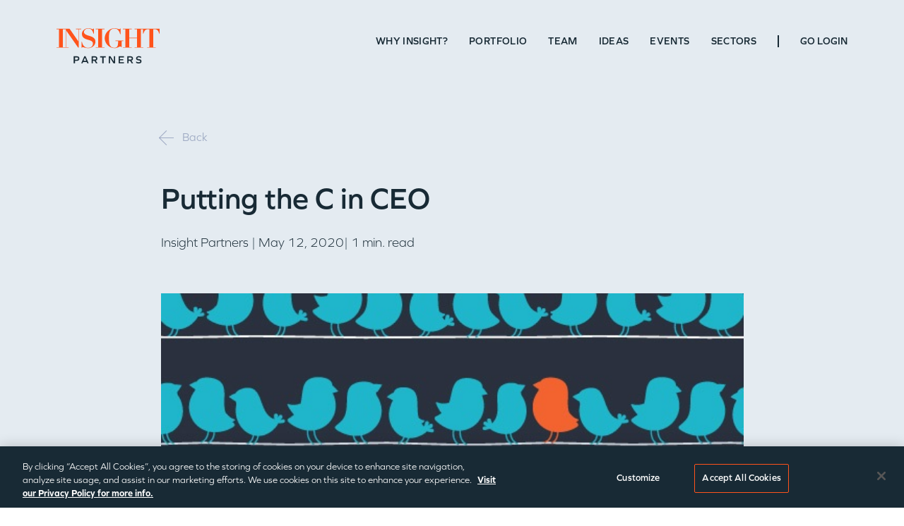

--- FILE ---
content_type: text/html; charset=UTF-8
request_url: https://www.insightpartners.com/ideas/putting-the-c-in-ceo/
body_size: 48323
content:
<!DOCTYPE html>
<html lang="en-US">
<head>  <meta charset="UTF-8" />
  <meta http-equiv="X-UA-Compatible" content="IE=edge"><script type="text/javascript">(window.NREUM||(NREUM={})).init={privacy:{cookies_enabled:true},ajax:{deny_list:["bam.nr-data.net"]},feature_flags:["soft_nav"],distributed_tracing:{enabled:true}};(window.NREUM||(NREUM={})).loader_config={agentID:"718417673",accountID:"7194537",trustKey:"66686",xpid:"UwcOVVNQDxAGXFlbAgcBXlQ=",licenseKey:"NRJS-793e2054d248a00b34d",applicationID:"688956680",browserID:"718417673"};;/*! For license information please see nr-loader-spa-1.308.0.min.js.LICENSE.txt */
(()=>{var e,t,r={384:(e,t,r)=>{"use strict";r.d(t,{NT:()=>a,US:()=>u,Zm:()=>o,bQ:()=>d,dV:()=>c,pV:()=>l});var n=r(6154),i=r(1863),s=r(1910);const a={beacon:"bam.nr-data.net",errorBeacon:"bam.nr-data.net"};function o(){return n.gm.NREUM||(n.gm.NREUM={}),void 0===n.gm.newrelic&&(n.gm.newrelic=n.gm.NREUM),n.gm.NREUM}function c(){let e=o();return e.o||(e.o={ST:n.gm.setTimeout,SI:n.gm.setImmediate||n.gm.setInterval,CT:n.gm.clearTimeout,XHR:n.gm.XMLHttpRequest,REQ:n.gm.Request,EV:n.gm.Event,PR:n.gm.Promise,MO:n.gm.MutationObserver,FETCH:n.gm.fetch,WS:n.gm.WebSocket},(0,s.i)(...Object.values(e.o))),e}function d(e,t){let r=o();r.initializedAgents??={},t.initializedAt={ms:(0,i.t)(),date:new Date},r.initializedAgents[e]=t}function u(e,t){o()[e]=t}function l(){return function(){let e=o();const t=e.info||{};e.info={beacon:a.beacon,errorBeacon:a.errorBeacon,...t}}(),function(){let e=o();const t=e.init||{};e.init={...t}}(),c(),function(){let e=o();const t=e.loader_config||{};e.loader_config={...t}}(),o()}},782:(e,t,r)=>{"use strict";r.d(t,{T:()=>n});const n=r(860).K7.pageViewTiming},860:(e,t,r)=>{"use strict";r.d(t,{$J:()=>u,K7:()=>c,P3:()=>d,XX:()=>i,Yy:()=>o,df:()=>s,qY:()=>n,v4:()=>a});const n="events",i="jserrors",s="browser/blobs",a="rum",o="browser/logs",c={ajax:"ajax",genericEvents:"generic_events",jserrors:i,logging:"logging",metrics:"metrics",pageAction:"page_action",pageViewEvent:"page_view_event",pageViewTiming:"page_view_timing",sessionReplay:"session_replay",sessionTrace:"session_trace",softNav:"soft_navigations",spa:"spa"},d={[c.pageViewEvent]:1,[c.pageViewTiming]:2,[c.metrics]:3,[c.jserrors]:4,[c.spa]:5,[c.ajax]:6,[c.sessionTrace]:7,[c.softNav]:8,[c.sessionReplay]:9,[c.logging]:10,[c.genericEvents]:11},u={[c.pageViewEvent]:a,[c.pageViewTiming]:n,[c.ajax]:n,[c.spa]:n,[c.softNav]:n,[c.metrics]:i,[c.jserrors]:i,[c.sessionTrace]:s,[c.sessionReplay]:s,[c.logging]:o,[c.genericEvents]:"ins"}},944:(e,t,r)=>{"use strict";r.d(t,{R:()=>i});var n=r(3241);function i(e,t){"function"==typeof console.debug&&(console.debug("New Relic Warning: https://github.com/newrelic/newrelic-browser-agent/blob/main/docs/warning-codes.md#".concat(e),t),(0,n.W)({agentIdentifier:null,drained:null,type:"data",name:"warn",feature:"warn",data:{code:e,secondary:t}}))}},993:(e,t,r)=>{"use strict";r.d(t,{A$:()=>s,ET:()=>a,TZ:()=>o,p_:()=>i});var n=r(860);const i={ERROR:"ERROR",WARN:"WARN",INFO:"INFO",DEBUG:"DEBUG",TRACE:"TRACE"},s={OFF:0,ERROR:1,WARN:2,INFO:3,DEBUG:4,TRACE:5},a="log",o=n.K7.logging},1541:(e,t,r)=>{"use strict";r.d(t,{U:()=>i,f:()=>n});const n={MFE:"MFE",BA:"BA"};function i(e,t){if(2!==t?.harvestEndpointVersion)return{};const r=t.agentRef.runtime.appMetadata.agents[0].entityGuid;return e?{"source.id":e.id,"source.name":e.name,"source.type":e.type,"parent.id":e.parent?.id||r,"parent.type":e.parent?.type||n.BA}:{"entity.guid":r,appId:t.agentRef.info.applicationID}}},1687:(e,t,r)=>{"use strict";r.d(t,{Ak:()=>d,Ze:()=>h,x3:()=>u});var n=r(3241),i=r(7836),s=r(3606),a=r(860),o=r(2646);const c={};function d(e,t){const r={staged:!1,priority:a.P3[t]||0};l(e),c[e].get(t)||c[e].set(t,r)}function u(e,t){e&&c[e]&&(c[e].get(t)&&c[e].delete(t),p(e,t,!1),c[e].size&&f(e))}function l(e){if(!e)throw new Error("agentIdentifier required");c[e]||(c[e]=new Map)}function h(e="",t="feature",r=!1){if(l(e),!e||!c[e].get(t)||r)return p(e,t);c[e].get(t).staged=!0,f(e)}function f(e){const t=Array.from(c[e]);t.every(([e,t])=>t.staged)&&(t.sort((e,t)=>e[1].priority-t[1].priority),t.forEach(([t])=>{c[e].delete(t),p(e,t)}))}function p(e,t,r=!0){const a=e?i.ee.get(e):i.ee,c=s.i.handlers;if(!a.aborted&&a.backlog&&c){if((0,n.W)({agentIdentifier:e,type:"lifecycle",name:"drain",feature:t}),r){const e=a.backlog[t],r=c[t];if(r){for(let t=0;e&&t<e.length;++t)g(e[t],r);Object.entries(r).forEach(([e,t])=>{Object.values(t||{}).forEach(t=>{t[0]?.on&&t[0]?.context()instanceof o.y&&t[0].on(e,t[1])})})}}a.isolatedBacklog||delete c[t],a.backlog[t]=null,a.emit("drain-"+t,[])}}function g(e,t){var r=e[1];Object.values(t[r]||{}).forEach(t=>{var r=e[0];if(t[0]===r){var n=t[1],i=e[3],s=e[2];n.apply(i,s)}})}},1738:(e,t,r)=>{"use strict";r.d(t,{U:()=>f,Y:()=>h});var n=r(3241),i=r(9908),s=r(1863),a=r(944),o=r(5701),c=r(3969),d=r(8362),u=r(860),l=r(4261);function h(e,t,r,s){const h=s||r;!h||h[e]&&h[e]!==d.d.prototype[e]||(h[e]=function(){(0,i.p)(c.xV,["API/"+e+"/called"],void 0,u.K7.metrics,r.ee),(0,n.W)({agentIdentifier:r.agentIdentifier,drained:!!o.B?.[r.agentIdentifier],type:"data",name:"api",feature:l.Pl+e,data:{}});try{return t.apply(this,arguments)}catch(e){(0,a.R)(23,e)}})}function f(e,t,r,n,a){const o=e.info;null===r?delete o.jsAttributes[t]:o.jsAttributes[t]=r,(a||null===r)&&(0,i.p)(l.Pl+n,[(0,s.t)(),t,r],void 0,"session",e.ee)}},1741:(e,t,r)=>{"use strict";r.d(t,{W:()=>s});var n=r(944),i=r(4261);class s{#e(e,...t){if(this[e]!==s.prototype[e])return this[e](...t);(0,n.R)(35,e)}addPageAction(e,t){return this.#e(i.hG,e,t)}register(e){return this.#e(i.eY,e)}recordCustomEvent(e,t){return this.#e(i.fF,e,t)}setPageViewName(e,t){return this.#e(i.Fw,e,t)}setCustomAttribute(e,t,r){return this.#e(i.cD,e,t,r)}noticeError(e,t){return this.#e(i.o5,e,t)}setUserId(e,t=!1){return this.#e(i.Dl,e,t)}setApplicationVersion(e){return this.#e(i.nb,e)}setErrorHandler(e){return this.#e(i.bt,e)}addRelease(e,t){return this.#e(i.k6,e,t)}log(e,t){return this.#e(i.$9,e,t)}start(){return this.#e(i.d3)}finished(e){return this.#e(i.BL,e)}recordReplay(){return this.#e(i.CH)}pauseReplay(){return this.#e(i.Tb)}addToTrace(e){return this.#e(i.U2,e)}setCurrentRouteName(e){return this.#e(i.PA,e)}interaction(e){return this.#e(i.dT,e)}wrapLogger(e,t,r){return this.#e(i.Wb,e,t,r)}measure(e,t){return this.#e(i.V1,e,t)}consent(e){return this.#e(i.Pv,e)}}},1863:(e,t,r)=>{"use strict";function n(){return Math.floor(performance.now())}r.d(t,{t:()=>n})},1910:(e,t,r)=>{"use strict";r.d(t,{i:()=>s});var n=r(944);const i=new Map;function s(...e){return e.every(e=>{if(i.has(e))return i.get(e);const t="function"==typeof e?e.toString():"",r=t.includes("[native code]"),s=t.includes("nrWrapper");return r||s||(0,n.R)(64,e?.name||t),i.set(e,r),r})}},2555:(e,t,r)=>{"use strict";r.d(t,{D:()=>o,f:()=>a});var n=r(384),i=r(8122);const s={beacon:n.NT.beacon,errorBeacon:n.NT.errorBeacon,licenseKey:void 0,applicationID:void 0,sa:void 0,queueTime:void 0,applicationTime:void 0,ttGuid:void 0,user:void 0,account:void 0,product:void 0,extra:void 0,jsAttributes:{},userAttributes:void 0,atts:void 0,transactionName:void 0,tNamePlain:void 0};function a(e){try{return!!e.licenseKey&&!!e.errorBeacon&&!!e.applicationID}catch(e){return!1}}const o=e=>(0,i.a)(e,s)},2614:(e,t,r)=>{"use strict";r.d(t,{BB:()=>a,H3:()=>n,g:()=>d,iL:()=>c,tS:()=>o,uh:()=>i,wk:()=>s});const n="NRBA",i="SESSION",s=144e5,a=18e5,o={STARTED:"session-started",PAUSE:"session-pause",RESET:"session-reset",RESUME:"session-resume",UPDATE:"session-update"},c={SAME_TAB:"same-tab",CROSS_TAB:"cross-tab"},d={OFF:0,FULL:1,ERROR:2}},2646:(e,t,r)=>{"use strict";r.d(t,{y:()=>n});class n{constructor(e){this.contextId=e}}},2843:(e,t,r)=>{"use strict";r.d(t,{G:()=>s,u:()=>i});var n=r(3878);function i(e,t=!1,r,i){(0,n.DD)("visibilitychange",function(){if(t)return void("hidden"===document.visibilityState&&e());e(document.visibilityState)},r,i)}function s(e,t,r){(0,n.sp)("pagehide",e,t,r)}},3241:(e,t,r)=>{"use strict";r.d(t,{W:()=>s});var n=r(6154);const i="newrelic";function s(e={}){try{n.gm.dispatchEvent(new CustomEvent(i,{detail:e}))}catch(e){}}},3304:(e,t,r)=>{"use strict";r.d(t,{A:()=>s});var n=r(7836);const i=()=>{const e=new WeakSet;return(t,r)=>{if("object"==typeof r&&null!==r){if(e.has(r))return;e.add(r)}return r}};function s(e){try{return JSON.stringify(e,i())??""}catch(e){try{n.ee.emit("internal-error",[e])}catch(e){}return""}}},3333:(e,t,r)=>{"use strict";r.d(t,{$v:()=>u,TZ:()=>n,Xh:()=>c,Zp:()=>i,kd:()=>d,mq:()=>o,nf:()=>a,qN:()=>s});const n=r(860).K7.genericEvents,i=["auxclick","click","copy","keydown","paste","scrollend"],s=["focus","blur"],a=4,o=1e3,c=2e3,d=["PageAction","UserAction","BrowserPerformance"],u={RESOURCES:"experimental.resources",REGISTER:"register"}},3434:(e,t,r)=>{"use strict";r.d(t,{Jt:()=>s,YM:()=>d});var n=r(7836),i=r(5607);const s="nr@original:".concat(i.W),a=50;var o=Object.prototype.hasOwnProperty,c=!1;function d(e,t){return e||(e=n.ee),r.inPlace=function(e,t,n,i,s){n||(n="");const a="-"===n.charAt(0);for(let o=0;o<t.length;o++){const c=t[o],d=e[c];l(d)||(e[c]=r(d,a?c+n:n,i,c,s))}},r.flag=s,r;function r(t,r,n,c,d){return l(t)?t:(r||(r=""),nrWrapper[s]=t,function(e,t,r){if(Object.defineProperty&&Object.keys)try{return Object.keys(e).forEach(function(r){Object.defineProperty(t,r,{get:function(){return e[r]},set:function(t){return e[r]=t,t}})}),t}catch(e){u([e],r)}for(var n in e)o.call(e,n)&&(t[n]=e[n])}(t,nrWrapper,e),nrWrapper);function nrWrapper(){var s,o,l,h;let f;try{o=this,s=[...arguments],l="function"==typeof n?n(s,o):n||{}}catch(t){u([t,"",[s,o,c],l],e)}i(r+"start",[s,o,c],l,d);const p=performance.now();let g;try{return h=t.apply(o,s),g=performance.now(),h}catch(e){throw g=performance.now(),i(r+"err",[s,o,e],l,d),f=e,f}finally{const e=g-p,t={start:p,end:g,duration:e,isLongTask:e>=a,methodName:c,thrownError:f};t.isLongTask&&i("long-task",[t,o],l,d),i(r+"end",[s,o,h],l,d)}}}function i(r,n,i,s){if(!c||t){var a=c;c=!0;try{e.emit(r,n,i,t,s)}catch(t){u([t,r,n,i],e)}c=a}}}function u(e,t){t||(t=n.ee);try{t.emit("internal-error",e)}catch(e){}}function l(e){return!(e&&"function"==typeof e&&e.apply&&!e[s])}},3606:(e,t,r)=>{"use strict";r.d(t,{i:()=>s});var n=r(9908);s.on=a;var i=s.handlers={};function s(e,t,r,s){a(s||n.d,i,e,t,r)}function a(e,t,r,i,s){s||(s="feature"),e||(e=n.d);var a=t[s]=t[s]||{};(a[r]=a[r]||[]).push([e,i])}},3738:(e,t,r)=>{"use strict";r.d(t,{He:()=>i,Kp:()=>o,Lc:()=>d,Rz:()=>u,TZ:()=>n,bD:()=>s,d3:()=>a,jx:()=>l,sl:()=>h,uP:()=>c});const n=r(860).K7.sessionTrace,i="bstResource",s="resource",a="-start",o="-end",c="fn"+a,d="fn"+o,u="pushState",l=1e3,h=3e4},3785:(e,t,r)=>{"use strict";r.d(t,{R:()=>c,b:()=>d});var n=r(9908),i=r(1863),s=r(860),a=r(3969),o=r(993);function c(e,t,r={},c=o.p_.INFO,d=!0,u,l=(0,i.t)()){(0,n.p)(a.xV,["API/logging/".concat(c.toLowerCase(),"/called")],void 0,s.K7.metrics,e),(0,n.p)(o.ET,[l,t,r,c,d,u],void 0,s.K7.logging,e)}function d(e){return"string"==typeof e&&Object.values(o.p_).some(t=>t===e.toUpperCase().trim())}},3878:(e,t,r)=>{"use strict";function n(e,t){return{capture:e,passive:!1,signal:t}}function i(e,t,r=!1,i){window.addEventListener(e,t,n(r,i))}function s(e,t,r=!1,i){document.addEventListener(e,t,n(r,i))}r.d(t,{DD:()=>s,jT:()=>n,sp:()=>i})},3962:(e,t,r)=>{"use strict";r.d(t,{AM:()=>a,O2:()=>l,OV:()=>s,Qu:()=>h,TZ:()=>c,ih:()=>f,pP:()=>o,t1:()=>u,tC:()=>i,wD:()=>d});var n=r(860);const i=["click","keydown","submit"],s="popstate",a="api",o="initialPageLoad",c=n.K7.softNav,d=5e3,u=500,l={INITIAL_PAGE_LOAD:"",ROUTE_CHANGE:1,UNSPECIFIED:2},h={INTERACTION:1,AJAX:2,CUSTOM_END:3,CUSTOM_TRACER:4},f={IP:"in progress",PF:"pending finish",FIN:"finished",CAN:"cancelled"}},3969:(e,t,r)=>{"use strict";r.d(t,{TZ:()=>n,XG:()=>o,rs:()=>i,xV:()=>a,z_:()=>s});const n=r(860).K7.metrics,i="sm",s="cm",a="storeSupportabilityMetrics",o="storeEventMetrics"},4234:(e,t,r)=>{"use strict";r.d(t,{W:()=>s});var n=r(7836),i=r(1687);class s{constructor(e,t){this.agentIdentifier=e,this.ee=n.ee.get(e),this.featureName=t,this.blocked=!1}deregisterDrain(){(0,i.x3)(this.agentIdentifier,this.featureName)}}},4261:(e,t,r)=>{"use strict";r.d(t,{$9:()=>u,BL:()=>c,CH:()=>p,Dl:()=>R,Fw:()=>w,PA:()=>v,Pl:()=>n,Pv:()=>A,Tb:()=>h,U2:()=>a,V1:()=>E,Wb:()=>T,bt:()=>y,cD:()=>b,d3:()=>x,dT:()=>d,eY:()=>g,fF:()=>f,hG:()=>s,hw:()=>i,k6:()=>o,nb:()=>m,o5:()=>l});const n="api-",i=n+"ixn-",s="addPageAction",a="addToTrace",o="addRelease",c="finished",d="interaction",u="log",l="noticeError",h="pauseReplay",f="recordCustomEvent",p="recordReplay",g="register",m="setApplicationVersion",v="setCurrentRouteName",b="setCustomAttribute",y="setErrorHandler",w="setPageViewName",R="setUserId",x="start",T="wrapLogger",E="measure",A="consent"},5205:(e,t,r)=>{"use strict";r.d(t,{j:()=>S});var n=r(384),i=r(1741);var s=r(2555),a=r(3333);const o=e=>{if(!e||"string"!=typeof e)return!1;try{document.createDocumentFragment().querySelector(e)}catch{return!1}return!0};var c=r(2614),d=r(944),u=r(8122);const l="[data-nr-mask]",h=e=>(0,u.a)(e,(()=>{const e={feature_flags:[],experimental:{allow_registered_children:!1,resources:!1},mask_selector:"*",block_selector:"[data-nr-block]",mask_input_options:{color:!1,date:!1,"datetime-local":!1,email:!1,month:!1,number:!1,range:!1,search:!1,tel:!1,text:!1,time:!1,url:!1,week:!1,textarea:!1,select:!1,password:!0}};return{ajax:{deny_list:void 0,block_internal:!0,enabled:!0,autoStart:!0},api:{get allow_registered_children(){return e.feature_flags.includes(a.$v.REGISTER)||e.experimental.allow_registered_children},set allow_registered_children(t){e.experimental.allow_registered_children=t},duplicate_registered_data:!1},browser_consent_mode:{enabled:!1},distributed_tracing:{enabled:void 0,exclude_newrelic_header:void 0,cors_use_newrelic_header:void 0,cors_use_tracecontext_headers:void 0,allowed_origins:void 0},get feature_flags(){return e.feature_flags},set feature_flags(t){e.feature_flags=t},generic_events:{enabled:!0,autoStart:!0},harvest:{interval:30},jserrors:{enabled:!0,autoStart:!0},logging:{enabled:!0,autoStart:!0},metrics:{enabled:!0,autoStart:!0},obfuscate:void 0,page_action:{enabled:!0},page_view_event:{enabled:!0,autoStart:!0},page_view_timing:{enabled:!0,autoStart:!0},performance:{capture_marks:!1,capture_measures:!1,capture_detail:!0,resources:{get enabled(){return e.feature_flags.includes(a.$v.RESOURCES)||e.experimental.resources},set enabled(t){e.experimental.resources=t},asset_types:[],first_party_domains:[],ignore_newrelic:!0}},privacy:{cookies_enabled:!0},proxy:{assets:void 0,beacon:void 0},session:{expiresMs:c.wk,inactiveMs:c.BB},session_replay:{autoStart:!0,enabled:!1,preload:!1,sampling_rate:10,error_sampling_rate:100,collect_fonts:!1,inline_images:!1,fix_stylesheets:!0,mask_all_inputs:!0,get mask_text_selector(){return e.mask_selector},set mask_text_selector(t){o(t)?e.mask_selector="".concat(t,",").concat(l):""===t||null===t?e.mask_selector=l:(0,d.R)(5,t)},get block_class(){return"nr-block"},get ignore_class(){return"nr-ignore"},get mask_text_class(){return"nr-mask"},get block_selector(){return e.block_selector},set block_selector(t){o(t)?e.block_selector+=",".concat(t):""!==t&&(0,d.R)(6,t)},get mask_input_options(){return e.mask_input_options},set mask_input_options(t){t&&"object"==typeof t?e.mask_input_options={...t,password:!0}:(0,d.R)(7,t)}},session_trace:{enabled:!0,autoStart:!0},soft_navigations:{enabled:!0,autoStart:!0},spa:{enabled:!0,autoStart:!0},ssl:void 0,user_actions:{enabled:!0,elementAttributes:["id","className","tagName","type"]}}})());var f=r(6154),p=r(9324);let g=0;const m={buildEnv:p.F3,distMethod:p.Xs,version:p.xv,originTime:f.WN},v={consented:!1},b={appMetadata:{},get consented(){return this.session?.state?.consent||v.consented},set consented(e){v.consented=e},customTransaction:void 0,denyList:void 0,disabled:!1,harvester:void 0,isolatedBacklog:!1,isRecording:!1,loaderType:void 0,maxBytes:3e4,obfuscator:void 0,onerror:void 0,ptid:void 0,releaseIds:{},session:void 0,timeKeeper:void 0,registeredEntities:[],jsAttributesMetadata:{bytes:0},get harvestCount(){return++g}},y=e=>{const t=(0,u.a)(e,b),r=Object.keys(m).reduce((e,t)=>(e[t]={value:m[t],writable:!1,configurable:!0,enumerable:!0},e),{});return Object.defineProperties(t,r)};var w=r(5701);const R=e=>{const t=e.startsWith("http");e+="/",r.p=t?e:"https://"+e};var x=r(7836),T=r(3241);const E={accountID:void 0,trustKey:void 0,agentID:void 0,licenseKey:void 0,applicationID:void 0,xpid:void 0},A=e=>(0,u.a)(e,E),_=new Set;function S(e,t={},r,a){let{init:o,info:c,loader_config:d,runtime:u={},exposed:l=!0}=t;if(!c){const e=(0,n.pV)();o=e.init,c=e.info,d=e.loader_config}e.init=h(o||{}),e.loader_config=A(d||{}),c.jsAttributes??={},f.bv&&(c.jsAttributes.isWorker=!0),e.info=(0,s.D)(c);const p=e.init,g=[c.beacon,c.errorBeacon];_.has(e.agentIdentifier)||(p.proxy.assets&&(R(p.proxy.assets),g.push(p.proxy.assets)),p.proxy.beacon&&g.push(p.proxy.beacon),e.beacons=[...g],function(e){const t=(0,n.pV)();Object.getOwnPropertyNames(i.W.prototype).forEach(r=>{const n=i.W.prototype[r];if("function"!=typeof n||"constructor"===n)return;let s=t[r];e[r]&&!1!==e.exposed&&"micro-agent"!==e.runtime?.loaderType&&(t[r]=(...t)=>{const n=e[r](...t);return s?s(...t):n})})}(e),(0,n.US)("activatedFeatures",w.B)),u.denyList=[...p.ajax.deny_list||[],...p.ajax.block_internal?g:[]],u.ptid=e.agentIdentifier,u.loaderType=r,e.runtime=y(u),_.has(e.agentIdentifier)||(e.ee=x.ee.get(e.agentIdentifier),e.exposed=l,(0,T.W)({agentIdentifier:e.agentIdentifier,drained:!!w.B?.[e.agentIdentifier],type:"lifecycle",name:"initialize",feature:void 0,data:e.config})),_.add(e.agentIdentifier)}},5270:(e,t,r)=>{"use strict";r.d(t,{Aw:()=>a,SR:()=>s,rF:()=>o});var n=r(384),i=r(7767);function s(e){return!!(0,n.dV)().o.MO&&(0,i.V)(e)&&!0===e?.session_trace.enabled}function a(e){return!0===e?.session_replay.preload&&s(e)}function o(e,t){try{if("string"==typeof t?.type){if("password"===t.type.toLowerCase())return"*".repeat(e?.length||0);if(void 0!==t?.dataset?.nrUnmask||t?.classList?.contains("nr-unmask"))return e}}catch(e){}return"string"==typeof e?e.replace(/[\S]/g,"*"):"*".repeat(e?.length||0)}},5289:(e,t,r)=>{"use strict";r.d(t,{GG:()=>a,Qr:()=>c,sB:()=>o});var n=r(3878),i=r(6389);function s(){return"undefined"==typeof document||"complete"===document.readyState}function a(e,t){if(s())return e();const r=(0,i.J)(e),a=setInterval(()=>{s()&&(clearInterval(a),r())},500);(0,n.sp)("load",r,t)}function o(e){if(s())return e();(0,n.DD)("DOMContentLoaded",e)}function c(e){if(s())return e();(0,n.sp)("popstate",e)}},5607:(e,t,r)=>{"use strict";r.d(t,{W:()=>n});const n=(0,r(9566).bz)()},5701:(e,t,r)=>{"use strict";r.d(t,{B:()=>s,t:()=>a});var n=r(3241);const i=new Set,s={};function a(e,t){const r=t.agentIdentifier;s[r]??={},e&&"object"==typeof e&&(i.has(r)||(t.ee.emit("rumresp",[e]),s[r]=e,i.add(r),(0,n.W)({agentIdentifier:r,loaded:!0,drained:!0,type:"lifecycle",name:"load",feature:void 0,data:e})))}},6154:(e,t,r)=>{"use strict";r.d(t,{OF:()=>d,RI:()=>i,WN:()=>h,bv:()=>s,eN:()=>f,gm:()=>a,lR:()=>l,m:()=>c,mw:()=>o,sb:()=>u});var n=r(1863);const i="undefined"!=typeof window&&!!window.document,s="undefined"!=typeof WorkerGlobalScope&&("undefined"!=typeof self&&self instanceof WorkerGlobalScope&&self.navigator instanceof WorkerNavigator||"undefined"!=typeof globalThis&&globalThis instanceof WorkerGlobalScope&&globalThis.navigator instanceof WorkerNavigator),a=i?window:"undefined"!=typeof WorkerGlobalScope&&("undefined"!=typeof self&&self instanceof WorkerGlobalScope&&self||"undefined"!=typeof globalThis&&globalThis instanceof WorkerGlobalScope&&globalThis),o=Boolean("hidden"===a?.document?.visibilityState),c=""+a?.location,d=/iPad|iPhone|iPod/.test(a.navigator?.userAgent),u=d&&"undefined"==typeof SharedWorker,l=(()=>{const e=a.navigator?.userAgent?.match(/Firefox[/\s](\d+\.\d+)/);return Array.isArray(e)&&e.length>=2?+e[1]:0})(),h=Date.now()-(0,n.t)(),f=()=>"undefined"!=typeof PerformanceNavigationTiming&&a?.performance?.getEntriesByType("navigation")?.[0]?.responseStart},6344:(e,t,r)=>{"use strict";r.d(t,{BB:()=>u,Qb:()=>l,TZ:()=>i,Ug:()=>a,Vh:()=>s,_s:()=>o,bc:()=>d,yP:()=>c});var n=r(2614);const i=r(860).K7.sessionReplay,s="errorDuringReplay",a=.12,o={DomContentLoaded:0,Load:1,FullSnapshot:2,IncrementalSnapshot:3,Meta:4,Custom:5},c={[n.g.ERROR]:15e3,[n.g.FULL]:3e5,[n.g.OFF]:0},d={RESET:{message:"Session was reset",sm:"Reset"},IMPORT:{message:"Recorder failed to import",sm:"Import"},TOO_MANY:{message:"429: Too Many Requests",sm:"Too-Many"},TOO_BIG:{message:"Payload was too large",sm:"Too-Big"},CROSS_TAB:{message:"Session Entity was set to OFF on another tab",sm:"Cross-Tab"},ENTITLEMENTS:{message:"Session Replay is not allowed and will not be started",sm:"Entitlement"}},u=5e3,l={API:"api",RESUME:"resume",SWITCH_TO_FULL:"switchToFull",INITIALIZE:"initialize",PRELOAD:"preload"}},6389:(e,t,r)=>{"use strict";function n(e,t=500,r={}){const n=r?.leading||!1;let i;return(...r)=>{n&&void 0===i&&(e.apply(this,r),i=setTimeout(()=>{i=clearTimeout(i)},t)),n||(clearTimeout(i),i=setTimeout(()=>{e.apply(this,r)},t))}}function i(e){let t=!1;return(...r)=>{t||(t=!0,e.apply(this,r))}}r.d(t,{J:()=>i,s:()=>n})},6630:(e,t,r)=>{"use strict";r.d(t,{T:()=>n});const n=r(860).K7.pageViewEvent},6774:(e,t,r)=>{"use strict";r.d(t,{T:()=>n});const n=r(860).K7.jserrors},7295:(e,t,r)=>{"use strict";r.d(t,{Xv:()=>a,gX:()=>i,iW:()=>s});var n=[];function i(e){if(!e||s(e))return!1;if(0===n.length)return!0;if("*"===n[0].hostname)return!1;for(var t=0;t<n.length;t++){var r=n[t];if(r.hostname.test(e.hostname)&&r.pathname.test(e.pathname))return!1}return!0}function s(e){return void 0===e.hostname}function a(e){if(n=[],e&&e.length)for(var t=0;t<e.length;t++){let r=e[t];if(!r)continue;if("*"===r)return void(n=[{hostname:"*"}]);0===r.indexOf("http://")?r=r.substring(7):0===r.indexOf("https://")&&(r=r.substring(8));const i=r.indexOf("/");let s,a;i>0?(s=r.substring(0,i),a=r.substring(i)):(s=r,a="*");let[c]=s.split(":");n.push({hostname:o(c),pathname:o(a,!0)})}}function o(e,t=!1){const r=e.replace(/[.+?^${}()|[\]\\]/g,e=>"\\"+e).replace(/\*/g,".*?");return new RegExp((t?"^":"")+r+"$")}},7485:(e,t,r)=>{"use strict";r.d(t,{D:()=>i});var n=r(6154);function i(e){if(0===(e||"").indexOf("data:"))return{protocol:"data"};try{const t=new URL(e,location.href),r={port:t.port,hostname:t.hostname,pathname:t.pathname,search:t.search,protocol:t.protocol.slice(0,t.protocol.indexOf(":")),sameOrigin:t.protocol===n.gm?.location?.protocol&&t.host===n.gm?.location?.host};return r.port&&""!==r.port||("http:"===t.protocol&&(r.port="80"),"https:"===t.protocol&&(r.port="443")),r.pathname&&""!==r.pathname?r.pathname.startsWith("/")||(r.pathname="/".concat(r.pathname)):r.pathname="/",r}catch(e){return{}}}},7699:(e,t,r)=>{"use strict";r.d(t,{It:()=>s,KC:()=>o,No:()=>i,qh:()=>a});var n=r(860);const i=16e3,s=1e6,a="SESSION_ERROR",o={[n.K7.logging]:!0,[n.K7.genericEvents]:!1,[n.K7.jserrors]:!1,[n.K7.ajax]:!1}},7767:(e,t,r)=>{"use strict";r.d(t,{V:()=>i});var n=r(6154);const i=e=>n.RI&&!0===e?.privacy.cookies_enabled},7836:(e,t,r)=>{"use strict";r.d(t,{P:()=>o,ee:()=>c});var n=r(384),i=r(8990),s=r(2646),a=r(5607);const o="nr@context:".concat(a.W),c=function e(t,r){var n={},a={},u={},l=!1;try{l=16===r.length&&d.initializedAgents?.[r]?.runtime.isolatedBacklog}catch(e){}var h={on:p,addEventListener:p,removeEventListener:function(e,t){var r=n[e];if(!r)return;for(var i=0;i<r.length;i++)r[i]===t&&r.splice(i,1)},emit:function(e,r,n,i,s){!1!==s&&(s=!0);if(c.aborted&&!i)return;t&&s&&t.emit(e,r,n);var o=f(n);g(e).forEach(e=>{e.apply(o,r)});var d=v()[a[e]];d&&d.push([h,e,r,o]);return o},get:m,listeners:g,context:f,buffer:function(e,t){const r=v();if(t=t||"feature",h.aborted)return;Object.entries(e||{}).forEach(([e,n])=>{a[n]=t,t in r||(r[t]=[])})},abort:function(){h._aborted=!0,Object.keys(h.backlog).forEach(e=>{delete h.backlog[e]})},isBuffering:function(e){return!!v()[a[e]]},debugId:r,backlog:l?{}:t&&"object"==typeof t.backlog?t.backlog:{},isolatedBacklog:l};return Object.defineProperty(h,"aborted",{get:()=>{let e=h._aborted||!1;return e||(t&&(e=t.aborted),e)}}),h;function f(e){return e&&e instanceof s.y?e:e?(0,i.I)(e,o,()=>new s.y(o)):new s.y(o)}function p(e,t){n[e]=g(e).concat(t)}function g(e){return n[e]||[]}function m(t){return u[t]=u[t]||e(h,t)}function v(){return h.backlog}}(void 0,"globalEE"),d=(0,n.Zm)();d.ee||(d.ee=c)},8122:(e,t,r)=>{"use strict";r.d(t,{a:()=>i});var n=r(944);function i(e,t){try{if(!e||"object"!=typeof e)return(0,n.R)(3);if(!t||"object"!=typeof t)return(0,n.R)(4);const r=Object.create(Object.getPrototypeOf(t),Object.getOwnPropertyDescriptors(t)),s=0===Object.keys(r).length?e:r;for(let a in s)if(void 0!==e[a])try{if(null===e[a]){r[a]=null;continue}Array.isArray(e[a])&&Array.isArray(t[a])?r[a]=Array.from(new Set([...e[a],...t[a]])):"object"==typeof e[a]&&"object"==typeof t[a]?r[a]=i(e[a],t[a]):r[a]=e[a]}catch(e){r[a]||(0,n.R)(1,e)}return r}catch(e){(0,n.R)(2,e)}}},8139:(e,t,r)=>{"use strict";r.d(t,{u:()=>h});var n=r(7836),i=r(3434),s=r(8990),a=r(6154);const o={},c=a.gm.XMLHttpRequest,d="addEventListener",u="removeEventListener",l="nr@wrapped:".concat(n.P);function h(e){var t=function(e){return(e||n.ee).get("events")}(e);if(o[t.debugId]++)return t;o[t.debugId]=1;var r=(0,i.YM)(t,!0);function h(e){r.inPlace(e,[d,u],"-",p)}function p(e,t){return e[1]}return"getPrototypeOf"in Object&&(a.RI&&f(document,h),c&&f(c.prototype,h),f(a.gm,h)),t.on(d+"-start",function(e,t){var n=e[1];if(null!==n&&("function"==typeof n||"object"==typeof n)&&"newrelic"!==e[0]){var i=(0,s.I)(n,l,function(){var e={object:function(){if("function"!=typeof n.handleEvent)return;return n.handleEvent.apply(n,arguments)},function:n}[typeof n];return e?r(e,"fn-",null,e.name||"anonymous"):n});this.wrapped=e[1]=i}}),t.on(u+"-start",function(e){e[1]=this.wrapped||e[1]}),t}function f(e,t,...r){let n=e;for(;"object"==typeof n&&!Object.prototype.hasOwnProperty.call(n,d);)n=Object.getPrototypeOf(n);n&&t(n,...r)}},8362:(e,t,r)=>{"use strict";r.d(t,{d:()=>s});var n=r(9566),i=r(1741);class s extends i.W{agentIdentifier=(0,n.LA)(16)}},8374:(e,t,r)=>{r.nc=(()=>{try{return document?.currentScript?.nonce}catch(e){}return""})()},8990:(e,t,r)=>{"use strict";r.d(t,{I:()=>i});var n=Object.prototype.hasOwnProperty;function i(e,t,r){if(n.call(e,t))return e[t];var i=r();if(Object.defineProperty&&Object.keys)try{return Object.defineProperty(e,t,{value:i,writable:!0,enumerable:!1}),i}catch(e){}return e[t]=i,i}},9119:(e,t,r)=>{"use strict";r.d(t,{L:()=>s});var n=/([^?#]*)[^#]*(#[^?]*|$).*/,i=/([^?#]*)().*/;function s(e,t){return e?e.replace(t?n:i,"$1$2"):e}},9300:(e,t,r)=>{"use strict";r.d(t,{T:()=>n});const n=r(860).K7.ajax},9324:(e,t,r)=>{"use strict";r.d(t,{AJ:()=>a,F3:()=>i,Xs:()=>s,Yq:()=>o,xv:()=>n});const n="1.308.0",i="PROD",s="CDN",a="@newrelic/rrweb",o="1.0.1"},9566:(e,t,r)=>{"use strict";r.d(t,{LA:()=>o,ZF:()=>c,bz:()=>a,el:()=>d});var n=r(6154);const i="xxxxxxxx-xxxx-4xxx-yxxx-xxxxxxxxxxxx";function s(e,t){return e?15&e[t]:16*Math.random()|0}function a(){const e=n.gm?.crypto||n.gm?.msCrypto;let t,r=0;return e&&e.getRandomValues&&(t=e.getRandomValues(new Uint8Array(30))),i.split("").map(e=>"x"===e?s(t,r++).toString(16):"y"===e?(3&s()|8).toString(16):e).join("")}function o(e){const t=n.gm?.crypto||n.gm?.msCrypto;let r,i=0;t&&t.getRandomValues&&(r=t.getRandomValues(new Uint8Array(e)));const a=[];for(var o=0;o<e;o++)a.push(s(r,i++).toString(16));return a.join("")}function c(){return o(16)}function d(){return o(32)}},9908:(e,t,r)=>{"use strict";r.d(t,{d:()=>n,p:()=>i});var n=r(7836).ee.get("handle");function i(e,t,r,i,s){s?(s.buffer([e],i),s.emit(e,t,r)):(n.buffer([e],i),n.emit(e,t,r))}}},n={};function i(e){var t=n[e];if(void 0!==t)return t.exports;var s=n[e]={exports:{}};return r[e](s,s.exports,i),s.exports}i.m=r,i.d=(e,t)=>{for(var r in t)i.o(t,r)&&!i.o(e,r)&&Object.defineProperty(e,r,{enumerable:!0,get:t[r]})},i.f={},i.e=e=>Promise.all(Object.keys(i.f).reduce((t,r)=>(i.f[r](e,t),t),[])),i.u=e=>({212:"nr-spa-compressor",249:"nr-spa-recorder",478:"nr-spa"}[e]+"-1.308.0.min.js"),i.o=(e,t)=>Object.prototype.hasOwnProperty.call(e,t),e={},t="NRBA-1.308.0.PROD:",i.l=(r,n,s,a)=>{if(e[r])e[r].push(n);else{var o,c;if(void 0!==s)for(var d=document.getElementsByTagName("script"),u=0;u<d.length;u++){var l=d[u];if(l.getAttribute("src")==r||l.getAttribute("data-webpack")==t+s){o=l;break}}if(!o){c=!0;var h={478:"sha512-RSfSVnmHk59T/uIPbdSE0LPeqcEdF4/+XhfJdBuccH5rYMOEZDhFdtnh6X6nJk7hGpzHd9Ujhsy7lZEz/ORYCQ==",249:"sha512-ehJXhmntm85NSqW4MkhfQqmeKFulra3klDyY0OPDUE+sQ3GokHlPh1pmAzuNy//3j4ac6lzIbmXLvGQBMYmrkg==",212:"sha512-B9h4CR46ndKRgMBcK+j67uSR2RCnJfGefU+A7FrgR/k42ovXy5x/MAVFiSvFxuVeEk/pNLgvYGMp1cBSK/G6Fg=="};(o=document.createElement("script")).charset="utf-8",i.nc&&o.setAttribute("nonce",i.nc),o.setAttribute("data-webpack",t+s),o.src=r,0!==o.src.indexOf(window.location.origin+"/")&&(o.crossOrigin="anonymous"),h[a]&&(o.integrity=h[a])}e[r]=[n];var f=(t,n)=>{o.onerror=o.onload=null,clearTimeout(p);var i=e[r];if(delete e[r],o.parentNode&&o.parentNode.removeChild(o),i&&i.forEach(e=>e(n)),t)return t(n)},p=setTimeout(f.bind(null,void 0,{type:"timeout",target:o}),12e4);o.onerror=f.bind(null,o.onerror),o.onload=f.bind(null,o.onload),c&&document.head.appendChild(o)}},i.r=e=>{"undefined"!=typeof Symbol&&Symbol.toStringTag&&Object.defineProperty(e,Symbol.toStringTag,{value:"Module"}),Object.defineProperty(e,"__esModule",{value:!0})},i.p="https://js-agent.newrelic.com/",(()=>{var e={38:0,788:0};i.f.j=(t,r)=>{var n=i.o(e,t)?e[t]:void 0;if(0!==n)if(n)r.push(n[2]);else{var s=new Promise((r,i)=>n=e[t]=[r,i]);r.push(n[2]=s);var a=i.p+i.u(t),o=new Error;i.l(a,r=>{if(i.o(e,t)&&(0!==(n=e[t])&&(e[t]=void 0),n)){var s=r&&("load"===r.type?"missing":r.type),a=r&&r.target&&r.target.src;o.message="Loading chunk "+t+" failed: ("+s+": "+a+")",o.name="ChunkLoadError",o.type=s,o.request=a,n[1](o)}},"chunk-"+t,t)}};var t=(t,r)=>{var n,s,[a,o,c]=r,d=0;if(a.some(t=>0!==e[t])){for(n in o)i.o(o,n)&&(i.m[n]=o[n]);if(c)c(i)}for(t&&t(r);d<a.length;d++)s=a[d],i.o(e,s)&&e[s]&&e[s][0](),e[s]=0},r=self["webpackChunk:NRBA-1.308.0.PROD"]=self["webpackChunk:NRBA-1.308.0.PROD"]||[];r.forEach(t.bind(null,0)),r.push=t.bind(null,r.push.bind(r))})(),(()=>{"use strict";i(8374);var e=i(8362),t=i(860);const r=Object.values(t.K7);var n=i(5205);var s=i(9908),a=i(1863),o=i(4261),c=i(1738);var d=i(1687),u=i(4234),l=i(5289),h=i(6154),f=i(944),p=i(5270),g=i(7767),m=i(6389),v=i(7699);class b extends u.W{constructor(e,t){super(e.agentIdentifier,t),this.agentRef=e,this.abortHandler=void 0,this.featAggregate=void 0,this.loadedSuccessfully=void 0,this.onAggregateImported=new Promise(e=>{this.loadedSuccessfully=e}),this.deferred=Promise.resolve(),!1===e.init[this.featureName].autoStart?this.deferred=new Promise((t,r)=>{this.ee.on("manual-start-all",(0,m.J)(()=>{(0,d.Ak)(e.agentIdentifier,this.featureName),t()}))}):(0,d.Ak)(e.agentIdentifier,t)}importAggregator(e,t,r={}){if(this.featAggregate)return;const n=async()=>{let n;await this.deferred;try{if((0,g.V)(e.init)){const{setupAgentSession:t}=await i.e(478).then(i.bind(i,8766));n=t(e)}}catch(e){(0,f.R)(20,e),this.ee.emit("internal-error",[e]),(0,s.p)(v.qh,[e],void 0,this.featureName,this.ee)}try{if(!this.#t(this.featureName,n,e.init))return(0,d.Ze)(this.agentIdentifier,this.featureName),void this.loadedSuccessfully(!1);const{Aggregate:i}=await t();this.featAggregate=new i(e,r),e.runtime.harvester.initializedAggregates.push(this.featAggregate),this.loadedSuccessfully(!0)}catch(e){(0,f.R)(34,e),this.abortHandler?.(),(0,d.Ze)(this.agentIdentifier,this.featureName,!0),this.loadedSuccessfully(!1),this.ee&&this.ee.abort()}};h.RI?(0,l.GG)(()=>n(),!0):n()}#t(e,r,n){if(this.blocked)return!1;switch(e){case t.K7.sessionReplay:return(0,p.SR)(n)&&!!r;case t.K7.sessionTrace:return!!r;default:return!0}}}var y=i(6630),w=i(2614),R=i(3241);class x extends b{static featureName=y.T;constructor(e){var t;super(e,y.T),this.setupInspectionEvents(e.agentIdentifier),t=e,(0,c.Y)(o.Fw,function(e,r){"string"==typeof e&&("/"!==e.charAt(0)&&(e="/"+e),t.runtime.customTransaction=(r||"http://custom.transaction")+e,(0,s.p)(o.Pl+o.Fw,[(0,a.t)()],void 0,void 0,t.ee))},t),this.importAggregator(e,()=>i.e(478).then(i.bind(i,2467)))}setupInspectionEvents(e){const t=(t,r)=>{t&&(0,R.W)({agentIdentifier:e,timeStamp:t.timeStamp,loaded:"complete"===t.target.readyState,type:"window",name:r,data:t.target.location+""})};(0,l.sB)(e=>{t(e,"DOMContentLoaded")}),(0,l.GG)(e=>{t(e,"load")}),(0,l.Qr)(e=>{t(e,"navigate")}),this.ee.on(w.tS.UPDATE,(t,r)=>{(0,R.W)({agentIdentifier:e,type:"lifecycle",name:"session",data:r})})}}var T=i(384);class E extends e.d{constructor(e){var t;(super(),h.gm)?(this.features={},(0,T.bQ)(this.agentIdentifier,this),this.desiredFeatures=new Set(e.features||[]),this.desiredFeatures.add(x),(0,n.j)(this,e,e.loaderType||"agent"),t=this,(0,c.Y)(o.cD,function(e,r,n=!1){if("string"==typeof e){if(["string","number","boolean"].includes(typeof r)||null===r)return(0,c.U)(t,e,r,o.cD,n);(0,f.R)(40,typeof r)}else(0,f.R)(39,typeof e)},t),function(e){(0,c.Y)(o.Dl,function(t,r=!1){if("string"!=typeof t&&null!==t)return void(0,f.R)(41,typeof t);const n=e.info.jsAttributes["enduser.id"];r&&null!=n&&n!==t?(0,s.p)(o.Pl+"setUserIdAndResetSession",[t],void 0,"session",e.ee):(0,c.U)(e,"enduser.id",t,o.Dl,!0)},e)}(this),function(e){(0,c.Y)(o.nb,function(t){if("string"==typeof t||null===t)return(0,c.U)(e,"application.version",t,o.nb,!1);(0,f.R)(42,typeof t)},e)}(this),function(e){(0,c.Y)(o.d3,function(){e.ee.emit("manual-start-all")},e)}(this),function(e){(0,c.Y)(o.Pv,function(t=!0){if("boolean"==typeof t){if((0,s.p)(o.Pl+o.Pv,[t],void 0,"session",e.ee),e.runtime.consented=t,t){const t=e.features.page_view_event;t.onAggregateImported.then(e=>{const r=t.featAggregate;e&&!r.sentRum&&r.sendRum()})}}else(0,f.R)(65,typeof t)},e)}(this),this.run()):(0,f.R)(21)}get config(){return{info:this.info,init:this.init,loader_config:this.loader_config,runtime:this.runtime}}get api(){return this}run(){try{const e=function(e){const t={};return r.forEach(r=>{t[r]=!!e[r]?.enabled}),t}(this.init),n=[...this.desiredFeatures];n.sort((e,r)=>t.P3[e.featureName]-t.P3[r.featureName]),n.forEach(r=>{if(!e[r.featureName]&&r.featureName!==t.K7.pageViewEvent)return;if(r.featureName===t.K7.spa)return void(0,f.R)(67);const n=function(e){switch(e){case t.K7.ajax:return[t.K7.jserrors];case t.K7.sessionTrace:return[t.K7.ajax,t.K7.pageViewEvent];case t.K7.sessionReplay:return[t.K7.sessionTrace];case t.K7.pageViewTiming:return[t.K7.pageViewEvent];default:return[]}}(r.featureName).filter(e=>!(e in this.features));n.length>0&&(0,f.R)(36,{targetFeature:r.featureName,missingDependencies:n}),this.features[r.featureName]=new r(this)})}catch(e){(0,f.R)(22,e);for(const e in this.features)this.features[e].abortHandler?.();const t=(0,T.Zm)();delete t.initializedAgents[this.agentIdentifier]?.features,delete this.sharedAggregator;return t.ee.get(this.agentIdentifier).abort(),!1}}}var A=i(2843),_=i(782);class S extends b{static featureName=_.T;constructor(e){super(e,_.T),h.RI&&((0,A.u)(()=>(0,s.p)("docHidden",[(0,a.t)()],void 0,_.T,this.ee),!0),(0,A.G)(()=>(0,s.p)("winPagehide",[(0,a.t)()],void 0,_.T,this.ee)),this.importAggregator(e,()=>i.e(478).then(i.bind(i,9917))))}}var O=i(3969);class I extends b{static featureName=O.TZ;constructor(e){super(e,O.TZ),h.RI&&document.addEventListener("securitypolicyviolation",e=>{(0,s.p)(O.xV,["Generic/CSPViolation/Detected"],void 0,this.featureName,this.ee)}),this.importAggregator(e,()=>i.e(478).then(i.bind(i,6555)))}}var N=i(6774),P=i(3878),k=i(3304);class D{constructor(e,t,r,n,i){this.name="UncaughtError",this.message="string"==typeof e?e:(0,k.A)(e),this.sourceURL=t,this.line=r,this.column=n,this.__newrelic=i}}function C(e){return M(e)?e:new D(void 0!==e?.message?e.message:e,e?.filename||e?.sourceURL,e?.lineno||e?.line,e?.colno||e?.col,e?.__newrelic,e?.cause)}function j(e){const t="Unhandled Promise Rejection: ";if(!e?.reason)return;if(M(e.reason)){try{e.reason.message.startsWith(t)||(e.reason.message=t+e.reason.message)}catch(e){}return C(e.reason)}const r=C(e.reason);return(r.message||"").startsWith(t)||(r.message=t+r.message),r}function L(e){if(e.error instanceof SyntaxError&&!/:\d+$/.test(e.error.stack?.trim())){const t=new D(e.message,e.filename,e.lineno,e.colno,e.error.__newrelic,e.cause);return t.name=SyntaxError.name,t}return M(e.error)?e.error:C(e)}function M(e){return e instanceof Error&&!!e.stack}function H(e,r,n,i,o=(0,a.t)()){"string"==typeof e&&(e=new Error(e)),(0,s.p)("err",[e,o,!1,r,n.runtime.isRecording,void 0,i],void 0,t.K7.jserrors,n.ee),(0,s.p)("uaErr",[],void 0,t.K7.genericEvents,n.ee)}var B=i(1541),K=i(993),W=i(3785);function U(e,{customAttributes:t={},level:r=K.p_.INFO}={},n,i,s=(0,a.t)()){(0,W.R)(n.ee,e,t,r,!1,i,s)}function F(e,r,n,i,c=(0,a.t)()){(0,s.p)(o.Pl+o.hG,[c,e,r,i],void 0,t.K7.genericEvents,n.ee)}function V(e,r,n,i,c=(0,a.t)()){const{start:d,end:u,customAttributes:l}=r||{},h={customAttributes:l||{}};if("object"!=typeof h.customAttributes||"string"!=typeof e||0===e.length)return void(0,f.R)(57);const p=(e,t)=>null==e?t:"number"==typeof e?e:e instanceof PerformanceMark?e.startTime:Number.NaN;if(h.start=p(d,0),h.end=p(u,c),Number.isNaN(h.start)||Number.isNaN(h.end))(0,f.R)(57);else{if(h.duration=h.end-h.start,!(h.duration<0))return(0,s.p)(o.Pl+o.V1,[h,e,i],void 0,t.K7.genericEvents,n.ee),h;(0,f.R)(58)}}function G(e,r={},n,i,c=(0,a.t)()){(0,s.p)(o.Pl+o.fF,[c,e,r,i],void 0,t.K7.genericEvents,n.ee)}function z(e){(0,c.Y)(o.eY,function(t){return Y(e,t)},e)}function Y(e,r,n){(0,f.R)(54,"newrelic.register"),r||={},r.type=B.f.MFE,r.licenseKey||=e.info.licenseKey,r.blocked=!1,r.parent=n||{},Array.isArray(r.tags)||(r.tags=[]);const i={};r.tags.forEach(e=>{"name"!==e&&"id"!==e&&(i["source.".concat(e)]=!0)}),r.isolated??=!0;let o=()=>{};const c=e.runtime.registeredEntities;if(!r.isolated){const e=c.find(({metadata:{target:{id:e}}})=>e===r.id&&!r.isolated);if(e)return e}const d=e=>{r.blocked=!0,o=e};function u(e){return"string"==typeof e&&!!e.trim()&&e.trim().length<501||"number"==typeof e}e.init.api.allow_registered_children||d((0,m.J)(()=>(0,f.R)(55))),u(r.id)&&u(r.name)||d((0,m.J)(()=>(0,f.R)(48,r)));const l={addPageAction:(t,n={})=>g(F,[t,{...i,...n},e],r),deregister:()=>{d((0,m.J)(()=>(0,f.R)(68)))},log:(t,n={})=>g(U,[t,{...n,customAttributes:{...i,...n.customAttributes||{}}},e],r),measure:(t,n={})=>g(V,[t,{...n,customAttributes:{...i,...n.customAttributes||{}}},e],r),noticeError:(t,n={})=>g(H,[t,{...i,...n},e],r),register:(t={})=>g(Y,[e,t],l.metadata.target),recordCustomEvent:(t,n={})=>g(G,[t,{...i,...n},e],r),setApplicationVersion:e=>p("application.version",e),setCustomAttribute:(e,t)=>p(e,t),setUserId:e=>p("enduser.id",e),metadata:{customAttributes:i,target:r}},h=()=>(r.blocked&&o(),r.blocked);h()||c.push(l);const p=(e,t)=>{h()||(i[e]=t)},g=(r,n,i)=>{if(h())return;const o=(0,a.t)();(0,s.p)(O.xV,["API/register/".concat(r.name,"/called")],void 0,t.K7.metrics,e.ee);try{if(e.init.api.duplicate_registered_data&&"register"!==r.name){let e=n;if(n[1]instanceof Object){const t={"child.id":i.id,"child.type":i.type};e="customAttributes"in n[1]?[n[0],{...n[1],customAttributes:{...n[1].customAttributes,...t}},...n.slice(2)]:[n[0],{...n[1],...t},...n.slice(2)]}r(...e,void 0,o)}return r(...n,i,o)}catch(e){(0,f.R)(50,e)}};return l}class Z extends b{static featureName=N.T;constructor(e){var t;super(e,N.T),t=e,(0,c.Y)(o.o5,(e,r)=>H(e,r,t),t),function(e){(0,c.Y)(o.bt,function(t){e.runtime.onerror=t},e)}(e),function(e){let t=0;(0,c.Y)(o.k6,function(e,r){++t>10||(this.runtime.releaseIds[e.slice(-200)]=(""+r).slice(-200))},e)}(e),z(e);try{this.removeOnAbort=new AbortController}catch(e){}this.ee.on("internal-error",(t,r)=>{this.abortHandler&&(0,s.p)("ierr",[C(t),(0,a.t)(),!0,{},e.runtime.isRecording,r],void 0,this.featureName,this.ee)}),h.gm.addEventListener("unhandledrejection",t=>{this.abortHandler&&(0,s.p)("err",[j(t),(0,a.t)(),!1,{unhandledPromiseRejection:1},e.runtime.isRecording],void 0,this.featureName,this.ee)},(0,P.jT)(!1,this.removeOnAbort?.signal)),h.gm.addEventListener("error",t=>{this.abortHandler&&(0,s.p)("err",[L(t),(0,a.t)(),!1,{},e.runtime.isRecording],void 0,this.featureName,this.ee)},(0,P.jT)(!1,this.removeOnAbort?.signal)),this.abortHandler=this.#r,this.importAggregator(e,()=>i.e(478).then(i.bind(i,2176)))}#r(){this.removeOnAbort?.abort(),this.abortHandler=void 0}}var q=i(8990);let X=1;function J(e){const t=typeof e;return!e||"object"!==t&&"function"!==t?-1:e===h.gm?0:(0,q.I)(e,"nr@id",function(){return X++})}function Q(e){if("string"==typeof e&&e.length)return e.length;if("object"==typeof e){if("undefined"!=typeof ArrayBuffer&&e instanceof ArrayBuffer&&e.byteLength)return e.byteLength;if("undefined"!=typeof Blob&&e instanceof Blob&&e.size)return e.size;if(!("undefined"!=typeof FormData&&e instanceof FormData))try{return(0,k.A)(e).length}catch(e){return}}}var ee=i(8139),te=i(7836),re=i(3434);const ne={},ie=["open","send"];function se(e){var t=e||te.ee;const r=function(e){return(e||te.ee).get("xhr")}(t);if(void 0===h.gm.XMLHttpRequest)return r;if(ne[r.debugId]++)return r;ne[r.debugId]=1,(0,ee.u)(t);var n=(0,re.YM)(r),i=h.gm.XMLHttpRequest,s=h.gm.MutationObserver,a=h.gm.Promise,o=h.gm.setInterval,c="readystatechange",d=["onload","onerror","onabort","onloadstart","onloadend","onprogress","ontimeout"],u=[],l=h.gm.XMLHttpRequest=function(e){const t=new i(e),s=r.context(t);try{r.emit("new-xhr",[t],s),t.addEventListener(c,(a=s,function(){var e=this;e.readyState>3&&!a.resolved&&(a.resolved=!0,r.emit("xhr-resolved",[],e)),n.inPlace(e,d,"fn-",y)}),(0,P.jT)(!1))}catch(e){(0,f.R)(15,e);try{r.emit("internal-error",[e])}catch(e){}}var a;return t};function p(e,t){n.inPlace(t,["onreadystatechange"],"fn-",y)}if(function(e,t){for(var r in e)t[r]=e[r]}(i,l),l.prototype=i.prototype,n.inPlace(l.prototype,ie,"-xhr-",y),r.on("send-xhr-start",function(e,t){p(e,t),function(e){u.push(e),s&&(g?g.then(b):o?o(b):(m=-m,v.data=m))}(t)}),r.on("open-xhr-start",p),s){var g=a&&a.resolve();if(!o&&!a){var m=1,v=document.createTextNode(m);new s(b).observe(v,{characterData:!0})}}else t.on("fn-end",function(e){e[0]&&e[0].type===c||b()});function b(){for(var e=0;e<u.length;e++)p(0,u[e]);u.length&&(u=[])}function y(e,t){return t}return r}var ae="fetch-",oe=ae+"body-",ce=["arrayBuffer","blob","json","text","formData"],de=h.gm.Request,ue=h.gm.Response,le="prototype";const he={};function fe(e){const t=function(e){return(e||te.ee).get("fetch")}(e);if(!(de&&ue&&h.gm.fetch))return t;if(he[t.debugId]++)return t;function r(e,r,n){var i=e[r];"function"==typeof i&&(e[r]=function(){var e,r=[...arguments],s={};t.emit(n+"before-start",[r],s),s[te.P]&&s[te.P].dt&&(e=s[te.P].dt);var a=i.apply(this,r);return t.emit(n+"start",[r,e],a),a.then(function(e){return t.emit(n+"end",[null,e],a),e},function(e){throw t.emit(n+"end",[e],a),e})})}return he[t.debugId]=1,ce.forEach(e=>{r(de[le],e,oe),r(ue[le],e,oe)}),r(h.gm,"fetch",ae),t.on(ae+"end",function(e,r){var n=this;if(r){var i=r.headers.get("content-length");null!==i&&(n.rxSize=i),t.emit(ae+"done",[null,r],n)}else t.emit(ae+"done",[e],n)}),t}var pe=i(7485),ge=i(9566);class me{constructor(e){this.agentRef=e}generateTracePayload(e){const t=this.agentRef.loader_config;if(!this.shouldGenerateTrace(e)||!t)return null;var r=(t.accountID||"").toString()||null,n=(t.agentID||"").toString()||null,i=(t.trustKey||"").toString()||null;if(!r||!n)return null;var s=(0,ge.ZF)(),a=(0,ge.el)(),o=Date.now(),c={spanId:s,traceId:a,timestamp:o};return(e.sameOrigin||this.isAllowedOrigin(e)&&this.useTraceContextHeadersForCors())&&(c.traceContextParentHeader=this.generateTraceContextParentHeader(s,a),c.traceContextStateHeader=this.generateTraceContextStateHeader(s,o,r,n,i)),(e.sameOrigin&&!this.excludeNewrelicHeader()||!e.sameOrigin&&this.isAllowedOrigin(e)&&this.useNewrelicHeaderForCors())&&(c.newrelicHeader=this.generateTraceHeader(s,a,o,r,n,i)),c}generateTraceContextParentHeader(e,t){return"00-"+t+"-"+e+"-01"}generateTraceContextStateHeader(e,t,r,n,i){return i+"@nr=0-1-"+r+"-"+n+"-"+e+"----"+t}generateTraceHeader(e,t,r,n,i,s){if(!("function"==typeof h.gm?.btoa))return null;var a={v:[0,1],d:{ty:"Browser",ac:n,ap:i,id:e,tr:t,ti:r}};return s&&n!==s&&(a.d.tk=s),btoa((0,k.A)(a))}shouldGenerateTrace(e){return this.agentRef.init?.distributed_tracing?.enabled&&this.isAllowedOrigin(e)}isAllowedOrigin(e){var t=!1;const r=this.agentRef.init?.distributed_tracing;if(e.sameOrigin)t=!0;else if(r?.allowed_origins instanceof Array)for(var n=0;n<r.allowed_origins.length;n++){var i=(0,pe.D)(r.allowed_origins[n]);if(e.hostname===i.hostname&&e.protocol===i.protocol&&e.port===i.port){t=!0;break}}return t}excludeNewrelicHeader(){var e=this.agentRef.init?.distributed_tracing;return!!e&&!!e.exclude_newrelic_header}useNewrelicHeaderForCors(){var e=this.agentRef.init?.distributed_tracing;return!!e&&!1!==e.cors_use_newrelic_header}useTraceContextHeadersForCors(){var e=this.agentRef.init?.distributed_tracing;return!!e&&!!e.cors_use_tracecontext_headers}}var ve=i(9300),be=i(7295);function ye(e){return"string"==typeof e?e:e instanceof(0,T.dV)().o.REQ?e.url:h.gm?.URL&&e instanceof URL?e.href:void 0}var we=["load","error","abort","timeout"],Re=we.length,xe=(0,T.dV)().o.REQ,Te=(0,T.dV)().o.XHR;const Ee="X-NewRelic-App-Data";class Ae extends b{static featureName=ve.T;constructor(e){super(e,ve.T),this.dt=new me(e),this.handler=(e,t,r,n)=>(0,s.p)(e,t,r,n,this.ee);try{const e={xmlhttprequest:"xhr",fetch:"fetch",beacon:"beacon"};h.gm?.performance?.getEntriesByType("resource").forEach(r=>{if(r.initiatorType in e&&0!==r.responseStatus){const n={status:r.responseStatus},i={rxSize:r.transferSize,duration:Math.floor(r.duration),cbTime:0};_e(n,r.name),this.handler("xhr",[n,i,r.startTime,r.responseEnd,e[r.initiatorType]],void 0,t.K7.ajax)}})}catch(e){}fe(this.ee),se(this.ee),function(e,r,n,i){function o(e){var t=this;t.totalCbs=0,t.called=0,t.cbTime=0,t.end=T,t.ended=!1,t.xhrGuids={},t.lastSize=null,t.loadCaptureCalled=!1,t.params=this.params||{},t.metrics=this.metrics||{},t.latestLongtaskEnd=0,e.addEventListener("load",function(r){E(t,e)},(0,P.jT)(!1)),h.lR||e.addEventListener("progress",function(e){t.lastSize=e.loaded},(0,P.jT)(!1))}function c(e){this.params={method:e[0]},_e(this,e[1]),this.metrics={}}function d(t,r){e.loader_config.xpid&&this.sameOrigin&&r.setRequestHeader("X-NewRelic-ID",e.loader_config.xpid);var n=i.generateTracePayload(this.parsedOrigin);if(n){var s=!1;n.newrelicHeader&&(r.setRequestHeader("newrelic",n.newrelicHeader),s=!0),n.traceContextParentHeader&&(r.setRequestHeader("traceparent",n.traceContextParentHeader),n.traceContextStateHeader&&r.setRequestHeader("tracestate",n.traceContextStateHeader),s=!0),s&&(this.dt=n)}}function u(e,t){var n=this.metrics,i=e[0],s=this;if(n&&i){var o=Q(i);o&&(n.txSize=o)}this.startTime=(0,a.t)(),this.body=i,this.listener=function(e){try{"abort"!==e.type||s.loadCaptureCalled||(s.params.aborted=!0),("load"!==e.type||s.called===s.totalCbs&&(s.onloadCalled||"function"!=typeof t.onload)&&"function"==typeof s.end)&&s.end(t)}catch(e){try{r.emit("internal-error",[e])}catch(e){}}};for(var c=0;c<Re;c++)t.addEventListener(we[c],this.listener,(0,P.jT)(!1))}function l(e,t,r){this.cbTime+=e,t?this.onloadCalled=!0:this.called+=1,this.called!==this.totalCbs||!this.onloadCalled&&"function"==typeof r.onload||"function"!=typeof this.end||this.end(r)}function f(e,t){var r=""+J(e)+!!t;this.xhrGuids&&!this.xhrGuids[r]&&(this.xhrGuids[r]=!0,this.totalCbs+=1)}function p(e,t){var r=""+J(e)+!!t;this.xhrGuids&&this.xhrGuids[r]&&(delete this.xhrGuids[r],this.totalCbs-=1)}function g(){this.endTime=(0,a.t)()}function m(e,t){t instanceof Te&&"load"===e[0]&&r.emit("xhr-load-added",[e[1],e[2]],t)}function v(e,t){t instanceof Te&&"load"===e[0]&&r.emit("xhr-load-removed",[e[1],e[2]],t)}function b(e,t,r){t instanceof Te&&("onload"===r&&(this.onload=!0),("load"===(e[0]&&e[0].type)||this.onload)&&(this.xhrCbStart=(0,a.t)()))}function y(e,t){this.xhrCbStart&&r.emit("xhr-cb-time",[(0,a.t)()-this.xhrCbStart,this.onload,t],t)}function w(e){var t,r=e[1]||{};if("string"==typeof e[0]?0===(t=e[0]).length&&h.RI&&(t=""+h.gm.location.href):e[0]&&e[0].url?t=e[0].url:h.gm?.URL&&e[0]&&e[0]instanceof URL?t=e[0].href:"function"==typeof e[0].toString&&(t=e[0].toString()),"string"==typeof t&&0!==t.length){t&&(this.parsedOrigin=(0,pe.D)(t),this.sameOrigin=this.parsedOrigin.sameOrigin);var n=i.generateTracePayload(this.parsedOrigin);if(n&&(n.newrelicHeader||n.traceContextParentHeader))if(e[0]&&e[0].headers)o(e[0].headers,n)&&(this.dt=n);else{var s={};for(var a in r)s[a]=r[a];s.headers=new Headers(r.headers||{}),o(s.headers,n)&&(this.dt=n),e.length>1?e[1]=s:e.push(s)}}function o(e,t){var r=!1;return t.newrelicHeader&&(e.set("newrelic",t.newrelicHeader),r=!0),t.traceContextParentHeader&&(e.set("traceparent",t.traceContextParentHeader),t.traceContextStateHeader&&e.set("tracestate",t.traceContextStateHeader),r=!0),r}}function R(e,t){this.params={},this.metrics={},this.startTime=(0,a.t)(),this.dt=t,e.length>=1&&(this.target=e[0]),e.length>=2&&(this.opts=e[1]);var r=this.opts||{},n=this.target;_e(this,ye(n));var i=(""+(n&&n instanceof xe&&n.method||r.method||"GET")).toUpperCase();this.params.method=i,this.body=r.body,this.txSize=Q(r.body)||0}function x(e,r){if(this.endTime=(0,a.t)(),this.params||(this.params={}),(0,be.iW)(this.params))return;let i;this.params.status=r?r.status:0,"string"==typeof this.rxSize&&this.rxSize.length>0&&(i=+this.rxSize);const s={txSize:this.txSize,rxSize:i,duration:(0,a.t)()-this.startTime};n("xhr",[this.params,s,this.startTime,this.endTime,"fetch"],this,t.K7.ajax)}function T(e){const r=this.params,i=this.metrics;if(!this.ended){this.ended=!0;for(let t=0;t<Re;t++)e.removeEventListener(we[t],this.listener,!1);r.aborted||(0,be.iW)(r)||(i.duration=(0,a.t)()-this.startTime,this.loadCaptureCalled||4!==e.readyState?null==r.status&&(r.status=0):E(this,e),i.cbTime=this.cbTime,n("xhr",[r,i,this.startTime,this.endTime,"xhr"],this,t.K7.ajax))}}function E(e,n){e.params.status=n.status;var i=function(e,t){var r=e.responseType;return"json"===r&&null!==t?t:"arraybuffer"===r||"blob"===r||"json"===r?Q(e.response):"text"===r||""===r||void 0===r?Q(e.responseText):void 0}(n,e.lastSize);if(i&&(e.metrics.rxSize=i),e.sameOrigin&&n.getAllResponseHeaders().indexOf(Ee)>=0){var a=n.getResponseHeader(Ee);a&&((0,s.p)(O.rs,["Ajax/CrossApplicationTracing/Header/Seen"],void 0,t.K7.metrics,r),e.params.cat=a.split(", ").pop())}e.loadCaptureCalled=!0}r.on("new-xhr",o),r.on("open-xhr-start",c),r.on("open-xhr-end",d),r.on("send-xhr-start",u),r.on("xhr-cb-time",l),r.on("xhr-load-added",f),r.on("xhr-load-removed",p),r.on("xhr-resolved",g),r.on("addEventListener-end",m),r.on("removeEventListener-end",v),r.on("fn-end",y),r.on("fetch-before-start",w),r.on("fetch-start",R),r.on("fn-start",b),r.on("fetch-done",x)}(e,this.ee,this.handler,this.dt),this.importAggregator(e,()=>i.e(478).then(i.bind(i,3845)))}}function _e(e,t){var r=(0,pe.D)(t),n=e.params||e;n.hostname=r.hostname,n.port=r.port,n.protocol=r.protocol,n.host=r.hostname+":"+r.port,n.pathname=r.pathname,e.parsedOrigin=r,e.sameOrigin=r.sameOrigin}const Se={},Oe=["pushState","replaceState"];function Ie(e){const t=function(e){return(e||te.ee).get("history")}(e);return!h.RI||Se[t.debugId]++||(Se[t.debugId]=1,(0,re.YM)(t).inPlace(window.history,Oe,"-")),t}var Ne=i(3738);function Pe(e){(0,c.Y)(o.BL,function(r=Date.now()){const n=r-h.WN;n<0&&(0,f.R)(62,r),(0,s.p)(O.XG,[o.BL,{time:n}],void 0,t.K7.metrics,e.ee),e.addToTrace({name:o.BL,start:r,origin:"nr"}),(0,s.p)(o.Pl+o.hG,[n,o.BL],void 0,t.K7.genericEvents,e.ee)},e)}const{He:ke,bD:De,d3:Ce,Kp:je,TZ:Le,Lc:Me,uP:He,Rz:Be}=Ne;class Ke extends b{static featureName=Le;constructor(e){var r;super(e,Le),r=e,(0,c.Y)(o.U2,function(e){if(!(e&&"object"==typeof e&&e.name&&e.start))return;const n={n:e.name,s:e.start-h.WN,e:(e.end||e.start)-h.WN,o:e.origin||"",t:"api"};n.s<0||n.e<0||n.e<n.s?(0,f.R)(61,{start:n.s,end:n.e}):(0,s.p)("bstApi",[n],void 0,t.K7.sessionTrace,r.ee)},r),Pe(e);if(!(0,g.V)(e.init))return void this.deregisterDrain();const n=this.ee;let d;Ie(n),this.eventsEE=(0,ee.u)(n),this.eventsEE.on(He,function(e,t){this.bstStart=(0,a.t)()}),this.eventsEE.on(Me,function(e,r){(0,s.p)("bst",[e[0],r,this.bstStart,(0,a.t)()],void 0,t.K7.sessionTrace,n)}),n.on(Be+Ce,function(e){this.time=(0,a.t)(),this.startPath=location.pathname+location.hash}),n.on(Be+je,function(e){(0,s.p)("bstHist",[location.pathname+location.hash,this.startPath,this.time],void 0,t.K7.sessionTrace,n)});try{d=new PerformanceObserver(e=>{const r=e.getEntries();(0,s.p)(ke,[r],void 0,t.K7.sessionTrace,n)}),d.observe({type:De,buffered:!0})}catch(e){}this.importAggregator(e,()=>i.e(478).then(i.bind(i,6974)),{resourceObserver:d})}}var We=i(6344);class Ue extends b{static featureName=We.TZ;#n;recorder;constructor(e){var r;let n;super(e,We.TZ),r=e,(0,c.Y)(o.CH,function(){(0,s.p)(o.CH,[],void 0,t.K7.sessionReplay,r.ee)},r),function(e){(0,c.Y)(o.Tb,function(){(0,s.p)(o.Tb,[],void 0,t.K7.sessionReplay,e.ee)},e)}(e);try{n=JSON.parse(localStorage.getItem("".concat(w.H3,"_").concat(w.uh)))}catch(e){}(0,p.SR)(e.init)&&this.ee.on(o.CH,()=>this.#i()),this.#s(n)&&this.importRecorder().then(e=>{e.startRecording(We.Qb.PRELOAD,n?.sessionReplayMode)}),this.importAggregator(this.agentRef,()=>i.e(478).then(i.bind(i,6167)),this),this.ee.on("err",e=>{this.blocked||this.agentRef.runtime.isRecording&&(this.errorNoticed=!0,(0,s.p)(We.Vh,[e],void 0,this.featureName,this.ee))})}#s(e){return e&&(e.sessionReplayMode===w.g.FULL||e.sessionReplayMode===w.g.ERROR)||(0,p.Aw)(this.agentRef.init)}importRecorder(){return this.recorder?Promise.resolve(this.recorder):(this.#n??=Promise.all([i.e(478),i.e(249)]).then(i.bind(i,4866)).then(({Recorder:e})=>(this.recorder=new e(this),this.recorder)).catch(e=>{throw this.ee.emit("internal-error",[e]),this.blocked=!0,e}),this.#n)}#i(){this.blocked||(this.featAggregate?this.featAggregate.mode!==w.g.FULL&&this.featAggregate.initializeRecording(w.g.FULL,!0,We.Qb.API):this.importRecorder().then(()=>{this.recorder.startRecording(We.Qb.API,w.g.FULL)}))}}var Fe=i(3962);class Ve extends b{static featureName=Fe.TZ;constructor(e){if(super(e,Fe.TZ),function(e){const r=e.ee.get("tracer");function n(){}(0,c.Y)(o.dT,function(e){return(new n).get("object"==typeof e?e:{})},e);const i=n.prototype={createTracer:function(n,i){var o={},c=this,d="function"==typeof i;return(0,s.p)(O.xV,["API/createTracer/called"],void 0,t.K7.metrics,e.ee),function(){if(r.emit((d?"":"no-")+"fn-start",[(0,a.t)(),c,d],o),d)try{return i.apply(this,arguments)}catch(e){const t="string"==typeof e?new Error(e):e;throw r.emit("fn-err",[arguments,this,t],o),t}finally{r.emit("fn-end",[(0,a.t)()],o)}}}};["actionText","setName","setAttribute","save","ignore","onEnd","getContext","end","get"].forEach(r=>{c.Y.apply(this,[r,function(){return(0,s.p)(o.hw+r,[performance.now(),...arguments],this,t.K7.softNav,e.ee),this},e,i])}),(0,c.Y)(o.PA,function(){(0,s.p)(o.hw+"routeName",[performance.now(),...arguments],void 0,t.K7.softNav,e.ee)},e)}(e),!h.RI||!(0,T.dV)().o.MO)return;const r=Ie(this.ee);try{this.removeOnAbort=new AbortController}catch(e){}Fe.tC.forEach(e=>{(0,P.sp)(e,e=>{l(e)},!0,this.removeOnAbort?.signal)});const n=()=>(0,s.p)("newURL",[(0,a.t)(),""+window.location],void 0,this.featureName,this.ee);r.on("pushState-end",n),r.on("replaceState-end",n),(0,P.sp)(Fe.OV,e=>{l(e),(0,s.p)("newURL",[e.timeStamp,""+window.location],void 0,this.featureName,this.ee)},!0,this.removeOnAbort?.signal);let d=!1;const u=new((0,T.dV)().o.MO)((e,t)=>{d||(d=!0,requestAnimationFrame(()=>{(0,s.p)("newDom",[(0,a.t)()],void 0,this.featureName,this.ee),d=!1}))}),l=(0,m.s)(e=>{"loading"!==document.readyState&&((0,s.p)("newUIEvent",[e],void 0,this.featureName,this.ee),u.observe(document.body,{attributes:!0,childList:!0,subtree:!0,characterData:!0}))},100,{leading:!0});this.abortHandler=function(){this.removeOnAbort?.abort(),u.disconnect(),this.abortHandler=void 0},this.importAggregator(e,()=>i.e(478).then(i.bind(i,4393)),{domObserver:u})}}var Ge=i(3333),ze=i(9119);const Ye={},Ze=new Set;function qe(e){return"string"==typeof e?{type:"string",size:(new TextEncoder).encode(e).length}:e instanceof ArrayBuffer?{type:"ArrayBuffer",size:e.byteLength}:e instanceof Blob?{type:"Blob",size:e.size}:e instanceof DataView?{type:"DataView",size:e.byteLength}:ArrayBuffer.isView(e)?{type:"TypedArray",size:e.byteLength}:{type:"unknown",size:0}}class Xe{constructor(e,t){this.timestamp=(0,a.t)(),this.currentUrl=(0,ze.L)(window.location.href),this.socketId=(0,ge.LA)(8),this.requestedUrl=(0,ze.L)(e),this.requestedProtocols=Array.isArray(t)?t.join(","):t||"",this.openedAt=void 0,this.protocol=void 0,this.extensions=void 0,this.binaryType=void 0,this.messageOrigin=void 0,this.messageCount=0,this.messageBytes=0,this.messageBytesMin=0,this.messageBytesMax=0,this.messageTypes=void 0,this.sendCount=0,this.sendBytes=0,this.sendBytesMin=0,this.sendBytesMax=0,this.sendTypes=void 0,this.closedAt=void 0,this.closeCode=void 0,this.closeReason="unknown",this.closeWasClean=void 0,this.connectedDuration=0,this.hasErrors=void 0}}class $e extends b{static featureName=Ge.TZ;constructor(e){super(e,Ge.TZ);const r=e.init.feature_flags.includes("websockets"),n=[e.init.page_action.enabled,e.init.performance.capture_marks,e.init.performance.capture_measures,e.init.performance.resources.enabled,e.init.user_actions.enabled,r];var d;let u,l;if(d=e,(0,c.Y)(o.hG,(e,t)=>F(e,t,d),d),function(e){(0,c.Y)(o.fF,(t,r)=>G(t,r,e),e)}(e),Pe(e),z(e),function(e){(0,c.Y)(o.V1,(t,r)=>V(t,r,e),e)}(e),r&&(l=function(e){if(!(0,T.dV)().o.WS)return e;const t=e.get("websockets");if(Ye[t.debugId]++)return t;Ye[t.debugId]=1,(0,A.G)(()=>{const e=(0,a.t)();Ze.forEach(r=>{r.nrData.closedAt=e,r.nrData.closeCode=1001,r.nrData.closeReason="Page navigating away",r.nrData.closeWasClean=!1,r.nrData.openedAt&&(r.nrData.connectedDuration=e-r.nrData.openedAt),t.emit("ws",[r.nrData],r)})});class r extends WebSocket{static name="WebSocket";static toString(){return"function WebSocket() { [native code] }"}toString(){return"[object WebSocket]"}get[Symbol.toStringTag](){return r.name}#a(e){(e.__newrelic??={}).socketId=this.nrData.socketId,this.nrData.hasErrors??=!0}constructor(...e){super(...e),this.nrData=new Xe(e[0],e[1]),this.addEventListener("open",()=>{this.nrData.openedAt=(0,a.t)(),["protocol","extensions","binaryType"].forEach(e=>{this.nrData[e]=this[e]}),Ze.add(this)}),this.addEventListener("message",e=>{const{type:t,size:r}=qe(e.data);this.nrData.messageOrigin??=(0,ze.L)(e.origin),this.nrData.messageCount++,this.nrData.messageBytes+=r,this.nrData.messageBytesMin=Math.min(this.nrData.messageBytesMin||1/0,r),this.nrData.messageBytesMax=Math.max(this.nrData.messageBytesMax,r),(this.nrData.messageTypes??"").includes(t)||(this.nrData.messageTypes=this.nrData.messageTypes?"".concat(this.nrData.messageTypes,",").concat(t):t)}),this.addEventListener("close",e=>{this.nrData.closedAt=(0,a.t)(),this.nrData.closeCode=e.code,e.reason&&(this.nrData.closeReason=e.reason),this.nrData.closeWasClean=e.wasClean,this.nrData.connectedDuration=this.nrData.closedAt-this.nrData.openedAt,Ze.delete(this),t.emit("ws",[this.nrData],this)})}addEventListener(e,t,...r){const n=this,i="function"==typeof t?function(...e){try{return t.apply(this,e)}catch(e){throw n.#a(e),e}}:t?.handleEvent?{handleEvent:function(...e){try{return t.handleEvent.apply(t,e)}catch(e){throw n.#a(e),e}}}:t;return super.addEventListener(e,i,...r)}send(e){if(this.readyState===WebSocket.OPEN){const{type:t,size:r}=qe(e);this.nrData.sendCount++,this.nrData.sendBytes+=r,this.nrData.sendBytesMin=Math.min(this.nrData.sendBytesMin||1/0,r),this.nrData.sendBytesMax=Math.max(this.nrData.sendBytesMax,r),(this.nrData.sendTypes??"").includes(t)||(this.nrData.sendTypes=this.nrData.sendTypes?"".concat(this.nrData.sendTypes,",").concat(t):t)}try{return super.send(e)}catch(e){throw this.#a(e),e}}close(...e){try{super.close(...e)}catch(e){throw this.#a(e),e}}}return h.gm.WebSocket=r,t}(this.ee)),h.RI){if(fe(this.ee),se(this.ee),u=Ie(this.ee),e.init.user_actions.enabled){function f(t){const r=(0,pe.D)(t);return e.beacons.includes(r.hostname+":"+r.port)}function p(){u.emit("navChange")}Ge.Zp.forEach(e=>(0,P.sp)(e,e=>(0,s.p)("ua",[e],void 0,this.featureName,this.ee),!0)),Ge.qN.forEach(e=>{const t=(0,m.s)(e=>{(0,s.p)("ua",[e],void 0,this.featureName,this.ee)},500,{leading:!0});(0,P.sp)(e,t)}),h.gm.addEventListener("error",()=>{(0,s.p)("uaErr",[],void 0,t.K7.genericEvents,this.ee)},(0,P.jT)(!1,this.removeOnAbort?.signal)),this.ee.on("open-xhr-start",(e,r)=>{f(e[1])||r.addEventListener("readystatechange",()=>{2===r.readyState&&(0,s.p)("uaXhr",[],void 0,t.K7.genericEvents,this.ee)})}),this.ee.on("fetch-start",e=>{e.length>=1&&!f(ye(e[0]))&&(0,s.p)("uaXhr",[],void 0,t.K7.genericEvents,this.ee)}),u.on("pushState-end",p),u.on("replaceState-end",p),window.addEventListener("hashchange",p,(0,P.jT)(!0,this.removeOnAbort?.signal)),window.addEventListener("popstate",p,(0,P.jT)(!0,this.removeOnAbort?.signal))}if(e.init.performance.resources.enabled&&h.gm.PerformanceObserver?.supportedEntryTypes.includes("resource")){new PerformanceObserver(e=>{e.getEntries().forEach(e=>{(0,s.p)("browserPerformance.resource",[e],void 0,this.featureName,this.ee)})}).observe({type:"resource",buffered:!0})}}r&&l.on("ws",e=>{(0,s.p)("ws-complete",[e],void 0,this.featureName,this.ee)});try{this.removeOnAbort=new AbortController}catch(g){}this.abortHandler=()=>{this.removeOnAbort?.abort(),this.abortHandler=void 0},n.some(e=>e)?this.importAggregator(e,()=>i.e(478).then(i.bind(i,8019))):this.deregisterDrain()}}var Je=i(2646);const Qe=new Map;function et(e,t,r,n,i=!0){if("object"!=typeof t||!t||"string"!=typeof r||!r||"function"!=typeof t[r])return(0,f.R)(29);const s=function(e){return(e||te.ee).get("logger")}(e),a=(0,re.YM)(s),o=new Je.y(te.P);o.level=n.level,o.customAttributes=n.customAttributes,o.autoCaptured=i;const c=t[r]?.[re.Jt]||t[r];return Qe.set(c,o),a.inPlace(t,[r],"wrap-logger-",()=>Qe.get(c)),s}var tt=i(1910);class rt extends b{static featureName=K.TZ;constructor(e){var t;super(e,K.TZ),t=e,(0,c.Y)(o.$9,(e,r)=>U(e,r,t),t),function(e){(0,c.Y)(o.Wb,(t,r,{customAttributes:n={},level:i=K.p_.INFO}={})=>{et(e.ee,t,r,{customAttributes:n,level:i},!1)},e)}(e),z(e);const r=this.ee;["log","error","warn","info","debug","trace"].forEach(e=>{(0,tt.i)(h.gm.console[e]),et(r,h.gm.console,e,{level:"log"===e?"info":e})}),this.ee.on("wrap-logger-end",function([e]){const{level:t,customAttributes:n,autoCaptured:i}=this;(0,W.R)(r,e,n,t,i)}),this.importAggregator(e,()=>i.e(478).then(i.bind(i,5288)))}}new E({features:[Ae,x,S,Ke,Ue,I,Z,$e,rt,Ve],loaderType:"spa"})})()})();</script>
  <meta name="HandheldFriendly" content="True">
  <meta name="MobileOptimized" content="320">
  <meta name="viewport" content="width=device-width, initial-scale=1" />
  <meta name="theme-color" content="#fafafa">
  <link rel="apple-touch-icon" href="https://www.insightpartners.com/wp-content/themes/insight/images/apple-touch-icon.png">
  <link rel="icon" sizes="32x32" href="https://www.insightpartners.com/wp-content/themes/insight/images/cropped-IP-icon-orange-grey-rgb-32x32.png">
  <link rel="icon" sizes="192x192" href="https://www.insightpartners.com/wp-content/themes/insight/images/cropped-IP-icon-orange-grey-rgb-192x192.png">
  <link rel="pingback" href="https://www.insightpartners.com/xmlrpc.php">
  <link rel="apple-touch-ico-precomposed" sizes="180x180" href="https://www.insightpartners.com/wp-content/themes/insight/images/cropped-IP-icon-orange-grey-rgb-180x180.png">
  <meta name="msapplication-TileImage" content="https://www.insightpartners.com/wp-content/themes/insight/images/cropped-IP-icon-orange-grey-rgb-270x270.png">
  <!-- <link rel="icon" type="image/png" sizes="32x32" href="/favicon-32x32.png">
  <link rel="icon" type="image/png" sizes="16x16" href="/favicon-16x16.png"> -->
  <!--  <link rel="manifest" href="/site.webmanifest">-->

  <link rel="preload" href="/wp-content/themes/insight/dist/css/fonts/Graphie-Bold.woff2" as="font" crossorigin="anonymous">
  <link rel="preload" href="/wp-content/themes/insight/dist/css/fonts/Graphie-BoldItalic.woff2" as="font" crossorigin="anonymous">
  <link rel="preload" href="/wp-content/themes/insight/dist/css/fonts/Graphie-Book.woff2" as="font" crossorigin="anonymous">
  <link rel="preload" href="/wp-content/themes/insight/dist/css/fonts/Graphie-BookItalic.woff2" as="font" crossorigin="anonymous">
  <link rel="preload" href="/wp-content/themes/insight/dist/css/fonts/Graphie-ExtraLight.woff2" as="font" crossorigin="anonymous">
  <link rel="preload" href="/wp-content/themes/insight/dist/css/fonts/Graphie-Light.woff2" as="font" crossorigin="anonymous">
  <link rel="preload" href="/wp-content/themes/insight/dist/css/fonts/Graphie-LightItalic.woff2" as="font" crossorigin="anonymous">
  <link rel="preload" href="/wp-content/themes/insight/dist/css/fonts/Graphie-SemiBold.woff2" as="font" crossorigin="anonymous">

  
<!-- OneTrust Cookies Consent Notice start for insightpartners.com -->
<script type="text/javascript" src="https://cdn.cookielaw.org/consent/018f1484-1ff4-7b5f-8a07-1470c3331072/OtAutoBlock.js" ></script>
<script src="https://cdn.cookielaw.org/consent/018f1484-1ff4-7b5f-8a07-1470c3331072/otSDKStub.js"
        type="text/javascript" charset="UTF-8"
        data-domain-script="018f1484-1ff4-7b5f-8a07-1470c3331072" >
</script>
<script type="text/javascript">
    function OptanonWrapper() { }
</script>
<!-- OneTrust Cookies Consent Notice end for insightpartners.com -->

<script type="text/javascript">
    (function() {
        var didInit = false;
        function initMunchkin() {
            if(didInit === false) {
                didInit = true;
                Munchkin.init('936-JAF-209');
            }
        }
        var s = document.createElement('script');
        s.type = 'text/javascript';
        s.async = true;
        s.src = '//munchkin.marketo.net/munchkin.js';
        s.onreadystatechange = function() {
            if (this.readyState == 'complete' || this.readyState == 'loaded') {
                initMunchkin();
            }
        };
        s.onload = initMunchkin;
        document.getElementsByTagName('head')[0].appendChild(s);
    })();
</script>
<script type="text/javascript" src="https://cdn.bizible.com/scripts/bizible.js" async=""></script>
  <meta name='robots' content='index, follow, max-image-preview:large, max-snippet:-1, max-video-preview:-1' />

<!-- Google Tag Manager for WordPress by gtm4wp.com -->
<script data-cfasync="false" data-pagespeed-no-defer>
	var gtm4wp_datalayer_name = "dataLayer";
	var dataLayer = dataLayer || [];
</script>
<!-- End Google Tag Manager for WordPress by gtm4wp.com -->
	<!-- This site is optimized with the Yoast SEO Premium plugin v23.1 (Yoast SEO v23.1) - https://yoast.com/wordpress/plugins/seo/ -->
	<title>Putting the C in CEO | Insight Partners</title>
	<link rel="canonical" href="https://www.insightpartners.com/ideas/putting-the-c-in-ceo/" />
	<meta property="og:locale" content="en_US" />
	<meta property="og:type" content="article" />
	<meta property="og:title" content="Putting the C in CEO" />
	<meta property="og:url" content="https://www.insightpartners.com/ideas/putting-the-c-in-ceo/" />
	<meta property="og:site_name" content="Insight Partners" />
	<meta property="article:author" content="Insight Partners" />
	<meta property="article:published_time" content="2020-05-12T20:19:21+00:00" />
	<meta property="article:modified_time" content="2022-11-06T18:38:57+00:00" />
	<meta property="og:image" content="https://www.insightpartners.com/wp-content/uploads/2020/04/leader.jpg" />
	<meta property="og:image:width" content="558" />
	<meta property="og:image:height" content="415" />
	<meta property="og:image:type" content="image/jpeg" />
	<meta name="author" content="Insight Partners" />
	<meta name="twitter:card" content="summary_large_image" />
	<meta name="twitter:creator" content="@insightpartners" />
	<meta name="twitter:site" content="@insightpartners" />
	<meta name="twitter:label1" content="Written by" />
	<meta name="twitter:data1" content="Insight Partners" />
	<script type="application/ld+json" class="yoast-schema-graph">{"@context":"https://schema.org","@graph":[{"@type":"Article","@id":"https://www.insightpartners.com/ideas/putting-the-c-in-ceo/#article","isPartOf":{"@id":"https://www.insightpartners.com/ideas/putting-the-c-in-ceo/"},"author":{"name":"Insight Partners"},"headline":"Putting the C in CEO","datePublished":"2020-05-12T20:19:21+00:00","dateModified":"2022-11-06T18:38:57+00:00","mainEntityOfPage":{"@id":"https://www.insightpartners.com/ideas/putting-the-c-in-ceo/"},"wordCount":5,"publisher":{"@id":"https://www.insightpartners.com/#organization"},"image":{"@id":"https://www.insightpartners.com/ideas/putting-the-c-in-ceo/#primaryimage"},"thumbnailUrl":"https://www.insightpartners.com/wp-content/uploads/2020/04/leader.jpg","articleSection":{"1":"Thought Leadership","2":"Video","3":"Video","4":"Webinar","5":"COVID-19"},"inLanguage":"en-US"},{"@type":"WebPage","@id":"https://www.insightpartners.com/ideas/putting-the-c-in-ceo/","url":"https://www.insightpartners.com/ideas/putting-the-c-in-ceo/","name":"Putting the C in CEO | Insight Partners","isPartOf":{"@id":"https://www.insightpartners.com/#website"},"primaryImageOfPage":{"@id":"https://www.insightpartners.com/ideas/putting-the-c-in-ceo/#primaryimage"},"image":{"@id":"https://www.insightpartners.com/ideas/putting-the-c-in-ceo/#primaryimage"},"thumbnailUrl":"https://www.insightpartners.com/wp-content/uploads/2020/04/leader.jpg","datePublished":"2020-05-12T20:19:21+00:00","dateModified":"2022-11-06T18:38:57+00:00","breadcrumb":{"@id":"https://www.insightpartners.com/ideas/putting-the-c-in-ceo/#breadcrumb"},"inLanguage":"en-US","potentialAction":[{"@type":"ReadAction","target":["https://www.insightpartners.com/ideas/putting-the-c-in-ceo/"]}]},{"@type":"ImageObject","inLanguage":"en-US","@id":"https://www.insightpartners.com/ideas/putting-the-c-in-ceo/#primaryimage","url":"https://www.insightpartners.com/wp-content/uploads/2020/04/leader.jpg","contentUrl":"https://www.insightpartners.com/wp-content/uploads/2020/04/leader.jpg","width":558,"height":415},{"@type":"BreadcrumbList","@id":"https://www.insightpartners.com/ideas/putting-the-c-in-ceo/#breadcrumb","itemListElement":[{"@type":"ListItem","position":1,"name":"Home","item":"https://www.insightpartners.com/"},{"@type":"ListItem","position":2,"name":"Putting the C in CEO"}]},{"@type":"WebSite","@id":"https://www.insightpartners.com/#website","url":"https://www.insightpartners.com/","name":"Insight Partners","description":"We Scale Ambition at Every Stage","publisher":{"@id":"https://www.insightpartners.com/#organization"},"potentialAction":[{"@type":"SearchAction","target":{"@type":"EntryPoint","urlTemplate":"https://www.insightpartners.com/?s={search_term_string}"},"query-input":"required name=search_term_string"}],"inLanguage":"en-US"},{"@type":"Organization","@id":"https://www.insightpartners.com/#organization","name":"Insight Partners","url":"https://www.insightpartners.com/","logo":{"@type":"ImageObject","inLanguage":"en-US","@id":"https://www.insightpartners.com/#/schema/logo/image/","url":"https://insightpartners.com/wp-content/uploads/2023/01/Inisghtpartners.png","contentUrl":"https://insightpartners.com/wp-content/uploads/2023/01/Inisghtpartners.png","width":1255,"height":650,"caption":"Insight Partners"},"image":{"@id":"https://www.insightpartners.com/#/schema/logo/image/"},"sameAs":["https://x.com/insightpartners","https://www.linkedin.com/company/insight--partners"]}]}</script>
	<!-- / Yoast SEO Premium plugin. -->


<link rel='dns-prefetch' href='//www.insightpartners.com' />
<link rel="alternate" type="application/rss+xml" title="Insight Partners &raquo; Feed" href="https://www.insightpartners.com/feed/" />
<script type="text/javascript">
/* <![CDATA[ */
window._wpemojiSettings = {"baseUrl":"https:\/\/s.w.org\/images\/core\/emoji\/15.0.3\/72x72\/","ext":".png","svgUrl":"https:\/\/s.w.org\/images\/core\/emoji\/15.0.3\/svg\/","svgExt":".svg","source":{"concatemoji":"https:\/\/www.insightpartners.com\/wp-includes\/js\/wp-emoji-release.min.js?ver=6.6.1"}};
/*! This file is auto-generated */
!function(i,n){var o,s,e;function c(e){try{var t={supportTests:e,timestamp:(new Date).valueOf()};sessionStorage.setItem(o,JSON.stringify(t))}catch(e){}}function p(e,t,n){e.clearRect(0,0,e.canvas.width,e.canvas.height),e.fillText(t,0,0);var t=new Uint32Array(e.getImageData(0,0,e.canvas.width,e.canvas.height).data),r=(e.clearRect(0,0,e.canvas.width,e.canvas.height),e.fillText(n,0,0),new Uint32Array(e.getImageData(0,0,e.canvas.width,e.canvas.height).data));return t.every(function(e,t){return e===r[t]})}function u(e,t,n){switch(t){case"flag":return n(e,"\ud83c\udff3\ufe0f\u200d\u26a7\ufe0f","\ud83c\udff3\ufe0f\u200b\u26a7\ufe0f")?!1:!n(e,"\ud83c\uddfa\ud83c\uddf3","\ud83c\uddfa\u200b\ud83c\uddf3")&&!n(e,"\ud83c\udff4\udb40\udc67\udb40\udc62\udb40\udc65\udb40\udc6e\udb40\udc67\udb40\udc7f","\ud83c\udff4\u200b\udb40\udc67\u200b\udb40\udc62\u200b\udb40\udc65\u200b\udb40\udc6e\u200b\udb40\udc67\u200b\udb40\udc7f");case"emoji":return!n(e,"\ud83d\udc26\u200d\u2b1b","\ud83d\udc26\u200b\u2b1b")}return!1}function f(e,t,n){var r="undefined"!=typeof WorkerGlobalScope&&self instanceof WorkerGlobalScope?new OffscreenCanvas(300,150):i.createElement("canvas"),a=r.getContext("2d",{willReadFrequently:!0}),o=(a.textBaseline="top",a.font="600 32px Arial",{});return e.forEach(function(e){o[e]=t(a,e,n)}),o}function t(e){var t=i.createElement("script");t.src=e,t.defer=!0,i.head.appendChild(t)}"undefined"!=typeof Promise&&(o="wpEmojiSettingsSupports",s=["flag","emoji"],n.supports={everything:!0,everythingExceptFlag:!0},e=new Promise(function(e){i.addEventListener("DOMContentLoaded",e,{once:!0})}),new Promise(function(t){var n=function(){try{var e=JSON.parse(sessionStorage.getItem(o));if("object"==typeof e&&"number"==typeof e.timestamp&&(new Date).valueOf()<e.timestamp+604800&&"object"==typeof e.supportTests)return e.supportTests}catch(e){}return null}();if(!n){if("undefined"!=typeof Worker&&"undefined"!=typeof OffscreenCanvas&&"undefined"!=typeof URL&&URL.createObjectURL&&"undefined"!=typeof Blob)try{var e="postMessage("+f.toString()+"("+[JSON.stringify(s),u.toString(),p.toString()].join(",")+"));",r=new Blob([e],{type:"text/javascript"}),a=new Worker(URL.createObjectURL(r),{name:"wpTestEmojiSupports"});return void(a.onmessage=function(e){c(n=e.data),a.terminate(),t(n)})}catch(e){}c(n=f(s,u,p))}t(n)}).then(function(e){for(var t in e)n.supports[t]=e[t],n.supports.everything=n.supports.everything&&n.supports[t],"flag"!==t&&(n.supports.everythingExceptFlag=n.supports.everythingExceptFlag&&n.supports[t]);n.supports.everythingExceptFlag=n.supports.everythingExceptFlag&&!n.supports.flag,n.DOMReady=!1,n.readyCallback=function(){n.DOMReady=!0}}).then(function(){return e}).then(function(){var e;n.supports.everything||(n.readyCallback(),(e=n.source||{}).concatemoji?t(e.concatemoji):e.wpemoji&&e.twemoji&&(t(e.twemoji),t(e.wpemoji)))}))}((window,document),window._wpemojiSettings);
/* ]]> */
</script>
<style id='wp-emoji-styles-inline-css' type='text/css'>

	img.wp-smiley, img.emoji {
		display: inline !important;
		border: none !important;
		box-shadow: none !important;
		height: 1em !important;
		width: 1em !important;
		margin: 0 0.07em !important;
		vertical-align: -0.1em !important;
		background: none !important;
		padding: 0 !important;
	}
</style>
<link rel='stylesheet' id='wp-block-library-css' href='https://www.insightpartners.com/wp-includes/css/dist/block-library/style.min.css?ver=6.6.1' type='text/css' media='all' />
<style id='classic-theme-styles-inline-css' type='text/css'>
/*! This file is auto-generated */
.wp-block-button__link{color:#fff;background-color:#32373c;border-radius:9999px;box-shadow:none;text-decoration:none;padding:calc(.667em + 2px) calc(1.333em + 2px);font-size:1.125em}.wp-block-file__button{background:#32373c;color:#fff;text-decoration:none}
</style>
<style id='global-styles-inline-css' type='text/css'>
:root{--wp--preset--aspect-ratio--square: 1;--wp--preset--aspect-ratio--4-3: 4/3;--wp--preset--aspect-ratio--3-4: 3/4;--wp--preset--aspect-ratio--3-2: 3/2;--wp--preset--aspect-ratio--2-3: 2/3;--wp--preset--aspect-ratio--16-9: 16/9;--wp--preset--aspect-ratio--9-16: 9/16;--wp--preset--color--black: #000000;--wp--preset--color--cyan-bluish-gray: #abb8c3;--wp--preset--color--white: #ffffff;--wp--preset--color--pale-pink: #f78da7;--wp--preset--color--vivid-red: #cf2e2e;--wp--preset--color--luminous-vivid-orange: #ff6900;--wp--preset--color--luminous-vivid-amber: #fcb900;--wp--preset--color--light-green-cyan: #7bdcb5;--wp--preset--color--vivid-green-cyan: #00d084;--wp--preset--color--pale-cyan-blue: #8ed1fc;--wp--preset--color--vivid-cyan-blue: #0693e3;--wp--preset--color--vivid-purple: #9b51e0;--wp--preset--gradient--vivid-cyan-blue-to-vivid-purple: linear-gradient(135deg,rgba(6,147,227,1) 0%,rgb(155,81,224) 100%);--wp--preset--gradient--light-green-cyan-to-vivid-green-cyan: linear-gradient(135deg,rgb(122,220,180) 0%,rgb(0,208,130) 100%);--wp--preset--gradient--luminous-vivid-amber-to-luminous-vivid-orange: linear-gradient(135deg,rgba(252,185,0,1) 0%,rgba(255,105,0,1) 100%);--wp--preset--gradient--luminous-vivid-orange-to-vivid-red: linear-gradient(135deg,rgba(255,105,0,1) 0%,rgb(207,46,46) 100%);--wp--preset--gradient--very-light-gray-to-cyan-bluish-gray: linear-gradient(135deg,rgb(238,238,238) 0%,rgb(169,184,195) 100%);--wp--preset--gradient--cool-to-warm-spectrum: linear-gradient(135deg,rgb(74,234,220) 0%,rgb(151,120,209) 20%,rgb(207,42,186) 40%,rgb(238,44,130) 60%,rgb(251,105,98) 80%,rgb(254,248,76) 100%);--wp--preset--gradient--blush-light-purple: linear-gradient(135deg,rgb(255,206,236) 0%,rgb(152,150,240) 100%);--wp--preset--gradient--blush-bordeaux: linear-gradient(135deg,rgb(254,205,165) 0%,rgb(254,45,45) 50%,rgb(107,0,62) 100%);--wp--preset--gradient--luminous-dusk: linear-gradient(135deg,rgb(255,203,112) 0%,rgb(199,81,192) 50%,rgb(65,88,208) 100%);--wp--preset--gradient--pale-ocean: linear-gradient(135deg,rgb(255,245,203) 0%,rgb(182,227,212) 50%,rgb(51,167,181) 100%);--wp--preset--gradient--electric-grass: linear-gradient(135deg,rgb(202,248,128) 0%,rgb(113,206,126) 100%);--wp--preset--gradient--midnight: linear-gradient(135deg,rgb(2,3,129) 0%,rgb(40,116,252) 100%);--wp--preset--font-size--small: 13px;--wp--preset--font-size--medium: 20px;--wp--preset--font-size--large: 36px;--wp--preset--font-size--x-large: 42px;--wp--preset--spacing--20: 0.44rem;--wp--preset--spacing--30: 0.67rem;--wp--preset--spacing--40: 1rem;--wp--preset--spacing--50: 1.5rem;--wp--preset--spacing--60: 2.25rem;--wp--preset--spacing--70: 3.38rem;--wp--preset--spacing--80: 5.06rem;--wp--preset--shadow--natural: 6px 6px 9px rgba(0, 0, 0, 0.2);--wp--preset--shadow--deep: 12px 12px 50px rgba(0, 0, 0, 0.4);--wp--preset--shadow--sharp: 6px 6px 0px rgba(0, 0, 0, 0.2);--wp--preset--shadow--outlined: 6px 6px 0px -3px rgba(255, 255, 255, 1), 6px 6px rgba(0, 0, 0, 1);--wp--preset--shadow--crisp: 6px 6px 0px rgba(0, 0, 0, 1);}:where(.is-layout-flex){gap: 0.5em;}:where(.is-layout-grid){gap: 0.5em;}body .is-layout-flex{display: flex;}.is-layout-flex{flex-wrap: wrap;align-items: center;}.is-layout-flex > :is(*, div){margin: 0;}body .is-layout-grid{display: grid;}.is-layout-grid > :is(*, div){margin: 0;}:where(.wp-block-columns.is-layout-flex){gap: 2em;}:where(.wp-block-columns.is-layout-grid){gap: 2em;}:where(.wp-block-post-template.is-layout-flex){gap: 1.25em;}:where(.wp-block-post-template.is-layout-grid){gap: 1.25em;}.has-black-color{color: var(--wp--preset--color--black) !important;}.has-cyan-bluish-gray-color{color: var(--wp--preset--color--cyan-bluish-gray) !important;}.has-white-color{color: var(--wp--preset--color--white) !important;}.has-pale-pink-color{color: var(--wp--preset--color--pale-pink) !important;}.has-vivid-red-color{color: var(--wp--preset--color--vivid-red) !important;}.has-luminous-vivid-orange-color{color: var(--wp--preset--color--luminous-vivid-orange) !important;}.has-luminous-vivid-amber-color{color: var(--wp--preset--color--luminous-vivid-amber) !important;}.has-light-green-cyan-color{color: var(--wp--preset--color--light-green-cyan) !important;}.has-vivid-green-cyan-color{color: var(--wp--preset--color--vivid-green-cyan) !important;}.has-pale-cyan-blue-color{color: var(--wp--preset--color--pale-cyan-blue) !important;}.has-vivid-cyan-blue-color{color: var(--wp--preset--color--vivid-cyan-blue) !important;}.has-vivid-purple-color{color: var(--wp--preset--color--vivid-purple) !important;}.has-black-background-color{background-color: var(--wp--preset--color--black) !important;}.has-cyan-bluish-gray-background-color{background-color: var(--wp--preset--color--cyan-bluish-gray) !important;}.has-white-background-color{background-color: var(--wp--preset--color--white) !important;}.has-pale-pink-background-color{background-color: var(--wp--preset--color--pale-pink) !important;}.has-vivid-red-background-color{background-color: var(--wp--preset--color--vivid-red) !important;}.has-luminous-vivid-orange-background-color{background-color: var(--wp--preset--color--luminous-vivid-orange) !important;}.has-luminous-vivid-amber-background-color{background-color: var(--wp--preset--color--luminous-vivid-amber) !important;}.has-light-green-cyan-background-color{background-color: var(--wp--preset--color--light-green-cyan) !important;}.has-vivid-green-cyan-background-color{background-color: var(--wp--preset--color--vivid-green-cyan) !important;}.has-pale-cyan-blue-background-color{background-color: var(--wp--preset--color--pale-cyan-blue) !important;}.has-vivid-cyan-blue-background-color{background-color: var(--wp--preset--color--vivid-cyan-blue) !important;}.has-vivid-purple-background-color{background-color: var(--wp--preset--color--vivid-purple) !important;}.has-black-border-color{border-color: var(--wp--preset--color--black) !important;}.has-cyan-bluish-gray-border-color{border-color: var(--wp--preset--color--cyan-bluish-gray) !important;}.has-white-border-color{border-color: var(--wp--preset--color--white) !important;}.has-pale-pink-border-color{border-color: var(--wp--preset--color--pale-pink) !important;}.has-vivid-red-border-color{border-color: var(--wp--preset--color--vivid-red) !important;}.has-luminous-vivid-orange-border-color{border-color: var(--wp--preset--color--luminous-vivid-orange) !important;}.has-luminous-vivid-amber-border-color{border-color: var(--wp--preset--color--luminous-vivid-amber) !important;}.has-light-green-cyan-border-color{border-color: var(--wp--preset--color--light-green-cyan) !important;}.has-vivid-green-cyan-border-color{border-color: var(--wp--preset--color--vivid-green-cyan) !important;}.has-pale-cyan-blue-border-color{border-color: var(--wp--preset--color--pale-cyan-blue) !important;}.has-vivid-cyan-blue-border-color{border-color: var(--wp--preset--color--vivid-cyan-blue) !important;}.has-vivid-purple-border-color{border-color: var(--wp--preset--color--vivid-purple) !important;}.has-vivid-cyan-blue-to-vivid-purple-gradient-background{background: var(--wp--preset--gradient--vivid-cyan-blue-to-vivid-purple) !important;}.has-light-green-cyan-to-vivid-green-cyan-gradient-background{background: var(--wp--preset--gradient--light-green-cyan-to-vivid-green-cyan) !important;}.has-luminous-vivid-amber-to-luminous-vivid-orange-gradient-background{background: var(--wp--preset--gradient--luminous-vivid-amber-to-luminous-vivid-orange) !important;}.has-luminous-vivid-orange-to-vivid-red-gradient-background{background: var(--wp--preset--gradient--luminous-vivid-orange-to-vivid-red) !important;}.has-very-light-gray-to-cyan-bluish-gray-gradient-background{background: var(--wp--preset--gradient--very-light-gray-to-cyan-bluish-gray) !important;}.has-cool-to-warm-spectrum-gradient-background{background: var(--wp--preset--gradient--cool-to-warm-spectrum) !important;}.has-blush-light-purple-gradient-background{background: var(--wp--preset--gradient--blush-light-purple) !important;}.has-blush-bordeaux-gradient-background{background: var(--wp--preset--gradient--blush-bordeaux) !important;}.has-luminous-dusk-gradient-background{background: var(--wp--preset--gradient--luminous-dusk) !important;}.has-pale-ocean-gradient-background{background: var(--wp--preset--gradient--pale-ocean) !important;}.has-electric-grass-gradient-background{background: var(--wp--preset--gradient--electric-grass) !important;}.has-midnight-gradient-background{background: var(--wp--preset--gradient--midnight) !important;}.has-small-font-size{font-size: var(--wp--preset--font-size--small) !important;}.has-medium-font-size{font-size: var(--wp--preset--font-size--medium) !important;}.has-large-font-size{font-size: var(--wp--preset--font-size--large) !important;}.has-x-large-font-size{font-size: var(--wp--preset--font-size--x-large) !important;}
:where(.wp-block-post-template.is-layout-flex){gap: 1.25em;}:where(.wp-block-post-template.is-layout-grid){gap: 1.25em;}
:where(.wp-block-columns.is-layout-flex){gap: 2em;}:where(.wp-block-columns.is-layout-grid){gap: 2em;}
:root :where(.wp-block-pullquote){font-size: 1.5em;line-height: 1.6;}
</style>
<link fetchpriority="high" rel='stylesheet' id='critical-style-css' href='https://www.insightpartners.com/wp-content/themes/insight/dist/css/critical.min.css?ver=1769261190' type='text/css' media='all' />
<link rel='stylesheet' id='main-style-css' href='https://www.insightpartners.com/wp-content/themes/insight/dist/css/app.min.css?ver=1769261190' type='text/css' media='all' />
<script type="text/javascript" src="https://www.insightpartners.com/wp-includes/js/jquery/jquery.min.js?ver=3.7.1" id="jquery-core-js"></script>
<script type="text/javascript" src="https://www.insightpartners.com/wp-includes/js/jquery/jquery-migrate.min.js?ver=3.4.1" id="jquery-migrate-js"></script>
<script type="text/javascript" defer="defer" src="https://www.insightpartners.com/wp-content/themes/insight/dist/vendor/kit.fontawesome.com_294f5b1765.js?ver=1769261190" id="font-awesome-js"></script>
<script type="text/javascript" src="https://www.insightpartners.com/wp-content/themes/insight/dist/js/critical.vendor.js?ver=1769261190" id="critical-vendor-js" fetchpriority="high"></script>
<script type="text/javascript" src="https://www.insightpartners.com/wp-content/themes/insight/dist/js/critical.min.js?ver=1769261190" id="critical-js" fetchpriority="high"></script>
<script type="text/javascript" src="https://www.insightpartners.com/wp-content/themes/insight/dist/js/manifest.js?ver=1769261190" id="main-manifest-js"></script>
<link rel="https://api.w.org/" href="https://www.insightpartners.com/wp-json/" /><link rel="alternate" title="JSON" type="application/json" href="https://www.insightpartners.com/wp-json/wp/v2/posts/6451" /><link rel='shortlink' href='https://www.insightpartners.com/?p=6451' />
<link rel="alternate" title="oEmbed (JSON)" type="application/json+oembed" href="https://www.insightpartners.com/wp-json/oembed/1.0/embed?url=https%3A%2F%2Fwww.insightpartners.com%2Fideas%2Fputting-the-c-in-ceo%2F" />
<link rel="alternate" title="oEmbed (XML)" type="text/xml+oembed" href="https://www.insightpartners.com/wp-json/oembed/1.0/embed?url=https%3A%2F%2Fwww.insightpartners.com%2Fideas%2Fputting-the-c-in-ceo%2F&#038;format=xml" />

<!-- Google Tag Manager for WordPress by gtm4wp.com -->
<!-- GTM Container placement set to automatic -->
<script data-cfasync="false" data-pagespeed-no-defer type="text/javascript">
	var dataLayer_content = {"pagePostType":"post","pagePostType2":"single-post","pageCategory":["uncategorized","thought-leadership","video","post-format-video","webinar","covid-19"]};
	dataLayer.push( dataLayer_content );
</script>
<script data-cfasync="false">
(function(w,d,s,l,i){w[l]=w[l]||[];w[l].push({'gtm.start':
new Date().getTime(),event:'gtm.js'});var f=d.getElementsByTagName(s)[0],
j=d.createElement(s),dl=l!='dataLayer'?'&l='+l:'';j.async=true;j.src=
'//www.googletagmanager.com/gtm.js?id='+i+dl;f.parentNode.insertBefore(j,f);
})(window,document,'script','dataLayer','GTM-NWSW6VQ');
</script>
<!-- End Google Tag Manager for WordPress by gtm4wp.com --><link rel="icon" href="https://www.insightpartners.com/wp-content/uploads/2023/02/cropped-WP_theme_P_tp-1-32x32.png" sizes="32x32" />
<link rel="icon" href="https://www.insightpartners.com/wp-content/uploads/2023/02/cropped-WP_theme_P_tp-1-192x192.png" sizes="192x192" />
<link rel="apple-touch-icon" href="https://www.insightpartners.com/wp-content/uploads/2023/02/cropped-WP_theme_P_tp-1-180x180.png" />
<meta name="msapplication-TileImage" content="https://www.insightpartners.com/wp-content/uploads/2023/02/cropped-WP_theme_P_tp-1-270x270.png" />
		<style type="text/css" id="wp-custom-css">
			.company-card .location{
	display:none !important;
}

.bio-content__partnerships a.link[title="View All"]{
		//display:none !important;

}		</style>
		</head>

<body class="post-template-default single single-post postid-6451 single-format-standard" itemscope itemtype="http://schema.org/WebPage">
  <svg id="svg-defs" class="svg-defs absolute -top-full" xmlns="http://www.w3.org/2000/svg" xmlns:xlink="http://www.w3.org/1999/xlink" version="1.1">
  <defs>
    <symbol id="main-logo" stroke="none" fill="none" data-viewbox="0 0 145.771 49.904">
      <!-- 0 0 145.771 49.904 -->
      <path d="M40.327,58.755c2.437,0,3.694,1.1,3.694,3.254s-1.257,3.24-3.694,3.24H37.769v3.557H35.952V58.755Zm-.076,4.874c1.317,0,1.938-.53,1.938-1.62s-.621-1.635-1.938-1.635H37.769v3.254ZM54.42,66.914H49.273l-.8,1.892H46.578L51,58.755H52.74l4.435,10.051H55.222Zm-2.589-6.1-1.892,4.511h3.814l-1.892-4.511Zm9.43,7.992V58.755h4.451c2.438,0,3.694,1.09,3.694,3.193a2.8,2.8,0,0,1-2.225,3.013l2.528,3.845H67.559l-2.241-3.679H63.078v3.679Zm4.391-5.3c1.3,0,1.922-.515,1.922-1.56s-.621-1.574-1.922-1.574H63.078v3.133Zm10.777,5.3V60.375H73.265v-1.62h8.129v1.62H78.246v8.432Zm15.849,0-4.95-8.069H87.3v8.069H85.542V58.755h2.5l4.647,7.508h.03V58.755h1.756V68.807Zm13.669-5.843v1.574h-4.526v2.65h5.616v1.62H99.6V58.755h7.433v1.62h-5.616v2.589Zm5.767,5.843V58.755h4.45c2.438,0,3.694,1.09,3.694,3.193a2.8,2.8,0,0,1-2.226,3.013l2.528,3.845h-2.149l-2.241-3.679H113.53v3.679Zm4.39-5.3c1.3,0,1.922-.515,1.922-1.56s-.62-1.574-1.922-1.574H113.53v3.133Zm15.2-4.1v1.923h-.09a4.3,4.3,0,0,0-3.133-1.105c-1.272,0-2.089.545-2.089,1.393,0,.711.53,1.075,2.226,1.242,2.679.272,3.663,1.2,3.663,3.042,0,1.923-1.454,3.058-3.936,3.058a6.31,6.31,0,0,1-3.77-.954V66.067h.091a5.26,5.26,0,0,0,3.633,1.271c1.393,0,2.18-.5,2.18-1.393,0-.772-.545-1.135-2.331-1.332-2.619-.288-3.557-1.136-3.557-2.892,0-1.938,1.5-3.118,3.921-3.118A5.761,5.761,0,0,1,131.3,59.406Z" transform="translate(-11.689 -19.054)" fill="currentColor" />
      <path d="M27.545,1.382h3.409v17.2h-.075L18.545.861H0v.521H3.451V26.85H0v.521H17.21v-.521H13.8V3.505h.074L30.542,27.37h1V1.382h3.406V.861H27.545ZM13.212,26.849H8.9V1.382h4.316ZM54.289,15.83a6.642,6.642,0,0,1,.7,3.2,8.489,8.489,0,0,1-.757,3.537,8.853,8.853,0,0,1-2.136,2.93,10.531,10.531,0,0,1-3.287,2,11.669,11.669,0,0,1-4.25.741A11.971,11.971,0,0,1,42.236,28q-1.153-.229-2.155-.476t-1.775-.474a4.512,4.512,0,0,0-1.153-.229A1.277,1.277,0,0,0,36.4,27a1.52,1.52,0,0,0-.416.7h-.6V19.248h.566q.077.459.265,1.2a11.336,11.336,0,0,0,.549,1.6,12.849,12.849,0,0,0,.906,1.749,8.39,8.39,0,0,0,1.341,1.655,7.85,7.85,0,0,0,1.68,1.331,7.178,7.178,0,0,0,1.551.666,5.733,5.733,0,0,0,1.4.228c.44.013.854.02,1.228.02a7.486,7.486,0,0,0,3.287-.628,5.842,5.842,0,0,0,2.021-1.542,5.65,5.65,0,0,0,1.04-1.922,6.3,6.3,0,0,0,.3-1.769,3.855,3.855,0,0,0-.668-2.319,5.323,5.323,0,0,0-1.758-1.521,12.6,12.6,0,0,0-2.492-1.027l-2.873-.854a27.348,27.348,0,0,1-2.87-1.027,9.5,9.5,0,0,1-2.492-1.52,6.9,6.9,0,0,1-1.758-2.3,7.817,7.817,0,0,1-.662-3.417,6.658,6.658,0,0,1,.682-2.929,8.014,8.014,0,0,1,1.888-2.492,9.579,9.579,0,0,1,2.9-1.758A9.787,9.787,0,0,1,45.051,0,9.388,9.388,0,0,1,47.243.24c.628.151,1.183.31,1.662.476s.9.322,1.265.474a2.618,2.618,0,0,0,1,.229,1.023,1.023,0,0,0,.7-.171A2.027,2.027,0,0,0,52.23.62h.6V7.847h-.5q-.455-1.329-.966-2.625a9.769,9.769,0,0,0-1.3-2.349,6.042,6.042,0,0,0-2-1.693A6.508,6.508,0,0,0,45,.539a7.823,7.823,0,0,0-2.664.427A6.144,6.144,0,0,0,40.4,2.07a4.887,4.887,0,0,0-1.209,1.52A3.815,3.815,0,0,0,38.759,5.3a3.42,3.42,0,0,0,.717,2.2A6.031,6.031,0,0,0,41.31,9,13.9,13.9,0,0,0,43.9,10.081q1.455.457,2.99.95t2.99,1.085a10.23,10.23,0,0,1,2.588,1.495A7.254,7.254,0,0,1,54.289,15.83ZM55.412.857H67.773v.521H64.318V26.849h3.455v.521H55.412v-.521H58.87V1.378H55.412ZM94.624,18.116H92.232v8.711H91.57a.9.9,0,0,0-.427-.666,1.528,1.528,0,0,0-.792-.214,4.014,4.014,0,0,0-1.674.361l-1.709.782a16.949,16.949,0,0,1-2.116.779,10.137,10.137,0,0,1-2.883.348,12.921,12.921,0,0,1-5.19-1.085,14.158,14.158,0,0,1-4.4-2.967,14.563,14.563,0,0,1-3.037-4.432,14.024,14.024,0,0,1,.13-11.373,15.054,15.054,0,0,1,3.257-4.485,14.531,14.531,0,0,1,4.437-2.868A12.573,12.573,0,0,1,81.968,0,9.885,9.885,0,0,1,84.1.229q1.032.227,1.922.476t1.585.474a3.87,3.87,0,0,0,1.177.228,1.225,1.225,0,0,0,.736-.171,1.475,1.475,0,0,0,.4-.628h.626V8.37h-.559a13.285,13.285,0,0,0-2.873-5.8A6.518,6.518,0,0,0,82,.535a7.37,7.37,0,0,0-4.086,1.008,6.776,6.776,0,0,0-2.376,2.623,11.018,11.018,0,0,0-1.085,3.69,33.788,33.788,0,0,0-.258,4.2v3.31a32.324,32.324,0,0,0,.442,5.819,10.652,10.652,0,0,0,1.379,3.8,5.323,5.323,0,0,0,2.431,2.074A9.116,9.116,0,0,0,82,27.695a5,5,0,0,0,2.687-.628,4.136,4.136,0,0,0,1.527-1.709A7.424,7.424,0,0,0,86.9,22.8q.148-1.483.148-3.234V18.116H83.255v-.532H94.624ZM145.771.861V7.727h-.485a16.394,16.394,0,0,0-1.23-3.152,6.327,6.327,0,0,0-1.531-1.923,5.093,5.093,0,0,0-1.942-.976A9.8,9.8,0,0,0,138.12,1.4h-1.344V26.842h3.432v.528H127.941v-.525h3.418V1.386h-1.34a9.82,9.82,0,0,0-2.462.282,5.088,5.088,0,0,0-1.942.976,6.3,6.3,0,0,0-1.529,1.923,16.315,16.315,0,0,0-1.232,3.152h-.485V1.382h-3.1V26.849h3.5v.521h-12.5v-.521h3.494V14.114H102.781V26.849h3.494v.521h-12.5v-.521H97.27V1.382H93.776V.861h12.5v.521h-3.494v12.21h10.977V1.382h-3.494V.861h35.507Z" fill="#ff531b" />
    </symbol>

    <symbol id="main-logo-solid" stroke="none" fill="none" data-viewbox="0 0 145.771 49.904">
      <!-- 0 0 145.771 49.904 -->
      <path d="M40.327,58.755c2.437,0,3.694,1.1,3.694,3.254s-1.257,3.24-3.694,3.24H37.769v3.557H35.952V58.755Zm-.076,4.874c1.317,0,1.938-.53,1.938-1.62s-.621-1.635-1.938-1.635H37.769v3.254ZM54.42,66.914H49.273l-.8,1.892H46.578L51,58.755H52.74l4.435,10.051H55.222Zm-2.589-6.1-1.892,4.511h3.814l-1.892-4.511Zm9.43,7.992V58.755h4.451c2.438,0,3.694,1.09,3.694,3.193a2.8,2.8,0,0,1-2.225,3.013l2.528,3.845H67.559l-2.241-3.679H63.078v3.679Zm4.391-5.3c1.3,0,1.922-.515,1.922-1.56s-.621-1.574-1.922-1.574H63.078v3.133Zm10.777,5.3V60.375H73.265v-1.62h8.129v1.62H78.246v8.432Zm15.849,0-4.95-8.069H87.3v8.069H85.542V58.755h2.5l4.647,7.508h.03V58.755h1.756V68.807Zm13.669-5.843v1.574h-4.526v2.65h5.616v1.62H99.6V58.755h7.433v1.62h-5.616v2.589Zm5.767,5.843V58.755h4.45c2.438,0,3.694,1.09,3.694,3.193a2.8,2.8,0,0,1-2.226,3.013l2.528,3.845h-2.149l-2.241-3.679H113.53v3.679Zm4.39-5.3c1.3,0,1.922-.515,1.922-1.56s-.62-1.574-1.922-1.574H113.53v3.133Zm15.2-4.1v1.923h-.09a4.3,4.3,0,0,0-3.133-1.105c-1.272,0-2.089.545-2.089,1.393,0,.711.53,1.075,2.226,1.242,2.679.272,3.663,1.2,3.663,3.042,0,1.923-1.454,3.058-3.936,3.058a6.31,6.31,0,0,1-3.77-.954V66.067h.091a5.26,5.26,0,0,0,3.633,1.271c1.393,0,2.18-.5,2.18-1.393,0-.772-.545-1.135-2.331-1.332-2.619-.288-3.557-1.136-3.557-2.892,0-1.938,1.5-3.118,3.921-3.118A5.761,5.761,0,0,1,131.3,59.406Z" transform="translate(-11.689 -19.054)" fill="currentColor" />
      <path d="M27.545,1.382h3.409v17.2h-.075L18.545.861H0v.521H3.451V26.85H0v.521H17.21v-.521H13.8V3.505h.074L30.542,27.37h1V1.382h3.406V.861H27.545ZM13.212,26.849H8.9V1.382h4.316ZM54.289,15.83a6.642,6.642,0,0,1,.7,3.2,8.489,8.489,0,0,1-.757,3.537,8.853,8.853,0,0,1-2.136,2.93,10.531,10.531,0,0,1-3.287,2,11.669,11.669,0,0,1-4.25.741A11.971,11.971,0,0,1,42.236,28q-1.153-.229-2.155-.476t-1.775-.474a4.512,4.512,0,0,0-1.153-.229A1.277,1.277,0,0,0,36.4,27a1.52,1.52,0,0,0-.416.7h-.6V19.248h.566q.077.459.265,1.2a11.336,11.336,0,0,0,.549,1.6,12.849,12.849,0,0,0,.906,1.749,8.39,8.39,0,0,0,1.341,1.655,7.85,7.85,0,0,0,1.68,1.331,7.178,7.178,0,0,0,1.551.666,5.733,5.733,0,0,0,1.4.228c.44.013.854.02,1.228.02a7.486,7.486,0,0,0,3.287-.628,5.842,5.842,0,0,0,2.021-1.542,5.65,5.65,0,0,0,1.04-1.922,6.3,6.3,0,0,0,.3-1.769,3.855,3.855,0,0,0-.668-2.319,5.323,5.323,0,0,0-1.758-1.521,12.6,12.6,0,0,0-2.492-1.027l-2.873-.854a27.348,27.348,0,0,1-2.87-1.027,9.5,9.5,0,0,1-2.492-1.52,6.9,6.9,0,0,1-1.758-2.3,7.817,7.817,0,0,1-.662-3.417,6.658,6.658,0,0,1,.682-2.929,8.014,8.014,0,0,1,1.888-2.492,9.579,9.579,0,0,1,2.9-1.758A9.787,9.787,0,0,1,45.051,0,9.388,9.388,0,0,1,47.243.24c.628.151,1.183.31,1.662.476s.9.322,1.265.474a2.618,2.618,0,0,0,1,.229,1.023,1.023,0,0,0,.7-.171A2.027,2.027,0,0,0,52.23.62h.6V7.847h-.5q-.455-1.329-.966-2.625a9.769,9.769,0,0,0-1.3-2.349,6.042,6.042,0,0,0-2-1.693A6.508,6.508,0,0,0,45,.539a7.823,7.823,0,0,0-2.664.427A6.144,6.144,0,0,0,40.4,2.07a4.887,4.887,0,0,0-1.209,1.52A3.815,3.815,0,0,0,38.759,5.3a3.42,3.42,0,0,0,.717,2.2A6.031,6.031,0,0,0,41.31,9,13.9,13.9,0,0,0,43.9,10.081q1.455.457,2.99.95t2.99,1.085a10.23,10.23,0,0,1,2.588,1.495A7.254,7.254,0,0,1,54.289,15.83ZM55.412.857H67.773v.521H64.318V26.849h3.455v.521H55.412v-.521H58.87V1.378H55.412ZM94.624,18.116H92.232v8.711H91.57a.9.9,0,0,0-.427-.666,1.528,1.528,0,0,0-.792-.214,4.014,4.014,0,0,0-1.674.361l-1.709.782a16.949,16.949,0,0,1-2.116.779,10.137,10.137,0,0,1-2.883.348,12.921,12.921,0,0,1-5.19-1.085,14.158,14.158,0,0,1-4.4-2.967,14.563,14.563,0,0,1-3.037-4.432,14.024,14.024,0,0,1,.13-11.373,15.054,15.054,0,0,1,3.257-4.485,14.531,14.531,0,0,1,4.437-2.868A12.573,12.573,0,0,1,81.968,0,9.885,9.885,0,0,1,84.1.229q1.032.227,1.922.476t1.585.474a3.87,3.87,0,0,0,1.177.228,1.225,1.225,0,0,0,.736-.171,1.475,1.475,0,0,0,.4-.628h.626V8.37h-.559a13.285,13.285,0,0,0-2.873-5.8A6.518,6.518,0,0,0,82,.535a7.37,7.37,0,0,0-4.086,1.008,6.776,6.776,0,0,0-2.376,2.623,11.018,11.018,0,0,0-1.085,3.69,33.788,33.788,0,0,0-.258,4.2v3.31a32.324,32.324,0,0,0,.442,5.819,10.652,10.652,0,0,0,1.379,3.8,5.323,5.323,0,0,0,2.431,2.074A9.116,9.116,0,0,0,82,27.695a5,5,0,0,0,2.687-.628,4.136,4.136,0,0,0,1.527-1.709A7.424,7.424,0,0,0,86.9,22.8q.148-1.483.148-3.234V18.116H83.255v-.532H94.624ZM145.771.861V7.727h-.485a16.394,16.394,0,0,0-1.23-3.152,6.327,6.327,0,0,0-1.531-1.923,5.093,5.093,0,0,0-1.942-.976A9.8,9.8,0,0,0,138.12,1.4h-1.344V26.842h3.432v.528H127.941v-.525h3.418V1.386h-1.34a9.82,9.82,0,0,0-2.462.282,5.088,5.088,0,0,0-1.942.976,6.3,6.3,0,0,0-1.529,1.923,16.315,16.315,0,0,0-1.232,3.152h-.485V1.382h-3.1V26.849h3.5v.521h-12.5v-.521h3.494V14.114H102.781V26.849h3.494v.521h-12.5v-.521H97.27V1.382H93.776V.861h12.5v.521h-3.494v12.21h10.977V1.382h-3.494V.861h35.507Z" fill="currentColor" />
    </symbol>

    <symbol id="mini-logo" stroke="none" fill="none" data-viewbox="0 0 60 60">
      <!-- 0 0 60 60 -->
      <defs>
        <clipPath id="mini-logo-clip-path">
          <rect id="Rectangle_84" data-name="Rectangle 84" width="60" height="60" transform="translate(0)" fill="none" />
        </clipPath>
      </defs>
      <g transform="translate(-1697.378 -168.615)">
        <g transform="translate(1697.378 168.615)" clip-path="url(#mini-logo-clip-path)">
          <path d="M1753.874,184.532a30,30,0,1,1-40.578-12.4,30,30,0,0,1,40.578,12.4" transform="translate(-1697.378 -168.615)" fill="#111e26" />
          <path d="M1741.507,227.824V196.11h3.815v-.8h-14.187v.8h3.9v31.714h-3.9v.8h14.544v-.8Z" transform="translate(-1714.253 -181.959)" fill="#ff531b" />
          <path d="M1757.489,195.309h-1.8v.8l1.8.009c6.71,0,8.995,3.9,8.995,8.756,0,5.188-2.237,8.947-8.995,8.947h-5.615v.809h5.615c8.472,0,13.421-3.189,13.421-9.757,0-6.282-4.807-9.566-13.421-9.566" transform="translate(-1724.618 -181.958)" fill="#fff" />
        </g>
      </g>
    </symbol>

    <symbol id="footer-banner-logo" stroke="none" fill="none" data-viewbox="0 0 447.631 86.719">
      <path id="Path_43" data-name="Path 43" d="M84.584,4.244H95.051V57.073h-.23L56.947,2.644H0v1.6H10.6v78.2H0v1.6H37.914v0H52.847v-1.6H42.388V10.764h.228L93.789,84.047h3.08V4.244h10.459v-1.6H84.584Zm-44.013,78.2H30.1v0H27.316V4.244H40.571ZM166.709,48.611a20.4,20.4,0,0,1,2.145,9.838,26.069,26.069,0,0,1-2.323,10.861,27.185,27.185,0,0,1-6.559,9A32.337,32.337,0,0,1,149.88,84.44a35.834,35.834,0,0,1-13.052,2.275,36.76,36.76,0,0,1-7.129-.721q-3.541-.7-6.617-1.463t-5.45-1.455a13.856,13.856,0,0,0-3.542-.7,3.92,3.92,0,0,0-2.315.526,4.668,4.668,0,0,0-1.279,2.161H108.64V59.106h1.739q.236,1.408.812,3.685a34.811,34.811,0,0,0,1.687,4.907,39.457,39.457,0,0,0,2.781,5.372,25.764,25.764,0,0,0,4.118,5.081,24.1,24.1,0,0,0,5.16,4.087,22.043,22.043,0,0,0,4.762,2.045,17.6,17.6,0,0,0,4.29.7c1.351.041,2.624.06,3.772.06a22.989,22.989,0,0,0,10.092-1.927,17.939,17.939,0,0,0,6.2-4.735,17.349,17.349,0,0,0,3.194-5.9,19.348,19.348,0,0,0,.924-5.432,11.839,11.839,0,0,0-2.052-7.121,16.345,16.345,0,0,0-5.4-4.671,38.7,38.7,0,0,0-7.653-3.154l-8.822-2.624a83.982,83.982,0,0,1-8.814-3.154,29.175,29.175,0,0,1-7.653-4.669,21.179,21.179,0,0,1-5.4-7.071,24,24,0,0,1-2.033-10.492,20.444,20.444,0,0,1,2.093-8.994,24.61,24.61,0,0,1,5.8-7.651,29.416,29.416,0,0,1,8.9-5.4A30.054,30.054,0,0,1,138.343,0a28.827,28.827,0,0,1,6.729.734c1.927.464,3.633.951,5.1,1.463s2.76.989,3.884,1.455a8.038,8.038,0,0,0,3.075.7,3.143,3.143,0,0,0,2.145-.524A6.224,6.224,0,0,0,160.387,1.9h1.857V24.1h-1.529q-1.4-4.082-2.966-8.062a30,30,0,0,0-4-7.214,18.554,18.554,0,0,0-6.151-5.2,19.985,19.985,0,0,0-9.4-1.969,24.023,24.023,0,0,0-8.18,1.312,18.866,18.866,0,0,0-5.975,3.39,15.008,15.008,0,0,0-3.712,4.669,11.713,11.713,0,0,0-1.312,5.247,10.5,10.5,0,0,0,2.2,6.762,18.521,18.521,0,0,0,5.629,4.59,42.679,42.679,0,0,0,7.948,3.332q4.467,1.4,9.183,2.918t9.183,3.332a31.414,31.414,0,0,1,7.948,4.59A22.275,22.275,0,0,1,166.709,48.611Zm3.448-45.98h37.96v1.6H197.507V82.447h10.611v1.6h-37.96v-1.6h10.619V4.231H170.158Zm120.413,53h-7.344V82.38h-2.035a2.755,2.755,0,0,0-1.312-2.045,4.693,4.693,0,0,0-2.433-.657,12.326,12.326,0,0,0-5.142,1.109l-5.247,2.4a52.048,52.048,0,0,1-6.5,2.394,31.128,31.128,0,0,1-8.853,1.069,39.677,39.677,0,0,1-15.936-3.332,43.477,43.477,0,0,1-13.512-9.11A44.719,44.719,0,0,1,212.931,60.6a43.066,43.066,0,0,1,.4-34.924,46.229,46.229,0,0,1,10-13.773A44.621,44.621,0,0,1,236.956,3.1,38.609,38.609,0,0,1,251.705,0a30.355,30.355,0,0,1,6.559.7q3.168.7,5.9,1.463t4.866,1.457a11.884,11.884,0,0,0,3.614.7,3.763,3.763,0,0,0,2.261-.524,4.529,4.529,0,0,0,1.235-1.929h1.921V25.7h-1.718Q273.4,14.251,267.524,7.891t-15.706-6.25q-7.806,0-12.546,3.1a20.806,20.806,0,0,0-7.295,8.053,33.834,33.834,0,0,0-3.33,11.332,103.756,103.756,0,0,0-.794,12.909V47.2a99.263,99.263,0,0,0,1.357,17.87,32.709,32.709,0,0,0,4.236,11.682,16.347,16.347,0,0,0,7.465,6.368,27.994,27.994,0,0,0,10.907,1.927,15.344,15.344,0,0,0,8.25-1.927,12.7,12.7,0,0,0,4.688-5.247A22.8,22.8,0,0,0,266.848,70q.454-4.554.454-9.931V55.63H255.659V54h34.911ZM447.631,2.644V23.728h-1.49a50.346,50.346,0,0,0-3.778-9.678,19.429,19.429,0,0,0-4.7-5.9,15.638,15.638,0,0,0-5.962-3,30.087,30.087,0,0,0-7.562-.866h-4.126V82.426h10.54v1.621H392.881V82.434h10.495V4.256h-4.114a30.156,30.156,0,0,0-7.56.866,15.624,15.624,0,0,0-5.962,3,19.353,19.353,0,0,0-4.7,5.9A50.1,50.1,0,0,0,377.26,23.7h-1.49V4.244h-9.529v78.2h10.737v1.6H338.6v-1.6h10.729V43.339H315.617V82.447h10.729v1.6h-38.38v-1.6H298.7V4.244H287.966v-1.6h38.38v1.6H315.617v37.5h33.709V4.244H338.6v-1.6H447.631Z" transform="translate(0 0)" fill="#ff531b" />
    </symbol>

    <symbol id="facebook" stroke="none" fill="none" data-viewbox="0 0 9.905 19.073">
      <!-- 0 0 9.905 19.073 -->
      <path d="M14.5,2.118v-8.7h2.92l.437-3.391H14.5v-2.165c0-.982.273-1.651,1.68-1.651h1.8v-3.033a24.028,24.028,0,0,0-2.616-.134c-2.589,0-4.361,1.58-4.361,4.482v2.5H8.071v3.391H11v8.7h3.5" transform="translate(-8.071 16.956)" fill="currentColor" fill-rule="evenodd" />
    </symbol>

    <symbol id="twitter" stroke="none" fill="none" data-viewbox="0 0 300 271">
      <!-- 0 0 300 271 -->
      <path d="m236 0h46l-101 115 118 156h-92.6l-72.5-94.8-83 94.8h-46l107-123-113-148h94.9l65.5 86.6zm-16.1 244h25.5l-165-218h-27.4z" fill="currentColor" fill-rule="evenodd"/>
    </symbol>

    <symbol id="linkedin" stroke="none" fill="none" data-viewbox="0 0 16.599 16.57">
      <!-- 0 0 16.599 16.57 -->
      <g transform="translate(0 0)">
        <path d="M4.714-17.256a2,2,0,0,1,1.993,1.995,2,2,0,0,1-1.993,2,1.994,1.994,0,0,1-2-2,1.994,1.994,0,0,1,2-1.995ZM2.991-.687H6.435V-11.755H2.991Z" transform="translate(-2.718 17.256)" fill="currentColor" fill-rule="evenodd" />
        <path d="M7.766-12.49h3.3v1.513h.048a3.613,3.613,0,0,1,3.254-1.788c3.483,0,4.127,2.292,4.127,5.272v6.07h-3.44V-6.805c0-1.283-.022-2.934-1.787-2.934-1.79,0-2.063,1.4-2.063,2.843v5.474H7.766V-12.49" transform="translate(-1.892 17.992)" fill="currentColor" fill-rule="evenodd" />
      </g>
    </symbol>

    <symbol id="instagram" stroke="none" fill="none" data-viewbox="0 0 25 25">
      <!-- 0 0 25 25 -->
      <g transform="translate(0 0)">
      <path d="M12 2.163c3.204 0 3.584.012 4.85.07 3.252.148 4.771 1.691 4.919 4.919.058 1.265.069 1.645.069 4.849 0 3.205-.012 3.584-.069 4.849-.149 3.225-1.664 4.771-4.919 4.919-1.266.058-1.644.07-4.85.07-3.204 0-3.584-.012-4.849-.07-3.26-.149-4.771-1.699-4.919-4.92-.058-1.265-.07-1.644-.07-4.849 0-3.204.013-3.583.07-4.849.149-3.227 1.664-4.771 4.919-4.919 1.266-.057 1.645-.069 4.849-.069zM12 0C8.741 0 8.333.014 7.053.072 2.695.272.273 2.69.073 7.052.014 8.333 0 8.741 0 12c0 3.259.014 3.668.072 4.948.2 4.358 2.618 6.78 6.98 6.98C8.333 23.986 8.741 24 12 24c3.259 0 3.668-.014 4.948-.072 4.354-.2 6.782-2.618 6.979-6.98.059-1.28.073-1.689.073-4.948 0-3.259-.014-3.667-.072-4.947-.196-4.354-2.617-6.78-6.979-6.98C15.668.014 15.259 0 12 0zm0 5.838a6.162 6.162 0 1 0 0 12.324 6.162 6.162 0 0 0 0-12.324zM12 16a4 4 0 1 1 0-8 4 4 0 0 1 0 8zm6.406-11.845a1.44 1.44 0 1 0 0 2.881 1.44 1.44 0 0 0 0-2.881z" transform="translate(0 1)" fill="currentColor" fill-rule="evenodd"/>
      </g>
    </symbol>

    <symbol id="download" stroke="none" fill="none" data-viewbox="0 0 16 16">
      <!-- 0 0 16 16 -->
      <path d="M18,15v3H6V15H4v3a2.006,2.006,0,0,0,2,2H18a2.006,2.006,0,0,0,2-2V15Zm-1-4L15.59,9.59,13,12.17V4H11v8.17L8.41,9.59,7,11l5,5Z" transform="translate(-4 -4)" fill="#485670" />
    </symbol>

    <symbol id="menu" stroke="none" fill="none" data-viewbox="0 0 21 21">
      <g transform="translate(-331 -42.5)">
        <line x2="26" transform="translate(331 43.5)" fill="none" stroke="currentColor" stroke-width="2" />
        <line x2="26" transform="translate(331 51.5)" fill="none" stroke="currentColor" stroke-width="2" />
        <line x2="26" transform="translate(331 59.5)" fill="none" stroke="currentColor" stroke-width="2" />
      </g>
    </symbol>

    <symbol id="new-window" stroke="none" fill="none" data-viewbox="0 0 24 24">
      <path d="M0,0H24V24H0Z" fill="none" />
      <path d="M19,19H5V5h7V3H5A2,2,0,0,0,3,5V19a2,2,0,0,0,2,2H19a2.006,2.006,0,0,0,2-2V12H19ZM14,3V5h3.59L7.76,14.83l1.41,1.41L19,6.41V10h2V3Z" fill="currentColor" />
    </symbol>

    <symbol id="pull-quote" data-viewbox="0 0 47.88 33.96">
      <!-- 0 0 47.88 33.96 -->
      <path d="M55.44,17.64,53.88,11.4C41.76,12.36,35.4,18,35.4,31.32V45.36H51.36V28.8H45.12C44.64,22.68,48.12,18.96,55.44,17.64Zm-27.84,0L26.04,11.4C13.92,12.36,7.56,18,7.56,31.32V45.36H23.52V28.8H17.4C16.8,22.68,20.28,18.96,27.6,17.64Z" transform="translate(-7.56 -11.4)" fill="currentColor" />
    </symbol>

    <symbol id="pull-quote-orange" data-viewbox="0 0 47.88 33.96">
      <!-- 0 0 47.88 33.96 -->
      <path d="M55.44,17.64,53.88,11.4C41.76,12.36,35.4,18,35.4,31.32V45.36H51.36V28.8H45.12C44.64,22.68,48.12,18.96,55.44,17.64Zm-27.84,0L26.04,11.4C13.92,12.36,7.56,18,7.56,31.32V45.36H23.52V28.8H17.4C16.8,22.68,20.28,18.96,27.6,17.64Z" transform="translate(-7.56 -11.4)" fill="#FF531B" />
    </symbol>

    <symbol id="close" stroke="none" fill="none" data-viewbox="0 0 21.707 21.707" data-width="21.707" data-height="21.707">
      <!-- 0 0 21.707 21.707 -->
      <path d="M0,0H29.7" transform="translate(0.354 21.353) rotate(-45)" fill="none" stroke="currentColor" stroke-width="1" />
      <path d="M0,0H29.7" transform="translate(0.354 0.354) rotate(45)" fill="none" stroke="currentColor" stroke-width="1" />
    </symbol>

    <symbol id="close-2tone" stroke="none" fill="none" data-viewbox="0 0 21.707 21.707" data-width="21.707" data-height="21.707">
      <!-- 0 0 21.707 21.707 -->
      <path d="M0,0H29.7" transform="translate(0.354 21.353) rotate(-45)" fill="none" class="stroke-orange" stroke-width="1" />
      <path d="M0,0H29.7" transform="translate(0.354 0.354) rotate(45)" fill="none" class="stroke-blue" stroke-width="1" />
    </symbol>

    <symbol id="close-2tone-lt" stroke="none" fill="none" data-viewbox="0 0 21.707 21.707" data-width="21.707" data-height="21.707">
      <!-- 0 0 21.707 21.707 -->
      <path d="M0,0H29.7" transform="translate(0.354 21.353) rotate(-45)" fill="none" class="stroke-orange" stroke-width="1" />
      <path d="M0,0H29.7" transform="translate(0.354 0.354) rotate(45)" fill="none" class="stroke-white" stroke-width="1" />
    </symbol>

    <symbol id="arrow-right" stroke="none" fill="none" data-viewbox="0 0 45.947 45.658">
      <!-- 0 0 45.947 45.658 -->
      <g transform="translate(45.447 22.696) rotate(135)">
        <line x2="31.766" y2="31.39" transform="translate(0 0)" fill="none" stroke="#ff531b" stroke-width="1" />
        <path d="M0,21H21V0" transform="translate(10.886 10.396)" fill="none" stroke="#182a35" stroke-width="1" />
      </g>
    </symbol>

    <symbol id="angle-y" stroke="none" fill="none" data-viewbox="0 0 10.9 10.9">
      <path id="Path_3428" data-name="Path 3428" d="M0,10.4H10.4V0" transform="translate(0 0)" fill="none" stroke="#ff531b" stroke-width="1" />
    </symbol>

    <symbol id="arrow-left" stroke="none" fill="none" data-viewbox="0 0 45.947 45.658">
      <!-- 0 0 45.947 45.658 -->
      <g transform="translate(361.32 -458.494) rotate(45)">
        <line y1="31.39" x2="31.766" transform="translate(85.115 564.001)" fill="none" stroke="#ff531b" stroke-width="1" />
        <path d="M96,564h21v21" transform="translate(0)" fill="none" stroke="#182a35" stroke-width="1" />
      </g>
    </symbol>

    <symbol id="arrow-upper-right" stroke="none" fill="none" data-viewbox="0 0 59.726 60.019">
      <!-- 0 0 59.726 60.019 -->
      <g transform="translate(0.018 1)">
        <line y1="58.311" x2="58.311" transform="translate(0.689)" fill="none" stroke="#fff" stroke-width="2" opacity="0.427" />
        <path d="M96,564h58.627v58.627" transform="translate(-96 -564)" fill="none" stroke="#fff" stroke-width="2" />
      </g>
    </symbol>

    <symbol id="arrow-down" stroke="none" fill="none" viewBox="0 0 26 49">
      <path d="M13 47L13 0" stroke="white" stroke-opacity="0.8" />
      <path d="M1 35.5L13 47.5L25 35.5" stroke="#FF531B" />
    </symbol>

    <symbol id="email" stroke="none" fill="none" data-viewbox="0 0 20 16">
      <!-- 0 0 20 16 -->
      <path d="M20,4H4A2,2,0,0,0,2.01,6L2,18a2.006,2.006,0,0,0,2,2H20a2.006,2.006,0,0,0,2-2V6A2.006,2.006,0,0,0,20,4Zm0,4-8,5L4,8V6l8,5,8-5Z" transform="translate(-2 -4)" fill="currentColor" />
    </symbol>

    <symbol id="search" stroke="none" fill="none" data-viewbox="0 0 17.161 17.161">
      <circle cx="6.411" cy="6.411" r="6.411" transform="translate(0.75 0.75)" fill="none" stroke="currentColor" stroke-width="1.5" />
      <line x2="4.936" y2="4.936" transform="translate(11.694 11.694)" fill="none" stroke="currentColor" stroke-width="1.5" />
    </symbol>

    <symbol id="filter" stroke="none" fill="none" data-viewbox="0 0 21.333 14.93">
      <path d="M2657.885-1355.683h21.333" transform="translate(-2657.885 1356.183)" fill="none" stroke="#e4ebf1" stroke-width="1" />
      <path d="M2657.885-1355.683h21.333" transform="translate(-2657.885 1363.148)" fill="none" stroke="#485670" stroke-width="1" />
      <path d="M2657.885-1355.683h15.668" transform="translate(-2652.22 1370.113)" fill="none" stroke="#e4ebf1" stroke-width="1" />
    </symbol>

    <symbol id="filter-orange" stroke="none" fill="none" data-viewbox="0 0 21.333 14.93">
      <path d="M2657.885-1355.683h21.333" transform="translate(-2657.885 1356.183)" fill="none" stroke="#FA581E" stroke-width="1" />
      <path d="M2657.885-1355.683h21.333" transform="translate(-2657.885 1363.148)" fill="none" stroke="#485670" stroke-width="1" />
      <path d="M2657.885-1355.683h15.668" transform="translate(-2652.22 1370.113)" fill="none" stroke="#FA581E" stroke-width="1" />
    </symbol>

    <symbol id="filter-white" fill="none" data-viewbox="0 0 24 14" >
      <path d="M23 1L0.999999 0.999999" stroke="white" stroke-linecap="square" stroke-linejoin="round"/>
      <path d="M20 7L4 7" stroke="white" stroke-linecap="square" stroke-linejoin="round"/>
      <path d="M17 13L7 13" stroke="white" stroke-linecap="square" stroke-linejoin="round"/>
    </symbol>

    <symbol id="play" stroke="none" fill="none" data-viewbox="0 0 70 70">
      <!-- 0 0 70 70 -->
      <g transform="translate(-685 -5318)">
        <g transform="translate(-581 4300)">
          <circle cx="35" cy="35" r="35" transform="translate(1266 1018)" fill="#fff" />
        </g>
        <g transform="translate(734 5341) rotate(90)" fill="none">
          <path d="M12.5,0,25,21H0Z" stroke="none" />
          <path d="M 12.5 1.955087661743164 L 1.758979797363281 20 L 23.24102020263672 20 L 12.5 1.955087661743164 M 12.5 0 L 25 21 L 0 21 L 12.5 0 Z" stroke="none" fill="#ff531b" />
        </g>
      </g>
    </symbol>

    <symbol id="arrow-orange-45" data-viewBox="0 0 17 17" fill="none">
      <line x1="0.999005" y1="16.1152" x2="15.7797" y2="1.33456" stroke="#182A35" stroke-width="0.5"/>
      <path d="M1 0.94043H15.8608V15.8012" stroke="#FF531B" stroke-width="0.5"/>
    </symbol>
  </defs>
</svg>  
<div id="site-global-banner-spacer" class="hidden bg-white"></div>
<header class="header header--light z-150 h-e100 fixed w-full top-0
    ">
    
    <div class="header-component relative z-150 h-e90 w-full before:duration-300 before:transition-all before:content-[''] before:absolute before:top-0 before:opacity-0
        before:pointer-events-none before:-translate-y-10 before:left-0 before:h-e90 md:before:h-e115 before:w-full
        before:bg-white"
         data-theme="light"
         data-component="header">
        <div class="container flex justify-between pt-e20 md:pt-e40">
            <div class="mobile-menu-gradient absolute"></div>
            <span class="mobile-menu-line absolute"></span>
            <a class="header__logo z-1 relative h-e45 w-e45 lg:h-e60 lg:w-e60 text-blue"
               href="https://www.insightpartners.com" title="home">
                <span class="sr-only">Go to home page</span>
                  <svg viewBox="0 0 145.771 49.904"
       data-component="svg"
       class="svg-icon svg-icon__main-logo transition-all logo logo--main opacity-0 absolute top-0"
       height="49.904"
       width="145.771">
    <title>main-logo</title>    <use xlink:href="#main-logo"></use>
  </svg>                  <svg viewBox="0 0 145.771 49.904"
       data-component="svg"
       class="svg-icon svg-icon__main-logo transition-all logo logo--scrolled opacity-0 absolute top-0 md:-top-e15 mobile"
       height="49.904"
       width="145.771">
    <title>main-logo</title>    <use xlink:href="#main-logo"></use>
  </svg>            </a>
            <nav aria-label="main navigation" class="main-nav relative hidden lg:flex opacity-0 mt-e5 main-nav--light top-0"><ul id="menu-main-menu" class="nav-menu nav-menu--header"><li class=" menu-item menu-item-type-post_type menu-item-object-page top-level nav-desktop__li"><a href="https://www.insightpartners.com/onsite/" class="nav-link">Why Insight?</a></li>
<li class=" menu-item menu-item-type-post_type menu-item-object-page top-level nav-desktop__li"><a href="https://www.insightpartners.com/portfolio/" class="nav-link">Portfolio</a></li>
<li class=" menu-item menu-item-type-post_type menu-item-object-page top-level nav-desktop__li"><a href="https://www.insightpartners.com/team/" class="nav-link">Team</a></li>
<li class=" menu-item menu-item-type-post_type menu-item-object-page top-level nav-desktop__li"><a href="https://www.insightpartners.com/ideas/" class="nav-link">Ideas</a></li>
<li class=" menu-item menu-item-type-post_type menu-item-object-page top-level nav-desktop__li"><a href="https://www.insightpartners.com/events/" class="nav-link">Events</a></li>
<li class=" menu-item menu-item-type-post_type menu-item-object-page top-level nav-desktop__li"><a href="https://www.insightpartners.com/sectors/" class="nav-link">Sectors</a></li>
</ul>    <div>
      <a href="https://go-scale.com/" class="go-login uppercase text-e14 lg:text-e14 pl-e30 font-semibold uppercase border-l-2 text-blue border-blue " title="Go Login">
          Go Login      </a>
    </div>
    </nav>
            <button class="mobile-nav__trigger z-210 lg:hidden">
<!--                <svg xmlns="http://www.w3.org/2000/svg" width="25" height="22" viewBox="0 0 25 22" fill="none">-->
<!--                    <path d="M0 1H25" stroke="#FF531B"/>-->
<!--                    <path d="M0 21H25" stroke="#FF531B"/>-->
<!--                    <path d="M0 11L25 11" stroke="#FF531B"/>-->
<!--                </svg>-->
                <span class="burger">
                    <span class="line"></span>
                    <span class="line"></span>
                    <span class="line"></span>
                </span>
            </button>
        </div>
        <div class="mobile-nav z-200 pointer-events-none absolute top-0 left-0 w-full h-screen bg-lynch transition-all duration-500 opacity-0 flex flex-col justify-center items-center">
  <div class="w-full h-full max-h-e700 flex flex-col justify-between items-center px-e70 py-8 mobile-menu">
    <span class="block text-white">
        <svg viewBox="0 0 145.771 49.904"
       data-component="svg"
       class="svg-icon svg-icon__main-logo-solid "
       height="49.904"
       width="145.771">
    <title>main-logo-solid</title>    <use xlink:href="#main-logo-solid"></use>
  </svg>    </span>
    <nav aria-label="main navigation (mobile)" class="mobile-nav__nav flex flex-col items-center justify-center">
      <ul id="menu-main-menu-1" class="nav-menu flex flex-col items-center justify-center mb-e30"><li class=" menu-item menu-item-type-post_type menu-item-object-page top-level nav-desktop__li"><a href="https://www.insightpartners.com/onsite/" class="nav-link">Why Insight?</a></li>
<li class=" menu-item menu-item-type-post_type menu-item-object-page top-level nav-desktop__li"><a href="https://www.insightpartners.com/portfolio/" class="nav-link">Portfolio</a></li>
<li class=" menu-item menu-item-type-post_type menu-item-object-page top-level nav-desktop__li"><a href="https://www.insightpartners.com/team/" class="nav-link">Team</a></li>
<li class=" menu-item menu-item-type-post_type menu-item-object-page top-level nav-desktop__li"><a href="https://www.insightpartners.com/ideas/" class="nav-link">Ideas</a></li>
<li class=" menu-item menu-item-type-post_type menu-item-object-page top-level nav-desktop__li"><a href="https://www.insightpartners.com/events/" class="nav-link">Events</a></li>
<li class=" menu-item menu-item-type-post_type menu-item-object-page top-level nav-desktop__li"><a href="https://www.insightpartners.com/sectors/" class="nav-link">Sectors</a></li>
</ul>        <div class="w-full border-t-2 border-white">
          <a href="https://go-scale.com/"
             class="text-e24 text-white uppercase w-full text-center block blcok mt-e50"
             title="Go Login">
              Go Login          </a>
        </div>    </nav>
    <div class="w-full">
      <div class="w-full flex items-center justify-center mb-e20">    <a href="https://twitter.com/insightpartners" target="_blank" class="link mx-6 block" title="Twitter" >
          <svg viewBox="0 0 20 20"
       data-component="svg"
       class="svg-icon svg-icon__twitter text-white"
       height="20"
       width="20">
    <title>twitter</title>    <use xlink:href="#twitter"></use>
  </svg>    </a>
    <a href="https://www.linkedin.com/company/insight--partners" target="_blank" class="link mx-6 block" title="LinkedIn" >
          <svg viewBox="0 0 20 20"
       data-component="svg"
       class="svg-icon svg-icon__linkedin text-white"
       height="20"
       width="20">
    <title>linkedin</title>    <use xlink:href="#linkedin"></use>
  </svg>    </a>
    <a href="https://www.instagram.com/insightpartnersnyc/" target="_blank" class="link mx-6 block" title="Instagram" >
          <svg viewBox="0 0 16.599 16.57"
       data-component="svg"
       class="svg-icon svg-icon__instagram text-white"
       height="16.57"
       width="16.599">
    <title>instagram</title>    <use xlink:href="#instagram"></use>
  </svg>    </a>
      </div>
      <div class="w-full flex">
        <span class="text-white w-full text-center">&copy;2026 Insight Partners</span>
      </div>
    </div>
  </div>
</div>    </div>
</header>
<script>
    document.dispatchEvent(new CustomEvent('headerTagReady'))
    window.IP = window.IP ? window.IP : []
    window.IP.headerTagReady = true
</script>

    <main class="idea-detail w-full relative" id="main" >
        <div class="bg-sky w-full overflow-hidden">
            <div class="container pt-e180 md:pt-e240 2xl:pt-e200 flex justify-center 2xl:justify-start">
                <div class="news__sidebar-hero hidden 2xl:block w-e250 relative">
                    <a href="/ideas" class="idea__home-link w-fit">
                        <div class="arrow_outer"></div>
                        <div class="arrow_inner"></div>
                        <div class="home-link-text">Back</div>
                    </a>
                </div>
                <div class="news__hero w-full max-w-e825">
                    <a href="/ideas" class="idea__home-link relative -top-e50 2xl:hidden w-fit">
                        <div class="arrow_outer"></div>
                        <div class="arrow_inner"></div>
                        <div class="home-link-text">Back</div>
                    </a>
                                        <h1 class="inline-block mb-e8 lg:mb-e25 text-e42 lg:text-e44 font-semibold">Putting the C in CEO</h1>
                    <div class="block mb-e36 font-light lg:mb-e60">
                        <span>Insight Partners</span>                                                      |                              May 12, 2020|                             1 min. read                                            </div>
                    <!--<div class="block lg:hidden">
                  </div>-->
                                            
<figure class="image w-full relative before:content-[] before:bg-white before:absolute before:h-1/2 before:w-full before:bottom-0 before:left-full  after:content-[] after:bg-white after:absolute after:h-1/2 after:w-full after:bottom-0 after:right-full dt-image  image--cover" data-component="image">
      <img class="image__img lazyload  image--cover"
         data-src="https://www.insightpartners.com/wp-content/uploads/2020/04/leader.jpg"
         data-srcset="https://www.insightpartners.com/wp-content/uploads/2020/04/leader.jpg 558w, https://www.insightpartners.com/wp-content/uploads/2020/04/leader-300x223.jpg 300w"
         alt=""
         data-sizes="(max-width: 991px) 100vw, 880px" /></figure>                                    </div>
            </div>
        </div>
        <div id="post-content"
             class="container relative summary__content w-full flex mt-e65 lg:mt-e80 "
             data-component="ideas/gated-content"
                    >
            <div class="news__sidebar lg:w-e100 2xl:w-e250 mt-e15 pb-e200">
                <div class="hidden 2xl:block top-e200 ">
                    <div class="summary__nav summary-nav--desktop relative w-e180 mb-e40">&nbsp;                    </div>
                                    </div>
            </div>
            <div class="idea-detail__content lg:max-w-e920 2xl:max-w-e1005 ">
                                    <div class="iframe-container mb-e30">
                                                    <iframe src="https://www.youtube.com/embed/cJb4r1J_9o4" frameborder="0" allow="accelerometer; autoplay; clipboard-write; encrypted-media; gyroscope; picture-in-picture; web-share" allowfullscreen></iframe>
                                                                    </div>
                
                <p>An unspoken truth is that at times, especially during times of crisis, being a CEO can feel like a lonely job. Even leaders who have experienced global downturns still feel unsure about how to navigate during the COVID-19 pandemic; it&#039;s new territory for all of us.&nbsp;</p>

<p>To provide you with some guiding principles to help you navigate the situation at hand, we hosted a webinar on May 12th with <a href="https://www.insightpartners.com/team/adam-berger" rel="noopener noreferrer" target="_blank">Adam&nbsp;Berger</a>, Managing Director at Insight Partners. During the webinar, Adam&nbsp;shared some lessons learned from his 30+ years of operating experience for companies that include Digital Room Incorporated (DRI), Campaign Monitor, Diligent, E2Open, and Virgin Pulse.</p>

                                    <div class="article-cta bg-sky">
                                                    <h4>Explore More COVID-19 Resources</h4>
                        
                        
                                                    <a href="https://www.insightpartners.com/blog/categories/covid-19/" class="button secondary" target="">ScaleUp</a>
                        
                        
                    </div>
                
                                
                <div class="single-social-links flex items-center relative top-e50 2xl:hidden">
    <a href="https://twitter.com/intent/tweet?text=Putting+the+C+in+CEO&url=https%3A%2F%2Fwww.insightpartners.com%2Fideas%2Fputting-the-c-in-ceo%2F"
       class="text-blue transition-all duration-300 hover:text-orange mr-e18 lg:mb-e30"
       target="_blank">
          <svg viewBox="0 0 17 17"
       data-component="svg"
       class="svg-icon svg-icon__twitter "
       height="17"
       width="17">
    <title>twitter</title>    <use xlink:href="#twitter"></use>
  </svg>    </a>
    <a href="http://www.facebook.com/sharer.php?u=https%3A%2F%2Fwww.insightpartners.com%2Fideas%2Fputting-the-c-in-ceo%2F"
       class="text-blue transition-all duration-300 hover:text-orange mr-e18 lg:mb-e30"
       target="_blank">
          <svg viewBox="0 0 10 20"
       data-component="svg"
       class="svg-icon svg-icon__facebook "
       height="20"
       width="10">
    <title>facebook</title>    <use xlink:href="#facebook"></use>
  </svg></a>
    <a href="https://www.linkedin.com/shareArticle?mini=true&url=https%3A%2F%2Fwww.insightpartners.com%2Fideas%2Fputting-the-c-in-ceo%2F"
       class="text-blue transition-all duration-300 hover:text-orange mr-e18 lg:mb-e30"
       target="_blank">  <svg viewBox="0 0 17 17"
       data-component="svg"
       class="svg-icon svg-icon__linkedin "
       height="17"
       width="17">
    <title>linkedin</title>    <use xlink:href="#linkedin"></use>
  </svg></a>
    <a href="mailto:?subject=Putting the C in CEO&body=Putting the C in CEO https%3A%2F%2Fwww.insightpartners.com%2Fideas%2Fputting-the-c-in-ceo%2F" class="text-blue transition-all duration-300 hover:text-orange mr-e18 lg:mb-e30"
       target="_blank">  <svg viewBox="0 0 20 16"
       data-component="svg"
       class="svg-icon svg-icon__email "
       height="16"
       width="20">
    <title>email</title>    <use xlink:href="#email"></use>
  </svg></a>
</div>
                    <div class="border-t border-ip-grey w-full pt-e40 lg:pt-e60 flex flex-col lg:flex-row  lg:flex-wrap mt-e80 lg:mt-e70">
    <div class="single-post-author-info w-full lg:w-1/2 mb-e50 lg:mb-e60 flex items-start ">
                <div class="">
            <span class="block font-semibold text-e18">Insight Partners</span>
            <span class="block text-e16 mb-e25"></span>
            <a href="https://www.insightpartners.com/ideas/search?idea-author=8543" class="uppercase font-semibold text-e12 flex items-center">More By The Author 
<div class="arrow arrow--xxs arrow--top-right ml-e5 overflow-hidden">
  <div class="arrow__outter pointer-events-none transition-colors duration-500 border-t border-r transform  border-orange"></div>
  <div class="arrow__inner pointer-events-none transition-colors duration-500 -rotate-45 h-e1 block absolute  bg-blue" "'></div>
</div></a>
        </div>
    </div>                    </div>
                
            </div>
        </div>

                    <section class="related-content-article w-full pt-e36 lg:pt-e100 overflow-hidden
    pb-e36 lg:pb-e100     bg-sky"
             data-component="related-content-article">
        <div class="container block lg:w-e990">
            <div class="related-content-title text-e24 font-light mb-e36 lg:mb-e55 lg:text-e42">Related Content</div>
            <div class="relative">
                <div class="related-content__slider-arrows flex">
                    <button aria-label="previous slide" class="slider-btn slider-btn--prev">
                        <span class="arrow_outer"></span>
                        <span class="arrow_inner"></span>
                    </button>
                    <button aria-label="next slide" class="slider-btn slider-btn--next active">
                        <span class="arrow_inner"></span>
                        <span class="arrow_outer"></span>
                    </button>
                </div>
            </div>

                            <div class="glide  bg-sky" >
                <div class="glide__track" data-glide-el="track">
                    <div class="glide__slides" >                            <div class="glide__slide">
                            
    <a href="https://www.insightpartners.com/ideas/2026-onsite-predictions/" title="What leaders need to get right in 2026: Insights from our experts in GTM, enterprise, and government" class="post-card block group ">
<figure class="image relative mb-e20 lg:mb-e30 lg:mb-e40 w-full h-auto h-full w-full absolute top-0 image--cover" data-component="image">
      <img class="image__img lazyload h-full w-full absolute top-0 image--cover"
         data-src="https://www.insightpartners.com/wp-content/uploads/2026/01/blog-hero-—-onsite-1-scaled.jpg"
         data-srcset="https://www.insightpartners.com/wp-content/uploads/2026/01/blog-hero-—-onsite-1-scaled.jpg 2560w, https://www.insightpartners.com/wp-content/uploads/2026/01/blog-hero-—-onsite-1-300x169.jpg 300w, https://www.insightpartners.com/wp-content/uploads/2026/01/blog-hero-—-onsite-1-1024x576.jpg 1024w, https://www.insightpartners.com/wp-content/uploads/2026/01/blog-hero-—-onsite-1-768x432.jpg 768w, https://www.insightpartners.com/wp-content/uploads/2026/01/blog-hero-—-onsite-1-1536x864.jpg 1536w, https://www.insightpartners.com/wp-content/uploads/2026/01/blog-hero-—-onsite-1-2048x1152.jpg 2048w"
         alt="Onsite predictions 2026"
         data-sizes="(max-width: 1440px) 320px, 460px" /></figure>
        <div class="post-card__bottom pr-e20 w-full">                <span class="block text-e12 font-semibold uppercase mb-e10 text-blue">Thought Leadership</span>            <h3 class="post-card__title w-full font-normal text-e18 lg:text-e21 text-blue">
                What leaders need to get right in 2026: Insights from our experts in GTM, enterprise, and government            </h3>                <div class="post-card__authors truncate mt-e15 lg:mt-e25">                        <span class="inline-block text-e14 !group-hover:no-underlinetext-blue">Bryan Powell, </span>                        <span class="inline-block text-e14 !group-hover:no-underlinetext-blue">Byron Lichtenstein, </span>                        <span class="inline-block text-e14 !group-hover:no-underlinetext-blue">Dionne Chingkoe, </span>                        <span class="inline-block text-e14 !group-hover:no-underlinetext-blue">Hilary Gosher, </span>                        <span class="inline-block text-e14 !group-hover:no-underlinetext-blue">Mike Hayes, </span>                        <span class="inline-block text-e14 !group-hover:no-underlinetext-blue">Nick Sinai, </span>                        <span class="inline-block text-e14 !group-hover:no-underlinetext-blue">Pablo Dominguez</span>                </div>        </div>
    </a>                            </div>                            <div class="glide__slide">
                            
    <a href="https://www.insightpartners.com/ideas/insight-at-30-our-2025-year-in-review/" title="Insight at 30: Our 2025 year in review" class="post-card block group ">
<figure class="image relative mb-e20 lg:mb-e30 lg:mb-e40 w-full h-auto h-full w-full absolute top-0 image--cover" data-component="image">
      <img class="image__img lazyload h-full w-full absolute top-0 image--cover"
         data-src="https://www.insightpartners.com/wp-content/uploads/2025/12/Credit-Bar-Cohen-Photo_-5-scaled.jpg"
         data-srcset="https://www.insightpartners.com/wp-content/uploads/2025/12/Credit-Bar-Cohen-Photo_-5-scaled.jpg 2560w, https://www.insightpartners.com/wp-content/uploads/2025/12/Credit-Bar-Cohen-Photo_-5-300x200.jpg 300w, https://www.insightpartners.com/wp-content/uploads/2025/12/Credit-Bar-Cohen-Photo_-5-1024x683.jpg 1024w, https://www.insightpartners.com/wp-content/uploads/2025/12/Credit-Bar-Cohen-Photo_-5-768x512.jpg 768w, https://www.insightpartners.com/wp-content/uploads/2025/12/Credit-Bar-Cohen-Photo_-5-1536x1024.jpg 1536w, https://www.insightpartners.com/wp-content/uploads/2025/12/Credit-Bar-Cohen-Photo_-5-2048x1365.jpg 2048w"
         alt=""
         data-sizes="(max-width: 1440px) 320px, 460px" /></figure>
        <div class="post-card__bottom pr-e20 w-full">            <h3 class="post-card__title w-full font-normal text-e18 lg:text-e21 text-blue">
                Insight at 30: Our 2025 year in review            </h3>                <div class="post-card__authors truncate mt-e15 lg:mt-e25">                        <span class="inline-block text-e14 !group-hover:no-underlinetext-blue">Insight Partners</span>                </div>        </div>
    </a>                            </div>                            <div class="glide__slide">
                            
    <a href="https://www.insightpartners.com/ideas/2026-investor-predictions/" title="Five major trends reshaping AI, software, and leadership: Our investor predictions for 2026" class="post-card block group ">
<figure class="image relative mb-e20 lg:mb-e30 lg:mb-e40 w-full h-auto h-full w-full absolute top-0 image--cover" data-component="image">
      <img class="image__img lazyload h-full w-full absolute top-0 image--cover"
         data-src="https://www.insightpartners.com/wp-content/uploads/2025/12/blog-hero-1-scaled.jpg"
         data-srcset="https://www.insightpartners.com/wp-content/uploads/2025/12/blog-hero-1-scaled.jpg 2560w, https://www.insightpartners.com/wp-content/uploads/2025/12/blog-hero-1-300x169.jpg 300w, https://www.insightpartners.com/wp-content/uploads/2025/12/blog-hero-1-1024x576.jpg 1024w, https://www.insightpartners.com/wp-content/uploads/2025/12/blog-hero-1-768x432.jpg 768w, https://www.insightpartners.com/wp-content/uploads/2025/12/blog-hero-1-1536x864.jpg 1536w, https://www.insightpartners.com/wp-content/uploads/2025/12/blog-hero-1-2048x1152.jpg 2048w"
         alt="Insight Partners investor predictions 2026"
         data-sizes="(max-width: 1440px) 320px, 460px" /></figure>
        <div class="post-card__bottom pr-e20 w-full">                <span class="block text-e12 font-semibold uppercase mb-e10 text-blue">Thought Leadership</span>            <h3 class="post-card__title w-full font-normal text-e18 lg:text-e21 text-blue">
                Five major trends reshaping AI, software, and leadership: Our investor predictions for 2026            </h3>                <div class="post-card__authors truncate mt-e15 lg:mt-e25">                        <span class="inline-block text-e14 !group-hover:no-underlinetext-blue">Ganesh Bell, </span>                        <span class="inline-block text-e14 !group-hover:no-underlinetext-blue">George Mathew, </span>                        <span class="inline-block text-e14 !group-hover:no-underlinetext-blue">John Wolff, </span>                        <span class="inline-block text-e14 !group-hover:no-underlinetext-blue">Lonne Jaffe, </span>                        <span class="inline-block text-e14 !group-hover:no-underlinetext-blue">Matt Gatto, </span>                        <span class="inline-block text-e14 !group-hover:no-underlinetext-blue">Praveen Akkiraju, </span>                        <span class="inline-block text-e14 !group-hover:no-underlinetext-blue">Rachel Geller, </span>                        <span class="inline-block text-e14 !group-hover:no-underlinetext-blue">Rebecca Liu-Doyle, </span>                        <span class="inline-block text-e14 !group-hover:no-underlinetext-blue">Ryan Hinkle, </span>                        <span class="inline-block text-e14 !group-hover:no-underlinetext-blue">Scott Barclay, </span>                        <span class="inline-block text-e14 !group-hover:no-underlinetext-blue">Teddie Wardi, </span>                        <span class="inline-block text-e14 !group-hover:no-underlinetext-blue">Thomas Krane</span>                </div>        </div>
    </a>                            </div>                            <div class="glide__slide">
                            
    <a href="https://www.insightpartners.com/ideas/transforming-senior-living-inspirens-ai-powered-ecosystem/" title="Transforming Senior Living: Inspiren’s AI-Powered Ecosystem" class="post-card block group ">
<figure class="image relative mb-e20 lg:mb-e30 lg:mb-e40 w-full h-auto" data-component="image">
      <img class="image__img lazyload h-full w-8/12 absolute object-contain left-2/5 top-1/2 -translate-x-1/2 -translate-y-1/2"
         data-src="https://www.insightpartners.com/wp-content/uploads/2025/09/Inspiren-logo-1.png"
         data-srcset=""
         alt=""
         data-sizes="(max-width: 1440px) 320px, 460px" /></figure>
        <div class="post-card__bottom pr-e20 w-full">                <span class="block text-e12 font-semibold uppercase mb-e10 text-blue">Behind the Investment</span>            <h3 class="post-card__title w-full font-normal text-e18 lg:text-e21 text-blue">
                Transforming Senior Living: Inspiren’s AI-Powered Ecosystem            </h3>                <div class="post-card__authors truncate mt-e15 lg:mt-e25">                        <span class="inline-block text-e14 !group-hover:no-underlinetext-blue">Jeff Horing, </span>                        <span class="inline-block text-e14 !group-hover:no-underlinetext-blue">Jessie Sheff</span>                </div>        </div>
    </a>                            </div>                            <div class="glide__slide">
                            
    <a href="https://www.insightpartners.com/ideas/ai-that-speaks-every-language-how-wonderful-is-helping-redefine-agentic-ai-for-the-enterprise/" title="AI that speaks every language: How Wonderful is helping redefine agentic AI for the enterprise" class="post-card block group ">
<figure class="image relative mb-e20 lg:mb-e30 lg:mb-e40 w-full h-auto h-full w-full absolute top-0 image--cover" data-component="image">
      <img class="image__img lazyload h-full w-full absolute top-0 image--cover"
         data-src="https://www.insightpartners.com/wp-content/uploads/2025/11/WhatsApp-Image-2025-11-11-at-7.01.51-PM.jpeg"
         data-srcset="https://www.insightpartners.com/wp-content/uploads/2025/11/WhatsApp-Image-2025-11-11-at-7.01.51-PM.jpeg 1200w, https://www.insightpartners.com/wp-content/uploads/2025/11/WhatsApp-Image-2025-11-11-at-7.01.51-PM-300x157.jpeg 300w, https://www.insightpartners.com/wp-content/uploads/2025/11/WhatsApp-Image-2025-11-11-at-7.01.51-PM-1024x536.jpeg 1024w, https://www.insightpartners.com/wp-content/uploads/2025/11/WhatsApp-Image-2025-11-11-at-7.01.51-PM-768x402.jpeg 768w"
         alt=""
         data-sizes="(max-width: 1440px) 320px, 460px" /></figure>
        <div class="post-card__bottom pr-e20 w-full">                <span class="block text-e12 font-semibold uppercase mb-e10 text-blue">Behind the Investment</span>            <h3 class="post-card__title w-full font-normal text-e18 lg:text-e21 text-blue">
                AI that speaks every language: How Wonderful is helping redefine agentic AI for the enterprise            </h3>                <div class="post-card__authors truncate mt-e15 lg:mt-e25">                        <span class="inline-block text-e14 !group-hover:no-underlinetext-blue">Jeff Horing, </span>                        <span class="inline-block text-e14 !group-hover:no-underlinetext-blue">Brad Fiedler, </span>                        <span class="inline-block text-e14 !group-hover:no-underlinetext-blue">Jonah Waldman, </span>                        <span class="inline-block text-e14 !group-hover:no-underlinetext-blue">Wallis Hess, </span>                        <span class="inline-block text-e14 !group-hover:no-underlinetext-blue">Amy Chen, </span>                        <span class="inline-block text-e14 !group-hover:no-underlinetext-blue">Ben Piekarz</span>                </div>        </div>
    </a>                            </div>                            <div class="glide__slide">
                            
    <a href="https://www.insightpartners.com/ideas/from-legal-work-to-legal-operating-intelligence-how-filevine-is-using-ai-to-empower-elite-law-firms-global-enterprises-and-government-agencies/" title="From legal work to legal operating intelligence: How Filevine is using AI to empower elite law firms, global enterprises, and government agencies" class="post-card block group ">
<figure class="image relative mb-e20 lg:mb-e30 lg:mb-e40 w-full h-auto" data-component="image">
      <img class="image__img lazyload h-full w-8/12 absolute object-contain left-2/5 top-1/2 -translate-x-1/2 -translate-y-1/2"
         data-src="https://www.insightpartners.com/wp-content/uploads/2025/09/Filevine_Company_Logo.png"
         data-srcset="https://www.insightpartners.com/wp-content/uploads/2025/09/Filevine_Company_Logo.png 1600w, https://www.insightpartners.com/wp-content/uploads/2025/09/Filevine_Company_Logo-300x157.png 300w, https://www.insightpartners.com/wp-content/uploads/2025/09/Filevine_Company_Logo-1024x536.png 1024w, https://www.insightpartners.com/wp-content/uploads/2025/09/Filevine_Company_Logo-768x402.png 768w, https://www.insightpartners.com/wp-content/uploads/2025/09/Filevine_Company_Logo-1536x804.png 1536w"
         alt=""
         data-sizes="(max-width: 1440px) 320px, 460px" /></figure>
        <div class="post-card__bottom pr-e20 w-full">                <span class="block text-e12 font-semibold uppercase mb-e10 text-blue">Behind the Investment</span>            <h3 class="post-card__title w-full font-normal text-e18 lg:text-e21 text-blue">
                From legal work to legal operating intelligence: How Filevine is using AI to empower elite law firms, global enterprises, and government agencies            </h3>                <div class="post-card__authors truncate mt-e15 lg:mt-e25">                        <span class="inline-block text-e14 !group-hover:no-underlinetext-blue">Rebecca Liu-Doyle, </span>                        <span class="inline-block text-e14 !group-hover:no-underlinetext-blue">Jessie Sheff, </span>                        <span class="inline-block text-e14 !group-hover:no-underlinetext-blue">Seamus Brown</span>                </div>        </div>
    </a>                            </div>                            <div class="glide__slide">
                            
    <a href="https://www.insightpartners.com/ideas/ai-for-government-how-darwin-is-helping-public-agencies-govern-and-scale-ai-responsibly/" title="AI for Government: How Darwin is helping public agencies govern and scale AI responsibly" class="post-card block group ">
<figure class="image relative mb-e20 lg:mb-e30 lg:mb-e40 w-full h-auto" data-component="image">
      <img class="image__img lazyload h-full w-8/12 absolute object-contain left-2/5 top-1/2 -translate-x-1/2 -translate-y-1/2"
         data-src="https://www.insightpartners.com/wp-content/uploads/2025/10/darwin-logo.svg"
         data-srcset=""
         alt=""
         data-sizes="(max-width: 1440px) 320px, 460px" /></figure>
        <div class="post-card__bottom pr-e20 w-full">                <span class="block text-e12 font-semibold uppercase mb-e10 text-blue">Behind the Investment</span>            <h3 class="post-card__title w-full font-normal text-e18 lg:text-e21 text-blue">
                AI for Government: How Darwin is helping public agencies govern and scale AI responsibly            </h3>                <div class="post-card__authors truncate mt-e15 lg:mt-e25">                        <span class="inline-block text-e14 !group-hover:no-underlinetext-blue">Jeff Horing, </span>                        <span class="inline-block text-e14 !group-hover:no-underlinetext-blue">Brad Fiedler, </span>                        <span class="inline-block text-e14 !group-hover:no-underlinetext-blue">Jonah Waldman, </span>                        <span class="inline-block text-e14 !group-hover:no-underlinetext-blue">Coco Sack</span>                </div>        </div>
    </a>                            </div>                            <div class="glide__slide">
                            
    <a href="https://www.insightpartners.com/ideas/scaleupai-2025-recap/" title="The biggest takeaways from ScaleUp:AI 2025: Agents, automation, and the changing roles of humans" class="post-card block group ">
<figure class="image relative mb-e20 lg:mb-e30 lg:mb-e40 w-full h-auto h-full w-full absolute top-0 image--cover" data-component="image">
      <img class="image__img lazyload h-full w-full absolute top-0 image--cover"
         data-src="https://www.insightpartners.com/wp-content/uploads/2025/10/ScaleUpAiWeb-248-scaled.jpg"
         data-srcset="https://www.insightpartners.com/wp-content/uploads/2025/10/ScaleUpAiWeb-248-scaled.jpg 2560w, https://www.insightpartners.com/wp-content/uploads/2025/10/ScaleUpAiWeb-248-300x200.jpg 300w, https://www.insightpartners.com/wp-content/uploads/2025/10/ScaleUpAiWeb-248-1024x683.jpg 1024w, https://www.insightpartners.com/wp-content/uploads/2025/10/ScaleUpAiWeb-248-768x512.jpg 768w, https://www.insightpartners.com/wp-content/uploads/2025/10/ScaleUpAiWeb-248-1536x1024.jpg 1536w, https://www.insightpartners.com/wp-content/uploads/2025/10/ScaleUpAiWeb-248-2048x1365.jpg 2048w"
         alt=""
         data-sizes="(max-width: 1440px) 320px, 460px" /></figure>
        <div class="post-card__bottom pr-e20 w-full">                <span class="block text-e12 font-semibold uppercase mb-e10 text-blue">ScaleUp:AI</span>            <h3 class="post-card__title w-full font-normal text-e18 lg:text-e21 text-blue">
                The biggest takeaways from ScaleUp:AI 2025: Agents, automation, and the changing roles of humans            </h3>                <div class="post-card__authors truncate mt-e15 lg:mt-e25">                        <span class="inline-block text-e14 !group-hover:no-underlinetext-blue">Jen Jordan</span>                </div>        </div>
    </a>                            </div>                            <div class="glide__slide">
                            
    <a href="https://www.insightpartners.com/ideas/looking-to-improve-sales-rep-performance-start-with-hiring-and-onboarding/" title="Looking to Improve Sales Rep Performance? Start with Hiring and Onboarding." class="post-card block group ">
<figure class="image relative mb-e20 lg:mb-e30 lg:mb-e40 w-full h-auto h-full w-full absolute top-0 image--cover" data-component="image">
      <img class="image__img lazyload h-full w-full absolute top-0 image--cover"
         data-src="https://www.insightpartners.com/wp-content/uploads/2019/05/shutterstock_1212177643.png"
         data-srcset="https://www.insightpartners.com/wp-content/uploads/2019/05/shutterstock_1212177643.png 1200w, https://www.insightpartners.com/wp-content/uploads/2019/05/shutterstock_1212177643-300x200.png 300w, https://www.insightpartners.com/wp-content/uploads/2019/05/shutterstock_1212177643-768x512.png 768w, https://www.insightpartners.com/wp-content/uploads/2019/05/shutterstock_1212177643-1024x683.png 1024w"
         alt=""
         data-sizes="(max-width: 1440px) 320px, 460px" /></figure>
        <div class="post-card__bottom pr-e20 w-full">            <h3 class="post-card__title w-full font-normal text-e18 lg:text-e21 text-blue">
                Looking to Improve Sales Rep Performance? Start with Hiring and Onboarding.            </h3>                <div class="post-card__authors truncate mt-e15 lg:mt-e25">                        <span class="inline-block text-e14 !group-hover:no-underlinetext-blue">Nalanie Nath</span>                </div>        </div>
    </a>                            </div>                    </div>
                </div>

                </div>        </div>
    </section>    </main>
    
<footer class="footer relative bg-blue">
    <div class="container">
    <div class="flex flex-col lg:flex-row lg:justify-between pt-e70 lg:py-e60">
      <ul id="menu-footer-menu" class="nav-menu nav-menu--footer"><li class=" menu-item menu-item-type-post_type menu-item-object-page menu-item-has-children top-level nav-desktop__li"><a href="https://www.insightpartners.com/about-us/" class="nav-link drawer-toggle primary-toggle"><span class="pr-2">About Us</span></a><div class="nav-desktop__ul-wrap"><ul class="sub-menu nav-desktop__ul drawer-menu"><li class=" menu-item menu-item-type-post_type menu-item-object-page "><a href="https://www.insightpartners.com/contact/" class="nav-link">Contact Us</a></li>
<li class="col-1 menu-item menu-item-type-post_type menu-item-object-page "><a href="https://www.insightpartners.com/join-insight/" class="nav-link">Join Insight</a></li>
</ul></div></li>
<li class=" menu-item menu-item-type-post_type menu-item-object-page menu-item-has-children top-level nav-desktop__li"><a href="https://www.insightpartners.com/about-us/media/" class="nav-link drawer-toggle primary-toggle"><span class="pr-2">Media</span></a><div class="nav-desktop__ul-wrap"><ul class="sub-menu nav-desktop__ul drawer-menu"><li class=" menu-item menu-item-type-custom menu-item-object-custom "><a href="https://www.insightpartners.com/ideas/search/?tax=idea_types&#038;term=news,press" class="nav-link">Newsroom</a></li>
<li class="col-3 row-1 menu-item menu-item-type-custom menu-item-object-custom "><a href="https://insightpartners.altareturn.com/" class="nav-link">LP Portal</a></li>
</ul></div></li>
<li class=" menu-item menu-item-type-custom menu-item-object-custom menu-item-has-children top-level nav-desktop__li"><a href="https://jobs.insightpartners.com/jobs" data-title="Portfolio Jobs" class="nav-link drawer-toggle primary-toggle"><span class="pr-2">Portfolio Jobs</span></a><div class="nav-desktop__ul-wrap"><ul class="sub-menu nav-desktop__ul drawer-menu"><li class=" menu-item menu-item-type-post_type menu-item-object-page "><a href="https://www.insightpartners.com/insight-partners-for-enterprise/" class="nav-link">For Enterprise</a></li>
<li class=" menu-item menu-item-type-post_type menu-item-object-page "><a href="https://www.insightpartners.com/responsibility/" class="nav-link">Responsibility</a></li>
</ul></div></li>
</ul>      <div class="flex items-start self-end lg:self-start my-e60 lg:my-0 w-e110 justify-between">
            <a href="https://twitter.com/insightpartners" target="_blank" class="link block text-e24 text-sky" title="Twitter" >
          <svg viewBox="0 0 20 20"
       data-component="svg"
       class="svg-icon svg-icon__twitter text-sky"
       height="20"
       width="20">
    <title>twitter</title>    <use xlink:href="#twitter"></use>
  </svg>    </a>
    <a href="https://www.linkedin.com/company/insight--partners" target="_blank" class="link block text-e24 text-sky" title="LinkedIn" >
          <svg viewBox="0 0 20 20"
       data-component="svg"
       class="svg-icon svg-icon__linkedin text-sky"
       height="20"
       width="20">
    <title>linkedin</title>    <use xlink:href="#linkedin"></use>
  </svg>    </a>
    <a href="https://www.instagram.com/insightpartnersnyc/" target="_blank" class="link block text-e24 text-sky" title="Instagram" >
          <svg viewBox="0 0 20 20"
       data-component="svg"
       class="svg-icon svg-icon__instagram text-sky"
       height="20"
       width="20">
    <title>instagram</title>    <use xlink:href="#instagram"></use>
  </svg>    </a>
          <svg viewBox="0 0 136 26"
       data-component="svg"
       class="svg-icon svg-icon__footer-banner-logo w-full mobile-footer-logo lg:w-auto lg:block"
       height="26"
       width="136">
    <title>footer-banner-logo</title>    <use xlink:href="#footer-banner-logo"></use>
  </svg>      </div>
    </div>
    <span class="w-full block border-lynch border-b mb-e60 lg:mb-e30"></span>
    <div class="flex justify-between">
      <div class="footer-legal">
                  <div class="footer-legal-disclosure lg:w-e400 2xl:w-e700">
            <div class="text-sky block text-e12 mb-e45">
                            <p>*The portfolio companies and portfolio company executives presented are examples of portfolio companies that Insight has worked with to assist the company achieve business and capital raising goals and are not intended to be a representative sample of all portfolio companies. The statements by portfolio company executives are intended to highlight their experiences working with Insight as an investor in their companies. The experiences of other portfolio companies and portfolio company executives may differ from the experiences presented. Insight did not provide compensation to the portfolio company executives or portfolio companies in connection with the statements provided by such executives. There is no guarantee that Insight&#8217;s work with other portfolio companies will produce similar results to those presented.</p>
            </div>
          </div>
                <div class="footer-legal-links">
          <span class="text-sky block text-e14 mb-e30 lg:mb-e70 lg:w-e400 2xl:w-auto">
            <span class="">© 2026 Insight Partners</span>
             /      <a href="https://www.insightpartners.com/terms-of-use/"  class="link" title="Terms of Use" >
        Terms of Use    </a>
 /      <a href="https://www.insightpartners.com/privacy-policy/"  class="link" title="Privacy Policy" >
        Privacy Policy    </a>
 /      <a href="https://www.insightpartners.com/legal-disclaimer/"  class="link" title="Legal Disclaimer" >
        Legal Disclaimer    </a>
 /      <a href="https://www.insightpartners.com/statement-disclaimer/"  class="link" title="Statement Disclaimer" >
        Statement Disclaimer    </a>
 /      <a href="https://www.insightpartners.com/regulatory-notices/"  class="link" title="Regulatory Notices" >
        Regulatory Notices    </a>
 /      <a href="https://www.insightpartners.com/ccpa-notice/"  class="link" title="CCPA Notice" >
        CCPA Notice    </a>
              <!-- OneTrust Cookies Settings button start -->
               / <button id="ot-sdk-btn" class="ot-sdk-show-settings">Cookie Settings</button>
              <!-- OneTrust Cookies Settings button end -->
          </span>
        </div>
      </div>
        <svg viewBox="0 0 360 70"
       data-component="svg"
       class="svg-icon svg-icon__footer-banner-logo hidden-mobile w-full lg:w-auto hidden lg:block"
       height="70"
       width="360">
    <title>footer-banner-logo</title>    <use xlink:href="#footer-banner-logo"></use>
  </svg>    </div>
  </div>
<!--  --></footer><script type="text/javascript" src="https://www.insightpartners.com/wp-content/themes/insight/dist/js/vendor.js?ver=1769261190" id="main-vendor-js"></script>
<script type="text/javascript" src="https://www.insightpartners.com/wp-content/themes/insight/dist/js/charts.js?ver=1769261190" id="charts-js"></script>
<script type="text/javascript" src="https://www.insightpartners.com/wp-content/themes/insight/dist/js/app.min.js?ver=1769261190" id="main-js-js"></script>
<script type="text/javascript">window.NREUM||(NREUM={});NREUM.info={"beacon":"bam.nr-data.net","licenseKey":"NRJS-793e2054d248a00b34d","applicationID":"688956680","transactionName":"YgZbbBFSDxAEVEdeDFtMeFsXWg4NSkRaWQRZBhRIDEAV","queueTime":0,"applicationTime":430,"atts":"TkFYGllIHB4=","errorBeacon":"bam.nr-data.net","agent":""}</script></body>

</html>


--- FILE ---
content_type: text/javascript; charset=utf-8
request_url: https://cdn.bizible.com/xdc.js?_biz_u=c57520e93f024719d0bcc49e8b941943&_biz_h=-1719904874&cdn_o=a&jsVer=4.25.11.25
body_size: 219
content:
(function () {
    BizTrackingA.XdcCallback({
        xdc: "c57520e93f024719d0bcc49e8b941943"
    });
})();
;


--- FILE ---
content_type: text/javascript
request_url: https://www.insightpartners.com/wp-content/themes/insight/dist/js/critical.vendor.js?ver=1769261190
body_size: 3281
content:
(self.webpackChunkinsight=self.webpackChunkinsight||[]).push([[763],{77090:function(e){!function(t,a){var n=function(e,t,a){"use strict";var n,i;if(function(){var t,a={lazyClass:"lazyload",loadedClass:"lazyloaded",loadingClass:"lazyloading",preloadClass:"lazypreload",errorClass:"lazyerror",autosizesClass:"lazyautosizes",fastLoadedClass:"ls-is-cached",iframeLoadMode:0,srcAttr:"data-src",srcsetAttr:"data-srcset",sizesAttr:"data-sizes",minSize:40,customMedia:{},init:!0,expFactor:1.5,hFac:.8,loadMode:2,loadHidden:!0,ricTimeout:0,throttleDelay:125};for(t in i=e.lazySizesConfig||e.lazysizesConfig||{},a)t in i||(i[t]=a[t])}(),!t||!t.getElementsByClassName)return{init:function(){},cfg:i,noSupport:!0};var s=t.documentElement,o=e.HTMLPictureElement,r="addEventListener",l="getAttribute",c=e[r].bind(e),d=e.setTimeout,u=e.requestAnimationFrame||d,f=e.requestIdleCallback,m=/^picture$/i,h=["load","error","lazyincluded","_lazyloaded"],z={},y=Array.prototype.forEach,v=function(e,t){return z[t]||(z[t]=new RegExp("(\\s|^)"+t+"(\\s|$)")),z[t].test(e[l]("class")||"")&&z[t]},g=function(e,t){v(e,t)||e.setAttribute("class",(e[l]("class")||"").trim()+" "+t)},p=function(e,t){var a;(a=v(e,t))&&e.setAttribute("class",(e[l]("class")||"").replace(a," "))},C=function(e,t,a){var n=a?r:"removeEventListener";a&&C(e,t),h.forEach((function(a){e[n](a,t)}))},b=function(e,a,i,s,o){var r=t.createEvent("Event");return i||(i={}),i.instance=n,r.initEvent(a,!s,!o),r.detail=i,e.dispatchEvent(r),r},A=function(t,a){var n;!o&&(n=e.picturefill||i.pf)?(a&&a.src&&!t[l]("srcset")&&t.setAttribute("srcset",a.src),n({reevaluate:!0,elements:[t]})):a&&a.src&&(t.src=a.src)},E=function(e,t){return(getComputedStyle(e,null)||{})[t]},_=function(e,t,a){for(a=a||e.offsetWidth;a<i.minSize&&t&&!e._lazysizesWidth;)a=t.offsetWidth,t=t.parentNode;return a},w=(ge=[],pe=[],Ce=ge,be=function(){var e=Ce;for(Ce=ge.length?pe:ge,ye=!0,ve=!1;e.length;)e.shift()();ye=!1},Ae=function(e,a){ye&&!a?e.apply(this,arguments):(Ce.push(e),ve||(ve=!0,(t.hidden?d:u)(be)))},Ae._lsFlush=be,Ae),M=function(e,t){return t?function(){w(e)}:function(){var t=this,a=arguments;w((function(){e.apply(t,a)}))}},N=function(e){var t,n=0,s=i.throttleDelay,o=i.ricTimeout,r=function(){t=!1,n=a.now(),e()},l=f&&o>49?function(){f(r,{timeout:o}),o!==i.ricTimeout&&(o=i.ricTimeout)}:M((function(){d(r)}),!0);return function(e){var i;(e=!0===e)&&(o=33),t||(t=!0,(i=s-(a.now()-n))<0&&(i=0),e||i<9?l():d(l,i))}},L=function(e){var t,n,i=99,s=function(){t=null,e()},o=function(){var e=a.now()-n;e<i?d(o,i-e):(f||s)(s)};return function(){n=a.now(),t||(t=d(o,i))}},x=(K=/^img$/i,Q=/^iframe$/i,V="onscroll"in e&&!/(gle|ing)bot/.test(navigator.userAgent),X=0,Y=0,Z=0,ee=-1,te=function(e){Z--,(!e||Z<0||!e.target)&&(Z=0)},ae=function(e){return null==J&&(J="hidden"==E(t.body,"visibility")),J||!("hidden"==E(e.parentNode,"visibility")&&"hidden"==E(e,"visibility"))},ne=function(e,a){var n,i=e,o=ae(e);for(I-=a,G+=a,U-=a,j+=a;o&&(i=i.offsetParent)&&i!=t.body&&i!=s;)(o=(E(i,"opacity")||1)>0)&&"visible"!=E(i,"overflow")&&(n=i.getBoundingClientRect(),o=j>n.left&&U<n.right&&G>n.top-1&&I<n.bottom+1);return o},ie=function(){var e,a,o,r,c,d,u,f,m,h,z,y,v=n.elements;if((O=i.loadMode)&&Z<8&&(e=v.length)){for(a=0,ee++;a<e;a++)if(v[a]&&!v[a]._lazyRace)if(!V||n.prematureUnveil&&n.prematureUnveil(v[a]))fe(v[a]);else if((f=v[a][l]("data-expand"))&&(d=1*f)||(d=Y),h||(h=!i.expand||i.expand<1?s.clientHeight>500&&s.clientWidth>500?500:370:i.expand,n._defEx=h,z=h*i.expFactor,y=i.hFac,J=null,Y<z&&Z<1&&ee>2&&O>2&&!t.hidden?(Y=z,ee=0):Y=O>1&&ee>1&&Z<6?h:X),m!==d&&($=innerWidth+d*y,q=innerHeight+d,u=-1*d,m=d),o=v[a].getBoundingClientRect(),(G=o.bottom)>=u&&(I=o.top)<=q&&(j=o.right)>=u*y&&(U=o.left)<=$&&(G||j||U||I)&&(i.loadHidden||ae(v[a]))&&(D&&Z<3&&!f&&(O<3||ee<4)||ne(v[a],d))){if(fe(v[a]),c=!0,Z>9)break}else!c&&D&&!r&&Z<4&&ee<4&&O>2&&(R[0]||i.preloadAfterLoad)&&(R[0]||!f&&(G||j||U||I||"auto"!=v[a][l](i.sizesAttr)))&&(r=R[0]||v[a]);r&&!c&&fe(r)}},se=N(ie),oe=function(e){var t=e.target;t._lazyCache?delete t._lazyCache:(te(e),g(t,i.loadedClass),p(t,i.loadingClass),C(t,le),b(t,"lazyloaded"))},re=M(oe),le=function(e){re({target:e.target})},ce=function(e,t){var a=e.getAttribute("data-load-mode")||i.iframeLoadMode;0==a?e.contentWindow.location.replace(t):1==a&&(e.src=t)},de=function(e){var t,a=e[l](i.srcsetAttr);(t=i.customMedia[e[l]("data-media")||e[l]("media")])&&e.setAttribute("media",t),a&&e.setAttribute("srcset",a)},ue=M((function(e,t,a,n,s){var o,r,c,u,f,h;(f=b(e,"lazybeforeunveil",t)).defaultPrevented||(n&&(a?g(e,i.autosizesClass):e.setAttribute("sizes",n)),r=e[l](i.srcsetAttr),o=e[l](i.srcAttr),s&&(u=(c=e.parentNode)&&m.test(c.nodeName||"")),h=t.firesLoad||"src"in e&&(r||o||u),f={target:e},g(e,i.loadingClass),h&&(clearTimeout(H),H=d(te,2500),C(e,le,!0)),u&&y.call(c.getElementsByTagName("source"),de),r?e.setAttribute("srcset",r):o&&!u&&(Q.test(e.nodeName)?ce(e,o):e.src=o),s&&(r||u)&&A(e,{src:o})),e._lazyRace&&delete e._lazyRace,p(e,i.lazyClass),w((function(){var t=e.complete&&e.naturalWidth>1;h&&!t||(t&&g(e,i.fastLoadedClass),oe(f),e._lazyCache=!0,d((function(){"_lazyCache"in e&&delete e._lazyCache}),9)),"lazy"==e.loading&&Z--}),!0)})),fe=function(e){if(!e._lazyRace){var t,a=K.test(e.nodeName),n=a&&(e[l](i.sizesAttr)||e[l]("sizes")),s="auto"==n;(!s&&D||!a||!e[l]("src")&&!e.srcset||e.complete||v(e,i.errorClass)||!v(e,i.lazyClass))&&(t=b(e,"lazyunveilread").detail,s&&W.updateElem(e,!0,e.offsetWidth),e._lazyRace=!0,Z++,ue(e,t,s,n,a))}},me=L((function(){i.loadMode=3,se()})),he=function(){3==i.loadMode&&(i.loadMode=2),me()},ze=function(){D||(a.now()-P<999?d(ze,999):(D=!0,i.loadMode=3,se(),c("scroll",he,!0)))},{_:function(){P=a.now(),n.elements=t.getElementsByClassName(i.lazyClass),R=t.getElementsByClassName(i.lazyClass+" "+i.preloadClass),c("scroll",se,!0),c("resize",se,!0),c("pageshow",(function(e){if(e.persisted){var a=t.querySelectorAll("."+i.loadingClass);a.length&&a.forEach&&u((function(){a.forEach((function(e){e.complete&&fe(e)}))}))}})),e.MutationObserver?new MutationObserver(se).observe(s,{childList:!0,subtree:!0,attributes:!0}):(s[r]("DOMNodeInserted",se,!0),s[r]("DOMAttrModified",se,!0),setInterval(se,999)),c("hashchange",se,!0),["focus","mouseover","click","load","transitionend","animationend"].forEach((function(e){t[r](e,se,!0)})),/d$|^c/.test(t.readyState)?ze():(c("load",ze),t[r]("DOMContentLoaded",se),d(ze,2e4)),n.elements.length?(ie(),w._lsFlush()):se()},checkElems:se,unveil:fe,_aLSL:he}),W=(B=M((function(e,t,a,n){var i,s,o;if(e._lazysizesWidth=n,n+="px",e.setAttribute("sizes",n),m.test(t.nodeName||""))for(s=0,o=(i=t.getElementsByTagName("source")).length;s<o;s++)i[s].setAttribute("sizes",n);a.detail.dataAttr||A(e,a.detail)})),T=function(e,t,a){var n,i=e.parentNode;i&&(a=_(e,i,a),(n=b(e,"lazybeforesizes",{width:a,dataAttr:!!t})).defaultPrevented||(a=n.detail.width)&&a!==e._lazysizesWidth&&B(e,i,n,a))},F=L((function(){var e,t=k.length;if(t)for(e=0;e<t;e++)T(k[e])})),{_:function(){k=t.getElementsByClassName(i.autosizesClass),c("resize",F)},checkElems:F,updateElem:T}),S=function(){!S.i&&t.getElementsByClassName&&(S.i=!0,W._(),x._())};var k,B,T,F;var R,D,H,O,P,$,q,I,U,j,G,J,K,Q,V,X,Y,Z,ee,te,ae,ne,ie,se,oe,re,le,ce,de,ue,fe,me,he,ze;var ye,ve,ge,pe,Ce,be,Ae;return d((function(){i.init&&S()})),n={cfg:i,autoSizer:W,loader:x,init:S,uP:A,aC:g,rC:p,hC:v,fire:b,gW:_,rAF:w}}(t,t.document,Date);t.lazySizes=n,e.exports&&(e.exports=n)}("undefined"!=typeof window?window:{})}}]);

--- FILE ---
content_type: text/plain
request_url: https://c.6sc.co/?m=1
body_size: 2
content:
6suuid=8aaa3717043e1300e9667669c102000060214100

--- FILE ---
content_type: text/javascript
request_url: https://www.insightpartners.com/wp-content/themes/insight/dist/js/app.min.js?ver=1769261190
body_size: 63848
content:
(self.webpackChunkinsight=self.webpackChunkinsight||[]).push([[219],{3699:function(t,e,n){"use strict";n(41651),n(83559),n(67838),n(9035),n(99063),n(88616),n(44330),n(50244),n(6764),n(76330);function i(t){return function(t){if(Array.isArray(t))return s(t)}(t)||a(t)||o(t)||function(){throw new TypeError("Invalid attempt to spread non-iterable instance.\nIn order to be iterable, non-array objects must have a [Symbol.iterator]() method.")}()}function r(t){return function(t){if(Array.isArray(t))return t}(t)||a(t)||o(t)||function(){throw new TypeError("Invalid attempt to destructure non-iterable instance.\nIn order to be iterable, non-array objects must have a [Symbol.iterator]() method.")}()}function o(t,e){if(t){if("string"==typeof t)return s(t,e);var n=Object.prototype.toString.call(t).slice(8,-1);return"Object"===n&&t.constructor&&(n=t.constructor.name),"Map"===n||"Set"===n?Array.from(t):"Arguments"===n||/^(?:Ui|I)nt(?:8|16|32)(?:Clamped)?Array$/.test(n)?s(t,e):void 0}}function s(t,e){(null==e||e>t.length)&&(e=t.length);for(var n=0,i=new Array(e);n<e;n++)i[n]=t[n];return i}function a(t){if("undefined"!=typeof Symbol&&null!=t[Symbol.iterator]||null!=t["@@iterator"])return Array.from(t)}var l={},c={duplicate:function(t){var e=r(t),n=e[0],o=e.slice(1);return["a duplicate key ".concat(n," was found in the cache. This instance will be overwritten.")].concat(i(o))},undefined:function(t){var e=r(t),n=e[0],o=e.slice(1);return["can't find ".concat(n," in the cache")].concat(i(o))},error:function(t){var e=r(t),n=e[0],o=e.slice(1);return["".concat(n," threw an error\n\n")].concat(i(o))}};function u(t,e){for(var n,r=arguments.length,o=new Array(r>2?r-2:0),s=2;s<r;s++)o[s-2]=arguments[s];(n=console)[t].apply(n,["⚙️ micromanager -"].concat(i(c[e](o))))}n(46185);var d=n(91094),h=n.n(d),f=n(20629),p=n(19755),m=n.n(p),v={namespaced:!0,state:{selectedCompany:!1},mutations:{selectCompany:function(t,e){t.selectedCompany=e,m()("html, body").css("overflow","hidden")},clearCompany:function(t){t.selectedCompany=!1,m()("html, body").css("overflow","auto")}}},g={namespaced:!0,state:{selectedUser:!1},mutations:{selectUser:function(t,e){t.selectedUser=e,m()("html, body").css("overflow","hidden")},clearUser:function(t){t.selectedUser=!1,m()("html, body").css("overflow","")}}},y=n(94438);h().use(f.ZP),document.addEventListener("DOMContentLoaded",(function(){if(document.querySelector("#vue-app")){h().component("svg-icon",n(13988).Z),h().component("chevron",n(72940).Z),h().component("filter-desktop",n(62618).Z),h().component("arrow",n(7143).Z),h().component("featured-article",n(3811).Z),h().component("post-card",n(45953).Z),h().component("cta-card",n(2212).Z),h().component("idea-search",n(57192).Z),h().component("idea-search-filters",n(61947).Z),h().component("event-search",n(89518).Z),h().component("event-search-filters",n(59321).Z),h().component("company-index",n(91574).Z),h().component("company-card",n(96908).Z),h().component("company-detail",n(88416).Z),h().component("company-modal",n(60020).Z),h().component("user-index",n(1836).Z),h().component("user-card",n(88505).Z),h().component("user-detail",n(33416).Z),h().component("contributor-detail",n(91405).Z),h().component("user-modal",n(89750).Z),h().component("quote-with-image",n(46264).Z);var t=new f.ZP.Store({modules:{CompanyIndexState:v,UserIndexState:g,EventsPageState:y.Z}});new(h())({el:"#vue-app",store:t})}if(document.querySelector("body").classList.contains("block-editor-page")){if(window.acf){["grid-list-gutenberg","single-post-slider"].forEach((function(t){window.acf.addAction("render_block_preview/type=".concat(t),(function(){(function(){var t=arguments.length>0&&void 0!==arguments[0]?arguments[0]:"component",e=arguments.length>2&&void 0!==arguments[2]?arguments[2]:document;return{cache:{set:function(t,e){l[t]=e},get:function(t){try{return l[t]}catch(e){return u("warn","undefined",t),null}},dump:function(){return l}},mount:function(){for(var i in t)for(var r="data-"+i,o=[].slice.call(e.querySelectorAll("[".concat(r,"]"))),s=0;s<o.length;s++){var a=o[s].getAttribute(r);try{var l="component"===i;n(12569)("./".concat(a,".js")).default(o[s]),l&&this.cache.set(l.displayName||a,l)}catch(t){u("error","error",a,t)}}return this},unmount:function(){for(var t in l){var e=l[t];e.unmount&&(e.unmount(),delete l[t])}return this}}})({component:t},t).mount()}))}))}}else(function(t){var e=arguments.length>1&&void 0!==arguments[1]?arguments[1]:document;return{cache:{set:function(t,e){l[t]=e},get:function(t){try{return l[t]}catch(e){return u("warn","undefined",t),null}},dump:function(){return l}},mount:function(){for(var i in t)for(var r="data-"+i,o=[].slice.call(e.querySelectorAll("[".concat(r,"]"))),s=0;s<o.length;s++){var a=o[s].getAttribute(r);try{var l="component"===i;n(12569)("./".concat(a,".js")).default(o[s]),l&&this.cache.set(l.displayName||a,l)}catch(t){u("error","error",a,t)}}return this},unmount:function(){for(var t in l){var e=l[t];e.unmount&&(e.unmount(),delete l[t])}return this}}})({component:"components"}).mount()}))},83101:function(t,e,n){"use strict";n.r(e),n.d(e,{default:function(){return l}});var i=n(67838),r=n(9669),o=n.n(r),s=n(91599),a=function(t){var e=t.querySelector("#first"),n=t.querySelector("#last"),r=t.querySelector("#email"),a=t.querySelector("#company"),l=t.querySelector("#message"),c=t.querySelector("select#reason"),u=t.querySelector(".contact-us__submit"),d=t.querySelectorAll(".input"),h=(0,i.Zs)(t,".contact-us__thanks"),f=t.querySelector(".contact-us__submitting");(0,s.Em)(c),e.addEventListener("blur",(function(){(0,i.G_)(e,".form__input").classList.remove("error"),e.classList.remove("error"),(0,s.YQ)(e.value)||((0,i.G_)(e,".form__input").classList.add("error"),e.classList.add("error"))})),n.addEventListener("blur",(function(){(0,i.G_)(n,".form__input").classList.remove("error"),n.classList.remove("error"),(0,s.YQ)(n.value)||((0,i.G_)(n,".form__input").classList.add("error"),n.classList.add("error"))})),r.addEventListener("blur",(function(){(0,i.G_)(r,".form__input").classList.remove("error"),r.classList.remove("error"),(0,s.vV)(r.value)||((0,i.G_)(r,".form__input").classList.add("error"),r.classList.add("error"))})),a.addEventListener("blur",(function(){(0,i.G_)(a,".form__input").classList.remove("error"),a.classList.remove("error"),(0,s.YQ)(a.value)||((0,i.G_)(a,".form__input").classList.add("error"),a.classList.add("error"))})),l.addEventListener("blur",(function(){(0,i.G_)(l,".form__input").classList.remove("error"),l.classList.remove("error"),(0,s.YQ)(l.value)||((0,i.G_)(l,".form__input").classList.add("error"),l.classList.add("error"))})),t.addEventListener("submit",(function(t){t.preventDefault();var p=!0,m=!1,v=document.querySelector(".listbox");if(d.forEach((function(t){return t.classList.remove("error")})),(0,s.YQ)(e.value)||(e.classList.add("error"),(0,i.G_)(e,".form__input").classList.add("error"),p=!1),(0,s.YQ)(n.value)||(n.classList.add("error"),(0,i.G_)(n,".form__input").classList.add("error"),p=!1),(0,s.vV)(r.value)||((0,i.G_)(r,".form__input").classList.add("error"),r.classList.add("error"),p=!1),(0,s.YQ)(a.value)||((0,i.G_)(a,".form__input").classList.add("error"),a.classList.add("error"),p=!1),(0,s.YQ)(l.value)||((0,i.G_)(l,".form__input").classList.add("error"),l.classList.add("error"),p=!1),v&&(v.querySelectorAll("li").forEach((function(t){t.classList.contains("disabled")||t.addEventListener("click",(function(){return(0,i.G_)(v,".form__input").classList.remove("error")})),t.classList.contains("focused")&&!t.classList.contains("disabled")&&(m=!0)})),m||(0,i.G_)(v,".form__input").classList.add("error")),p){var g="".concat(window.location.protocol,"//").concat(window.location.hostname,"/wp-json/insight/v1/contact?first_name=").concat(encodeURIComponent(e.value),"&last_name=").concat(encodeURIComponent(n.value),"&company_name=").concat(encodeURIComponent(a.value),"&email=").concat(encodeURIComponent(r.value),"&reason_for_inquiry=").concat(encodeURIComponent(c.value),"&message=").concat(encodeURIComponent(l.value));f.classList.add("opacity-100"),f.classList.remove("opacity-0"),u.disabled=!0,o().get(g).then((function(t){var e=JSON.parse(t.data);f.classList.add("opacity-0"),f.classList.remove("opacity-100"),u.disabled=!1,e.success&&(h.classList.add("opacity-100"),h.classList.remove("opacity-0","pointer-events-none"))}))}}))};function l(t){a(t)}},21938:function(t,e,n){"use strict";function i(t,e){for(var n=0;n<e.length;n++){var i=e[n];i.enumerable=i.enumerable||!1,i.configurable=!0,"value"in i&&(i.writable=!0),Object.defineProperty(t,i.key,i)}}n.r(e),n.d(e,{default:function(){return o}});var r=function(){function t(e){!function(t,e){if(!(t instanceof e))throw new TypeError("Cannot call a class as a function")}(this,t),this.el=e,this.btn=this.el.querySelector(".cookieBanner__submit"),this.init()}var e,n,r;return e=t,(n=[{key:"setCookie",value:function(){var t=new Date;t.setMonth(t.getMonth()+1),document.cookie="CookiePolicyShown=true; expires="+t.toUTCString()+"; path=/"}},{key:"hideBar",value:function(){var t=this;this.el.classList.add("_is-hidden"),setTimeout((function(){return t.el.classList.add("_is-removed")}),500)}},{key:"hasCookie",value:function(){return document.cookie.includes("CookiePolicyShown")}},{key:"init",value:function(){var t=this;this.hasCookie()||this.el.classList.remove("_is-hidden"),this.btn.addEventListener("click",(function(){t.setCookie(),setTimeout((function(){return t.hideBar()}),500)}))}}])&&i(e.prototype,n),r&&i(e,r),Object.defineProperty(e,"prototype",{writable:!1}),t}();function o(t){new r(t)}},27748:function(t,e,n){"use strict";n.r(e),n.d(e,{default:function(){return r}});var i=function(t){var e,n,i=t,r=!1;i.addEventListener("mousedown",(function(t){r=!0,i.classList.add("active"),e=t.pageX-i.offsetLeft,n=i.scrollLeft})),i.addEventListener("mouseleave",(function(){r=!1,i.classList.remove("active")})),i.addEventListener("mouseup",(function(){r=!1,i.classList.remove("active")})),i.addEventListener("mousemove",(function(t){if(r){t.preventDefault();var o=3*(t.pageX-i.offsetLeft-e);i.scrollLeft=n-o}}))};function r(t){i(t)}},56860:function(t,e,n){"use strict";n.r(e),n.d(e,{default:function(){return c},getSliderWidth:function(){return a}});var i=n(26038),r=n(86466);function o(t){return function(t){if(Array.isArray(t))return s(t)}(t)||function(t){if("undefined"!=typeof Symbol&&null!=t[Symbol.iterator]||null!=t["@@iterator"])return Array.from(t)}(t)||function(t,e){if(!t)return;if("string"==typeof t)return s(t,e);var n=Object.prototype.toString.call(t).slice(8,-1);"Object"===n&&t.constructor&&(n=t.constructor.name);if("Map"===n||"Set"===n)return Array.from(t);if("Arguments"===n||/^(?:Ui|I)nt(?:8|16|32)(?:Clamped)?Array$/.test(n))return s(t,e)}(t)||function(){throw new TypeError("Invalid attempt to spread non-iterable instance.\nIn order to be iterable, non-array objects must have a [Symbol.iterator]() method.")}()}function s(t,e){(null==e||e>t.length)&&(e=t.length);for(var n=0,i=new Array(e);n<e;n++)i[n]=t[n];return i}var a=function(t){var e=t[0],n=t.length,i=window.getComputedStyle(e),r=e.offsetWidth+parseFloat(i.marginRight)+parseFloat(i.marginLeft);return window.matchMedia("(max-width: 991px)").matches?r*n-20:r+.8*r*(n-1)-20},l=function(t){i.p8.registerPlugin(r._);var e=t.querySelector(".hero-event-slider"),n=t.querySelector(".slides"),s=t.querySelectorAll(".slide-wrapper "),l=t.querySelectorAll(".slide"),c=window.matchMedia("(max-width: 991px)"),u=null,d=null,h=null,f=null;function p(){var n=c.matches?function(t){var e=0,n=t.querySelector(".hero-event-slider"),i=n.currentStyle||window.getComputedStyle(n);return e+(n.offsetWidth-parseFloat(i.paddingLeft)-parseFloat(i.paddingRight))}(t)-a(l):h-a(l)-20;r._.get(t.querySelector(".slides")).applyBounds({minX:n,maxX:0}),h=s[0].offsetWidth,f=e.getBoundingClientRect().left+parseInt(window.getComputedStyle(e).paddingLeft)}function m(){if(d&&u){var t=r._.get(n);t.x>=t.maxX-20?(d.classList.add("active"),u.classList.remove("active")):t.x<=t.minX+20?(d.classList.remove("active"),u.classList.add("active")):(d.classList.add("active"),u.classList.add("active"))}}function v(){for(var e=c.matches?0:1,n=[],i=Number.MAX_SAFE_INTEGER,r=0,o=0;o<s.length;o++){var a=s[o],u=a.querySelector(".slide"),d=a.getBoundingClientRect().left-f,p=Math.abs(d),m=Math.min(p/(.9*h),e);u.style.scale=1-.2*m,a.style.margin="0 -"+7.5*m+"rem",p<i&&(i=p,r=u),n[o]=d}if(!r.classList.contains("active")){t.querySelectorAll(".video").forEach((function(t){t.classList.contains("interacted")||(t.innerHTML="")})),l.forEach((function(t){t.classList.remove("active"),t.classList.remove("slide-up")}));var v=r.querySelector(".video");v&&!v.classList.contains("interacted")&&(v.innerHTML=getIFrame(v)),r.classList.add("active"),setTimeout((function(){r.classList.contains("active")&&r.classList.add("slide-up")}),500)}return n}u=t.querySelector(".slider-btn--prev"),d=t.querySelector(".slider-btn--next"),r._.create(n,{type:"x",zIndexBoost:!1,onDrag:function(){m(),v()}}),p(),v(),p(),d&&u&&(u.addEventListener("click",(function(){var t=r._.get(n),e=v(),s=Math.max.apply(Math,o(e.filter((function(t){return t<-10})))),a=t.x-s*(c.matches?1:.9);a+10>=t.maxX&&(a=t.maxX);var l=i.p8.to(n,{x:a,duration:1,ease:"power4.out",onComplete:m,onUpdate:function(){var e=v(),n=Math.max.apply(Math,o(e.filter((function(t){return t<=0}))));t.update(),t.x>=a/2&&n>-5&&(l.kill(),m())}})})),d.addEventListener("click",(function(){var t=r._.get(n),e=v(),s=Math.min.apply(Math,o(e.filter((function(t){return t>10})))),a=t.x-s*(c.matches?1:.9);a<=t.minX&&(a=t.minX);var l=i.p8.to(n,{x:a,duration:1,ease:"power4.out",onComplete:m,onUpdate:function(){var e=v(),n=Math.min.apply(Math,o(e.filter((function(t){return t>0}))));t.update(),t.x<=a/2&&n<5&&(l.kill(),m())}})}))),window.addEventListener("resize",(function(){v(),p(),m()}))};function c(t){l(t)}},54511:function(t,e,n){"use strict";function i(t,e){for(var n=0;n<e.length;n++){var i=e[n];i.enumerable=i.enumerable||!1,i.configurable=!0,"value"in i&&(i.writable=!0),Object.defineProperty(t,i.key,i)}}n.r(e),n.d(e,{default:function(){return o}});var r=function(){function t(e){!function(t,e){if(!(t instanceof e))throw new TypeError("Cannot call a class as a function")}(this,t),this.loadYTPlayer(e.id),this._timingsSetup(e)}var e,n,r;return e=t,n=[{key:"loadYTPlayer",value:function(t){var e=document.createElement("script");e.id="event-main-video-yt-tag",e.src="https://www.youtube.com/iframe_api";var n=document.getElementsByTagName("script")[0];n.parentNode.insertBefore(e,n),window.ipYT=window.ipYT?window.ipYT:[];var i=window.onYouTubeIframeAPIReady;window.onYouTubeIframeAPIReady=function(){window.ipYT[t]=new YT.Player(t),i&&i()}}},{key:"_timingsSetup",value:function(t){var e=arguments.length>1&&void 0!==arguments[1]?arguments[1]:300,n=document.querySelectorAll("div.timings .row");n&&n.forEach((function(n){n.addEventListener("click",(function(n){var i=window.ipYT[t.id];if(i){var r=n.currentTarget.dataset.rowSeconds;i.playVideo();var o=setInterval((function(){-1!==i.getPlayerState()&&(i.seekTo(r),clearInterval(o))}),500);window.scrollTo({top:e,behavior:"smooth"})}}))}))}}],n&&i(e.prototype,n),r&&i(e,r),Object.defineProperty(e,"prototype",{writable:!1}),t}();function o(t){new r(t)}},98984:function(t,e,n){"use strict";n.r(e),n.d(e,{default:function(){return r}});var i=function(t){var e=t.querySelector("#footer-subscribe-start"),n=t.querySelector("#footer-subscribe-form");e.querySelector(".form-init").addEventListener("click",(function(t){t.preventDefault(),e.classList.add("opacity-0"),e.addEventListener("transitionend",(function(){e.classList.add("hidden"),n.classList.remove("hidden"),n.classList.add("opacity-100")}))}))};function r(t){i(t)}},10943:function(t,e,n){"use strict";n.r(e),n.d(e,{default:function(){return l}});var i=n(69805);function r(t,e){return function(t){if(Array.isArray(t))return t}(t)||function(t,e){var n=null==t?null:"undefined"!=typeof Symbol&&t[Symbol.iterator]||t["@@iterator"];if(null==n)return;var i,r,o=[],s=!0,a=!1;try{for(n=n.call(t);!(s=(i=n.next()).done)&&(o.push(i.value),!e||o.length!==e);s=!0);}catch(t){a=!0,r=t}finally{try{s||null==n.return||n.return()}finally{if(a)throw r}}return o}(t,e)||function(t,e){if(!t)return;if("string"==typeof t)return o(t,e);var n=Object.prototype.toString.call(t).slice(8,-1);"Object"===n&&t.constructor&&(n=t.constructor.name);if("Map"===n||"Set"===n)return Array.from(t);if("Arguments"===n||/^(?:Ui|I)nt(?:8|16|32)(?:Clamped)?Array$/.test(n))return o(t,e)}(t,e)||function(){throw new TypeError("Invalid attempt to destructure non-iterable instance.\nIn order to be iterable, non-array objects must have a [Symbol.iterator]() method.")}()}function o(t,e){(null==e||e>t.length)&&(e=t.length);for(var n=0,i=new Array(e);n<e;n++)i[n]=t[n];return i}function s(t,e){for(var n=0;n<e.length;n++){var i=e[n];i.enumerable=i.enumerable||!1,i.configurable=!0,"value"in i&&(i.writable=!0),Object.defineProperty(t,i.key,i)}}var a=function(){function t(e){!function(t,e){if(!(t instanceof e))throw new TypeError("Cannot call a class as a function")}(this,t),"scrollRestoration"in history&&(history.scrollRestoration="manual"),this.modal=e,this.page=document.querySelector("main.home"),this.close=e.querySelector(".fullpage-modal_close"),this.homeLogo=document.querySelector("header .header__logo"),this._init()}var e,n,o;return e=t,(n=[{key:"_init",value:function(){this.close.addEventListener("click",this.hideModal.bind(this)),this.homeLogo.addEventListener("click",this.hideModal.bind(this))}},{key:"hideModal",value:function(t){this.modal.classList.contains("hidden")||(t.preventDefault(),this.modal.classList.add("hidden"),this.page.classList.remove("absolute","opacity-0","h-0"),window.dispatchEvent(new Event("resize")),this.toggleHeader(),i.i.refresh())}},{key:"toggleHeader",value:function(){var t={light:{"header-component":"header-component relative z-150 h-e90 w-full before:duration-300 before:transition-all before:content-[''] before:absolute before:top-0 before:opacity-0 before:pointer-events-none before:-translate-y-10 before:left-0 before:h-e90 md:before:h-e115 before:w-full before:bg-blue","main-nav":"main-nav relative hidden lg:flex opacity-0 mt-e5 main-nav--dark animate-nav top-28 opacity-100 transition-opacity duration-500","go-login":"go-login uppercase text-e14 lg:text-e14 pl-e30 font-semibold uppercase border-l-2 text-white border-white"},dark:{"header-component":"header-component relative z-150 h-e90 w-full before:duration-300 before:transition-all before:content-[''] before:absolute before:top-0 before:opacity-0 before:pointer-events-none before:-translate-y-10 before:left-0 before:h-e90 md:before:h-e115 before:w-full before:bg-white","main-nav":"main-nav relative hidden lg:flex mt-e5 main-nav--light top-0 opacity-100 transition-opacity duration-500","go-login":"go-login uppercase text-e14 lg:text-e14 pl-e30 font-semibold uppercase border-l-2 text-blue border-blue"}},e=document.querySelector(".header-component");if(e){for(var n=e.getAttribute("data-theme"),i="light"===n?"dark":"light",o=0,s=Object.entries(t[i]);o<s.length;o++){var a=r(s[o],2),l=a[0],c=(a[1],document.querySelector(".".concat(l)));if(c){var u,d=null===(u=t[n])||void 0===u?void 0:u[l];d&&c.setAttribute("class",d)}}e.setAttribute("data-theme",i)}}}])&&s(e.prototype,n),o&&s(e,o),Object.defineProperty(e,"prototype",{writable:!1}),t}();function l(t){new a(t)}},44330:function(){document.addEventListener("DOMContentLoaded",(function(){var t=jQuery.noConflict();window.innerWidth<993&&(t("header .burger").on("click",(function(){"block"===t("header #site-global-banner").css("display")&&t(".mobile-menu").addClass("active-banner")})),t("header #site-global-banner .svg-icon__close").on("click",(function(){t(".mobile-menu").removeClass("active-banner")})))}))},64641:function(t,e,n){"use strict";n.r(e),n.d(e,{default:function(){return u}});var i=n(91599),r=n(67838);function o(t,e){var n=Object.keys(t);if(Object.getOwnPropertySymbols){var i=Object.getOwnPropertySymbols(t);e&&(i=i.filter((function(e){return Object.getOwnPropertyDescriptor(t,e).enumerable}))),n.push.apply(n,i)}return n}function s(t){for(var e=1;e<arguments.length;e++){var n=null!=arguments[e]?arguments[e]:{};e%2?o(Object(n),!0).forEach((function(e){l(t,e,n[e])})):Object.getOwnPropertyDescriptors?Object.defineProperties(t,Object.getOwnPropertyDescriptors(n)):o(Object(n)).forEach((function(e){Object.defineProperty(t,e,Object.getOwnPropertyDescriptor(n,e))}))}return t}function a(t,e){for(var n=0;n<e.length;n++){var i=e[n];i.enumerable=i.enumerable||!1,i.configurable=!0,"value"in i&&(i.writable=!0),Object.defineProperty(t,i.key,i)}}function l(t,e,n){return e in t?Object.defineProperty(t,e,{value:n,enumerable:!0,configurable:!0,writable:!0}):t[e]=n,t}var c=function(){function t(e){if(function(t,e){if(!(t instanceof e))throw new TypeError("Cannot call a class as a function")}(this,t),l(this,"cookieValues",(0,r.ej)("marketo_values")),l(this,"decodedCookies",null),l(this,"_mkto_trk",(0,r.ej)("_mkto_trk")),"function"==typeof window.MktoForms2)this._formInit(e);else{var n=this;this._scriptLoading((function(){n._formInit(e)}))}}var e,n,o;return e=t,(n=[{key:"_scriptLoading",value:function(t){var e=document.createElement("script");e.src="//info.insightpartners.com/js/forms2/js/forms2.min.js",e.async=!0,e.onload=t,document.body.appendChild(e)}},{key:"_trackInputChange",value:function(t){var e=t.target.parentElement;t.target.value?e.classList.add("filled"):e.classList.remove("filled")}},{key:"_formInit",value:function(t){var e=this;if(this._checkGatedContentAccess(t)&&t.dataset.gated)return this._showGatedContent(t),void(t.querySelector(".mk-form-loading").style.display="none");window.MktoForms2.loadForm("//info.insightpartners.com",t.dataset.munchkinId,t.dataset.formIdIp,(function(e){return e.render($(t))})),window.MktoForms2.whenReady((function(t){var n,i=t.getFormElem()[0];i.querySelector(".mktoMaterial"),i.querySelector(".mk-form-loading").style.display="none",e._defaultSetup(i,t),i.parentElement.classList.contains("mk-form-inline")&&e._addArrowToSubmitButton(i,t),i.parentElement.classList.contains("mk-form-contact")&&(e._contactVersionSetup(i,t),e._addArrowToSubmitButton(i,t)),e._setInputValuesFromCookies();var r=i.querySelector("input[name=landingPageName]");r&&(r.value=null===(n=document.querySelector('meta[property="og:title"]'))||void 0===n?void 0:n.content),i.classList.contains("material-design")&&(i.querySelectorAll("input").forEach((function(t){""===t.value.trim()?t.parentElement.classList.remove("filled"):t.parentElement.classList.add("filled"),t.addEventListener("focus",(function(t){t.target.parentElement.classList.add("filled")})),t.addEventListener("focusout",(function(t){e._trackInputChange(t)}))})),i.querySelectorAll('button[aria-haspopup="listbox"]').forEach((function(t){var e=t.parentElement.parentElement,n=function(){""!==t.textContent.trim()?e.classList.add("filled"):e.classList.remove("filled")};n(),t.addEventListener("focus",(function(){e.classList.add("filled")})),t.addEventListener("blur",(function(){n()})),t.addEventListener("change",(function(){n()})),new MutationObserver(n).observe(t,{childList:!0,subtree:!0,characterData:!0})})))})),window.MktoForms2.whenRendered((function(t){var n,o=t.getFormElem()[0],s=o.querySelectorAll("select:not(.hidden)"),a=null,l=(0,r.ej)("marketo_values");null==s||s.forEach((function(t){(0,i.Em)(t),t.addEventListener("change",(function(t){setTimeout((function(){e._validateListbox(t.target),e._setInputValuesFromCookies()}),100)}))})),setTimeout((function(){l&&s.length>0&&(a=e._decryptJSON(l),e._setSelectValues(a,s,o))}),300),null===(n=o.querySelectorAll("label"))||void 0===n||n.forEach((function(t){t.innerHTML=t.innerHTML.replaceAll("Contact Us - ","")})),o.dispatchEvent(new Event("rendered"))}))}},{key:"_addArrowToSubmitButton",value:function(t,e){var n=t.querySelector("button[type=submit]");if(!n.classList.contains("button--arrow")){n.classList.remove("mktoButton"),n.classList.add("button"),n.classList.add("button--arrow"),n.classList.add("h-e56");var i=function(){n.innerHTML+='<div class="arrow arrow--sm arrow--top-right block relative overflow-hidden"><div class="arrow__outter pointer-events-none transition-colors duration-500 border-t border-r transform  border-orange"></div><div class="arrow__inner pointer-events-none transition-colors duration-500 -rotate-45 h-e1 block absolute  bg-blue"></div></div>'};i(),e.onSubmit((function(){setTimeout(i,100)}))}}},{key:"_defaultSetup",value:function(t,e){var n=this;e.onSuccess((function(e,i){t.dataset.gated&&((0,r.d8)(t.dataset.gated+"_pass",!0),(0,r.d8)("ungate_content_37340dfDF",!0),n._showGatedContent(t),window.scrollTo({top:0,behavior:"smooth"})),n._saveCookies(e);var o=document.querySelectorAll(".form-thank-you ");return o&&o.forEach((function(t){return t.classList.remove("hidden")})),"message"===t.dataset.successAction?(t.style.display="none",t.parentElement.querySelector(".mk-form-ty").classList.remove("hidden"),!1):"redirect"===t.dataset.successAction?(window.location.href=atob(t.dataset.key),!1):void 0})),e.onValidate((function(){var t=e.getFormElem()[0];t.querySelectorAll("input, textarea, .listbox").forEach((function(t){return t.classList.add("interacted")})),t.querySelectorAll("select").forEach(n._validateListbox)})),t.querySelectorAll("input, textarea").forEach((function(t){var e=function(t){setTimeout((function(){t.target.classList.add("interacted");var e=t.target.parentNode.querySelector(".validLogo");if(t.target.classList.contains("mktoValid")&&null===e){var n=document.createElement("div");n.classList.add("validLogo"),n.innerHTML='<svg xmlns="http://www.w3.org/2000/svg" width="9" height="7" viewBox="0 0 9 7" fill="none"><path d="M2.86364 4.98358L0.715909 3.00896L0 3.66716L2.86364 6.3L9 0.658209L8.28409 0L2.86364 4.98358Z" fill="#2DC458"/></svg>',t.target.after(n)}else t.target.classList.contains("mktoInvalid")&&e&&e.remove()}),200)};t.addEventListener("change",e),t.addEventListener("input",e)}))}},{key:"_setInputValues",value:function(t){var e=this;Object.keys(t).forEach((function(n){var i=document.getElementById(n);i&&!0!==e._isSelectElement(i)&&(i.value=t[n])}))}},{key:"_contactVersionSetup",value:function(t,e){var n=["reasonforInquiry","comments"];t.querySelectorAll(".mktoField").forEach((function(t){if(n.includes(t.name)){var e=t.parentElement.parentElement.parentElement;e.classList.contains("w-full")||e.classList.add("w-full")}}))}},{key:"_validateListbox",value:function(t){var e=t.parentElement.querySelector(".listbox");e.classList.add("interacted"),t.classList.contains("mktoInvalid")?e.classList.add("invalid"):e.classList.remove("invalid")}},{key:"_showGatedContent",value:function(t){var e,n=document.querySelector("#post-content, #report-template"),i=document.querySelector(".gated-form");n&&(n.classList.remove("gated"),document.querySelector(".idea-detail__content, .bg-container .content").style.height="auto",i&&(i.style.display="none"),document.querySelectorAll("a[data-original-href]").forEach((function(t){var e=t.getAttribute("data-original-href");e&&(t.setAttribute("href",e),t.hasAttribute("data-original-download")&&(t.setAttribute("download",t.getAttribute("data-original-download")||""),t.removeAttribute("data-original-download")),t.hasAttribute("data-original-target")&&(t.setAttribute("target",t.getAttribute("data-original-target")),t.removeAttribute("data-original-target")),t.removeAttribute("data-original-href"))}))),t.dataset.gated&&(null===(e=document.querySelectorAll("."+t.dataset.gated.replaceAll("/","")+" .gated.hidden"))||void 0===e||e.forEach((function(t){return t.classList.remove("hidden")})))}},{key:"_checkGatedContentAccess",value:function(t){var e,n="g8nTOk44V19uE"===(0,r.re)("content_key"),i=(null==t||null===(e=t.dataset)||void 0===e?void 0:e.gated)&&"true"===(0,r.ej)(t.dataset.gated+"_pass"),o=(0,r.ej)("ungate_content_37340dfDF");if(n||i||o){(0,r.d8)(t.dataset.gated+"_pass",!0),this._showGatedContent(t);var s=new URL(location);return s.searchParams.delete("content_key"),history.pushState({},"",s),!0}return!1}},{key:"_isSelectElement",value:function(t){return t instanceof HTMLSelectElement}},{key:"_saveCookies",value:function(t){var e=this.cookieValues,n=this._decryptJSON(e),i=s(s({},e?n:{}),t),o=this._encryptJSON(i);(0,r.d8)("marketo_values",o,365)}},{key:"_setInputValuesFromCookies",value:function(){var t=this.cookieValues;if(null===this.decodedCookies){var e=this._decryptJSON(t);this._setInputValues(e)}else this._setInputValues(this.decodedCookies)}},{key:"_setSelectValues",value:function(t,e,n){Object.keys(t).forEach((function(i){var r=Array.isArray(e)?e:Array.from(e);if(r.filter((function(t){return t.name===i})).length>0){var o=n.querySelector('[data-value="'+t[i]+'"]');o&&(e.value=t[i],o.click())}}))}},{key:"_encryptJSON",value:function(t){var e="";return $.ajax({type:"POST",dataType:"json",url:"/wp-admin/admin-ajax.php",data:{action:"marketo_cookie_encrypt",jsonString:t,key:this._mkto_trk},success:function(t){e=t.data},error:function(t){console.log(t)},async:!1}),e}},{key:"_decryptJSON",value:function(t){var e={},n=this;return null!==this.decodedCookies?this.decodedCookies:($.ajax({type:"POST",dataType:"json",url:"/wp-admin/admin-ajax.php",data:{action:"marketo_cookie_decrypt",jsonString:t,key:n._mkto_trk},success:function(t){if(!1!==(e=n._isValidJSON(t.data)))return n.decodedCookies=e,e;(0,r.d8)("marketo_values","false",-1)},async:!1}),e)}},{key:"_isValidJSON",value:function(t){try{return JSON.parse(t)}catch(t){return!1}}}])&&a(e.prototype,n),o&&a(e,o),Object.defineProperty(e,"prototype",{writable:!1}),t}();function u(t){new c(t)}},35571:function(t,e,n){"use strict";n.r(e),n.d(e,{default:function(){return i}});n(64641);function i(t){var e=t.dataset.formId?document.getElementById("marketo-modal-wrapper-"+t.dataset.formId):document.querySelector(".marketo-modal-wrapper"),n=e.querySelector(".modal-close");function i(){e.style.display="none",e.style.overflowY="hidden",document.body.style.overflowY="",document.body.style.paddingRight="",document.body.querySelector("header").style.paddingRight=""}t.addEventListener("click",(function(){e.style.display="flex",e.style.overflowY="scroll";var t=document.body.offsetWidth;document.body.style.overflowY="hidden";var n=document.body.offsetWidth-t+"px";document.body.style.paddingRight=n,document.body.querySelector("header").style.paddingRight=n})),n.addEventListener("click",i),e.addEventListener("click",(function(t){t.target===t.currentTarget&&i()}))}},17504:function(t,e,n){"use strict";function i(t,e){for(var n=0;n<e.length;n++){var i=e[n];i.enumerable=i.enumerable||!1,i.configurable=!0,"value"in i&&(i.writable=!0),Object.defineProperty(t,i.key,i)}}n.r(e),n.d(e,{default:function(){return d}});var r=function(t){var e=function(t){for(var e,n="0123456789ABCDEF",i="",r=0;r<t.length;r++)e=t.charCodeAt(r),i+=n.charAt(e>>>4&15)+n.charAt(15&e);return i}(function(t){for(var e="",n=0;n<32*t.length;n+=8)e+=String.fromCharCode(t[n>>5]>>>n%32&255);return e}(function(t,e){t[e>>5]|=128<<e%32,t[14+(e+64>>>9<<4)]=e;for(var n=1732584193,i=-271733879,r=-1732584194,o=271733878,d=0;d<t.length;d+=16){var h=n,f=i,p=r,m=o;i=c(i=c(i=c(i=c(i=l(i=l(i=l(i=l(i=a(i=a(i=a(i=a(i=s(i=s(i=s(i=s(i,r=s(r,o=s(o,n=s(n,i,r,o,t[d+0],7,-680876936),i,r,t[d+1],12,-389564586),n,i,t[d+2],17,606105819),o,n,t[d+3],22,-1044525330),r=s(r,o=s(o,n=s(n,i,r,o,t[d+4],7,-176418897),i,r,t[d+5],12,1200080426),n,i,t[d+6],17,-1473231341),o,n,t[d+7],22,-45705983),r=s(r,o=s(o,n=s(n,i,r,o,t[d+8],7,1770035416),i,r,t[d+9],12,-1958414417),n,i,t[d+10],17,-42063),o,n,t[d+11],22,-1990404162),r=s(r,o=s(o,n=s(n,i,r,o,t[d+12],7,1804603682),i,r,t[d+13],12,-40341101),n,i,t[d+14],17,-1502002290),o,n,t[d+15],22,1236535329),r=a(r,o=a(o,n=a(n,i,r,o,t[d+1],5,-165796510),i,r,t[d+6],9,-1069501632),n,i,t[d+11],14,643717713),o,n,t[d+0],20,-373897302),r=a(r,o=a(o,n=a(n,i,r,o,t[d+5],5,-701558691),i,r,t[d+10],9,38016083),n,i,t[d+15],14,-660478335),o,n,t[d+4],20,-405537848),r=a(r,o=a(o,n=a(n,i,r,o,t[d+9],5,568446438),i,r,t[d+14],9,-1019803690),n,i,t[d+3],14,-187363961),o,n,t[d+8],20,1163531501),r=a(r,o=a(o,n=a(n,i,r,o,t[d+13],5,-1444681467),i,r,t[d+2],9,-51403784),n,i,t[d+7],14,1735328473),o,n,t[d+12],20,-1926607734),r=l(r,o=l(o,n=l(n,i,r,o,t[d+5],4,-378558),i,r,t[d+8],11,-2022574463),n,i,t[d+11],16,1839030562),o,n,t[d+14],23,-35309556),r=l(r,o=l(o,n=l(n,i,r,o,t[d+1],4,-1530992060),i,r,t[d+4],11,1272893353),n,i,t[d+7],16,-155497632),o,n,t[d+10],23,-1094730640),r=l(r,o=l(o,n=l(n,i,r,o,t[d+13],4,681279174),i,r,t[d+0],11,-358537222),n,i,t[d+3],16,-722521979),o,n,t[d+6],23,76029189),r=l(r,o=l(o,n=l(n,i,r,o,t[d+9],4,-640364487),i,r,t[d+12],11,-421815835),n,i,t[d+15],16,530742520),o,n,t[d+2],23,-995338651),r=c(r,o=c(o,n=c(n,i,r,o,t[d+0],6,-198630844),i,r,t[d+7],10,1126891415),n,i,t[d+14],15,-1416354905),o,n,t[d+5],21,-57434055),r=c(r,o=c(o,n=c(n,i,r,o,t[d+12],6,1700485571),i,r,t[d+3],10,-1894986606),n,i,t[d+10],15,-1051523),o,n,t[d+1],21,-2054922799),r=c(r,o=c(o,n=c(n,i,r,o,t[d+8],6,1873313359),i,r,t[d+15],10,-30611744),n,i,t[d+6],15,-1560198380),o,n,t[d+13],21,1309151649),r=c(r,o=c(o,n=c(n,i,r,o,t[d+4],6,-145523070),i,r,t[d+11],10,-1120210379),n,i,t[d+2],15,718787259),o,n,t[d+9],21,-343485551),n=u(n,h),i=u(i,f),r=u(r,p),o=u(o,m)}return Array(n,i,r,o)}(function(t){for(var e=Array(t.length>>2),n=0;n<e.length;n++)e[n]=0;for(n=0;n<8*t.length;n+=8)e[n>>5]|=(255&t.charCodeAt(n/8))<<n%32;return e}(t),8*t.length)));return e.toLowerCase()};function o(t,e,n,i,r,o){return u(function(t,e){return t<<e|t>>>32-e}(u(u(e,t),u(i,o)),r),n)}function s(t,e,n,i,r,s,a){return o(e&n|~e&i,t,e,r,s,a)}function a(t,e,n,i,r,s,a){return o(e&i|n&~i,t,e,r,s,a)}function l(t,e,n,i,r,s,a){return o(e^n^i,t,e,r,s,a)}function c(t,e,n,i,r,s,a){return o(n^(e|~i),t,e,r,s,a)}function u(t,e){var n=(65535&t)+(65535&e);return(t>>16)+(e>>16)+(n>>16)<<16|65535&n}var d=function(){function t(){!function(t,e){if(!(t instanceof e))throw new TypeError("Cannot call a class as a function")}(this,t),this.banner=document.getElementById("site-global-banner"),this.bannerContentHash=r(this.banner.querySelector(".banner-content").innerHTML),this.bannerSpacer=document.getElementById("site-global-banner-spacer"),this.bannerClose=this.banner.querySelector("div.close"),this.init()}var e,n,o;return e=t,n=[{key:"init",value:function(){var t=this;this.getCookie("ip_glb_bn_off")!==this.bannerContentHash&&(this.openBanner(),window.addEventListener("resize",(function(){return t.updateSpacerHeight()})),this.bannerClose.addEventListener("click",(function(){return t.closeBanner()})))}},{key:"updateSpacerHeight",value:function(){this.bannerSpacer.style.height=this.banner.offsetHeight+"px"}},{key:"openBanner",value:function(){var t=this;this.banner.style.display="block",this.bannerSpacer.style.display="block",this.updateSpacerHeight(),setTimeout((function(){return t.updateSpacerHeight()}),300)}},{key:"closeBanner",value:function(){var t=arguments.length>0&&void 0!==arguments[0]?arguments[0]:400;document.cookie="ip_glb_bn_off=".concat(this.bannerContentHash,"; path=/"),jQuery(this.banner).slideUp(t),jQuery(this.bannerSpacer).slideUp(t)}},{key:"getCookie",value:function(t){var e="; ".concat(document.cookie).split("; ".concat(t,"="));if(2===e.length)return e.pop().split(";").shift()}}],n&&i(e.prototype,n),o&&i(e,o),Object.defineProperty(e,"prototype",{writable:!1}),t}()},98727:function(t,e,n){"use strict";n.r(e),n.d(e,{default:function(){return l}});var i=n(26038),r=n(5290),o=n(67838);function s(t,e){for(var n=0;n<e.length;n++){var i=e[n];i.enumerable=i.enumerable||!1,i.configurable=!0,"value"in i&&(i.writable=!0),Object.defineProperty(t,i.key,i)}}var a=function(){function t(e){!function(t,e){if(!(t instanceof e))throw new TypeError("Cannot call a class as a function")}(this,t),this.el=e,this.pageY=window.pageYOffset,this.scrollDirection=null,this.nav=this.el.querySelector(".main-nav"),this.logoMain=this.el.querySelector(".logo--main"),this.logoScrolled=this.el.querySelector(".logo--scrolled"),this.mobileTrigger=this.el.querySelector(".mobile-nav__trigger"),this.mobileNav=this.el.querySelector(".mobile-nav"),this.init()}var e,n,a;return e=t,n=[{key:"init",value:function(){var t=this;this.nav.classList.contains("animate-nav")?(this.pageY<r.ax&&window.innerWidth>r.AV.md?i.p8.to(this.logoMain,{duration:r.i4,delay:.4,top:0,opacity:1,onComplete:function(){t.handleLogoOnScroll()}}):(i.p8.set(this.logoMain,{top:0}),i.p8.to(this.logoScrolled,{duration:r.i4,delay:.4,opacity:1,onComplete:function(){t.handleLogoOnScroll()}})),i.p8.to(this.nav,{duration:r.i4,delay:.4,top:0,opacity:1,onComplete:function(){t.nav.classList.add("opacity-100","transition-opacity","duration-500"),t.nav.classList.remove("pointer-events-none"),t.nav.style.removeProperty("opacity"),window.addEventListener("scroll",(function(){return t.handleNavOnScroll()}))}})):(this.nav.classList.remove("top-28"),this.nav.classList.add("opacity-100","transition-opacity","duration-500"),this.nav.classList.remove("pointer-events-none"),window.addEventListener("scroll",(function(){return t.handleNavOnScroll()})),this.handleLogoOnScroll()),window.addEventListener("scroll",(function(){return t.pageY!=window.pageYOffset?t.handleDesktopScroll():null})),this.mobileTrigger.addEventListener("click",(function(){return t.handleMobileTrigger()})),window.addEventListener("resize",(function(){return t.handleResize()}))}},{key:"setScrollDirection",value:function(){this.scrollDirection=window.pageYOffset>this.pageY?"down":"up",this.pageY=window.pageYOffset}},{key:"handleDesktopScroll",value:function(){this.setScrollDirection(),this.handleLogoOnScroll()}},{key:"handleNavOnScroll",value:function(){var t=this,e=["before:opacity-100","before:translate-y-0"];setTimeout((function(){var n;if(t.pageY>r.ax&&"down"==t.scrollDirection||t.pageY>r.ax&&!t.scrollDirection)t.nav.classList.remove("opacity-0","pointer-events-none"),t.nav.classList.add("opacity-100"),(n=t.el.classList).add.apply(n,e),t.el.classList.remove("before:opacity-0");else if(t.pageY<r.ax&&"up"==t.scrollDirection){var i;t.nav.classList.remove("opacity-0","pointer-events-none"),t.nav.classList.add("opacity-100"),(i=t.el.classList).remove.apply(i,e),t.el.classList.add("before:opacity-0")}else if(t.pageY>180&&"up"==t.scrollDirection){var o;t.nav.classList.remove("opacity-0","pointer-events-none"),t.nav.classList.add("opacity-100"),(o=t.el.classList).add.apply(o,e),t.el.classList.remove("before:opacity-0")}}),10)}},{key:"hideMenu",value:function(){}},{key:"handleLogoOnScroll",value:function(){this.pageY>r.ax||window.innerWidth<r.AV.md?(i.p8.to(this.logoMain,{opacity:1,duration:.5}),i.p8.to(this.logoScrolled,{opacity:0,duration:.5})):(i.p8.to(this.logoMain,{opacity:1,duration:.5}),this.logoMain.classList.contains("hidden")||i.p8.to(this.logoScrolled,{opacity:0,duration:.5}))}},{key:"handleMobileTrigger",value:function(){var t=arguments.length>0&&void 0!==arguments[0]&&arguments[0];this.mobileNav.classList.contains("active")||t?(this.mobileTrigger.classList.remove("active"),this.mobileNav.classList.add("opacity-0","pointer-events-none"),this.mobileNav.classList.remove("active","opacity-100"),document.querySelector("body").classList.remove("overflow-hidden")):(this.mobileTrigger.classList.add("active"),this.mobileNav.classList.add("active","opacity-100"),this.mobileNav.classList.remove("hidden","opacity-0","pointer-events-none"),document.querySelector("body").classList.add("overflow-hidden"),(0,o.A0)())}},{key:"handleResize",value:function(){this.handleLogoOnScroll(),window.innerWidth>r.AV.lg&&this.handleMobileTrigger(!0)}},{key:"openMenu",value:function(){this.trigger.classList.add("active"),this.el.classList.add("menu-active")}},{key:"closeMenu",value:function(){this.trigger.classList.remove("active"),this.el.classList.remove("menu-active")}}],n&&s(e.prototype,n),a&&s(e,a),Object.defineProperty(e,"prototype",{writable:!1}),t}();function l(t){new a(t)}},67703:function(t,e,n){"use strict";n.r(e),n.d(e,{default:function(){return l}});var i=n(26038),r=n(69805),o=n(5290);function s(t,e){for(var n=0;n<e.length;n++){var i=e[n];i.enumerable=i.enumerable||!1,i.configurable=!0,"value"in i&&(i.writable=!0),Object.defineProperty(t,i.key,i)}}var a=function(){function t(e){var n=this;!function(t,e){if(!(t instanceof e))throw new TypeError("Cannot call a class as a function")}(this,t),i.p8.registerPlugin(r.i),this.scrollSection=e,this.scrollFrame=e.querySelector(".scroll-over__frame"),this.scrollVideo=e.querySelector(".embed__container"),this.scrollLeftCurtain=e.querySelector(".scroll-over__curtain--left"),this.scrollRightCurtain=e.querySelector(".scroll-over__curtain--right"),this.scrollBackground=e.querySelector(".scroll-over__bg"),this.panelButtons=e.querySelectorAll(".panel__btn"),this.panelContents=e.querySelectorAll(".panel__content"),setTimeout((function(){n.init()}),300)}var e,n,a;return e=t,(n=[{key:"init",value:function(){var t=this;this.setupScrollTrigger(),this.panelButtons.forEach((function(e){return e.addEventListener("click",(function(){return t.setActivePanel(e)}))})),this.resizeVideo(),window.addEventListener("resize",(function(){t.resizeVideo()}))}},{key:"resizeVideo",value:function(){var t=1.77,e=window.innerWidth/window.innerHeight,n=1;n=t<e?e/t:t/e,n*=1.1,this.scrollVideo.style.transform="scale(".concat(n,")")}},{key:"setupScrollTrigger",value:function(){i.p8.timeline({scrollTrigger:{trigger:this.scrollFrame,endTrigger:this.scrollSection.querySelector(".scroll-over__content"),scrub:!0,start:"top bottom",end:"top 120px"}}).to(this.scrollLeftCurtain,{width:0},"A").to(this.scrollRightCurtain,{width:0},"A").to(this.scrollBackground,{opacity:.75},"B"),r.i.create({trigger:this.scrollFrame,pin:!0,pinSpacing:!1,scrub:!0,start:function(){return window.innerWidth<o.AV.md||(window.innerWidth,o.AV.lg),"top-=0px"},end:"max"}),r.i.create({trigger:this.scrollSection.querySelector(".scroll-over__content"),pin:!0,scrub:!0,start:"top top",end:"bottom top"})}},{key:"setActivePanel",value:function(t){this.panelButtons.forEach((function(t){t.classList.remove("border-b-2","border-orange","text-white"),t.classList.add("text-cadet-blue")})),t.classList.remove("text-cadet-blue"),t.classList.add("border-b-2","border-orange","text-white"),this.panelContents.forEach((function(e){e.getAttribute("id")===t.dataset.panel?e.classList.remove("hidden"):e.classList.add("hidden")}));var e=this.scrollSection.offsetTop+window.innerHeight+60;window.scrollTo({top:e,behavior:"smooth"})}}])&&s(e.prototype,n),a&&s(e,a),Object.defineProperty(e,"prototype",{writable:!1}),t}();function l(t){new a(t)}},44898:function(t,e,n){"use strict";n.r(e);var i=n(26038),r=n(67838),o=n(69805),s=n(5290);function a(t,e){for(var n=0;n<e.length;n++){var i=e[n];i.enumerable=i.enumerable||!1,i.configurable=!0,"value"in i&&(i.writable=!0),Object.defineProperty(t,i.key,i)}}var l=function(){function t(e){!function(t,e){if(!(t instanceof e))throw new TypeError("Cannot call a class as a function")}(this,t),i.p8.registerPlugin(o.i),this.el=e,this.initAnimation=!1,this.mainHeroAnimation=!1,this.secondaryAnimation=!1,this.button=e.querySelector(".modal__accept"),this.date=new Date,this.date.setTime(this.date.getTime()+2592e3),this.heroText=e.querySelectorAll(".hero-animated-text"),this.videoWrap=e.querySelector(".hero-video"),this.videoOverlay=e.querySelector(".hero-video__overlay"),this.cookieName="loaded_once",this.useAnimation=(0,r.ej)(this.cookieName),this.pianoKeyCarousel=document.querySelector(".piano-key-carousel"),this.init()}var e,n,l;return e=t,(n=[{key:"init",value:function(){var t=this;this.useAnimation?(this.buildSecondaryAnimation(),this.secondaryAnimation.play()):setTimeout((function(){t.buildHeroAnimation(),t.initAnimation.play(),t.mainHeroAnimation.play()}),350),i.p8.timeline({scrollTrigger:{trigger:this.videoOverlay,start:"bottom 70%",scrub:!0}}).to(this.videoOverlay,{opacity:1})}},{key:"buildHeroAnimation",value:function(){var t=this;i.p8.set(this.heroText[0],{y:70}),i.p8.set(this.heroText[1],{y:150}),this.initAnimation=i.p8.timeline({paused:!0}),this.mainHeroAnimation=i.p8.timeline({delay:s.Os+1,paused:!0,onComplete:function(){t.heroText[0].classList.add("hidden"),(0,r.d8)(t.cookieName,Date.now())}}),this.initAnimation.to(this.heroText[0],{opacity:1,y:0,duration:s.i4},"init"),this.mainHeroAnimation.to(this.pianoKeyCarousel,{top:"-90px",duration:s.i4,ease:"power1.inOut"},"main"),this.mainHeroAnimation.to(this.heroText[0],{ease:"power1.inOut",y:-150,duration:s.i4},"<main"),this.mainHeroAnimation.to(this.heroText[1],{ease:"power1.inOut",y:0,duration:s.i4},"<main"),this.mainHeroAnimation.to(this.heroText[0],{ease:"power1.inOut",opacity:0,duration:s.i4+.3},"<main"),this.mainHeroAnimation.to(this.heroText[1],{ease:"power1.inOut",opacity:1,duration:s.i4+.3},"<main")}},{key:"buildSecondaryAnimation",value:function(){i.p8.set(this.heroText[1],{y:70}),this.heroText[0].classList.add("hidden"),this.secondaryAnimation=i.p8.timeline({paused:!0}),this.secondaryAnimation.to(this.heroText[1],{opacity:1,y:0,ease:"power1.inOut",duration:s.i4+.5},"sec"),this.secondaryAnimation.to(this.pianoKeyCarousel,{top:"-190px",duration:s.i4+.3,ease:"power1.inOut"},"<sec")}}])&&a(e.prototype,n),l&&a(e,l),Object.defineProperty(e,"prototype",{writable:!1}),t}();e.default=function(t){new l(t)}},29938:function(t,e,n){"use strict";n.r(e),n.d(e,{default:function(){return i}});n(35571);function i(t){var e=t.dataset.percentVisible,n=t.querySelectorAll(".gated img"),i=t.querySelector(".idea-detail__content");if(i){var r=i.offsetHeight;console.log(r),i.style.height=r*e/100+"px",i.style.visibility="visible"}n.forEach((function(t){var e=t.parentElement,n=document.createElement("div");n.classList.add("image-wrapper","w-fit","relative"),n.appendChild(t),e.appendChild(n)}))}},77963:function(t,e,n){"use strict";n.r(e),n.d(e,{default:function(){return o}});var i=n(1122),r=function(t){var e=t.querySelector(".slide-btn--next"),n=t.querySelector(".slide-btn--prev"),r=new i.Z(".glide",{startAt:0,perView:2,bound:!0,breakpoints:{991:{perView:1}}});r.mount(),e.addEventListener("click",(function(){return r.go(">")})),n.addEventListener("click",(function(){return r.go("<")}))};function o(t){r(t)}},30788:function(t,e,n){"use strict";n.r(e),n.d(e,{default:function(){return a}});var i=n(67838);function r(t,e){for(var n=0;n<e.length;n++){var i=e[n];i.enumerable=i.enumerable||!1,i.configurable=!0,"value"in i&&(i.writable=!0),Object.defineProperty(t,i.key,i)}}function o(t,e,n){return e&&r(t.prototype,e),n&&r(t,n),Object.defineProperty(t,"prototype",{writable:!1}),t}var s=o((function t(e){!function(t,e){if(!(t instanceof e))throw new TypeError("Cannot call a class as a function")}(this,t),this.el=e,this.objectFit=(0,i.CK)()}));function a(t){new s(t)}},47482:function(t,e,n){"use strict";function i(t,e){for(var n=0;n<e.length;n++){var i=e[n];i.enumerable=i.enumerable||!1,i.configurable=!0,"value"in i&&(i.writable=!0),Object.defineProperty(t,i.key,i)}}n.r(e),n.d(e,{default:function(){return o}});var r=function(){function t(e){!function(t,e){if(!(t instanceof e))throw new TypeError("Cannot call a class as a function")}(this,t),this.el=e,this.sectorsAnchor=document.querySelector(".js-sectors-anchor"),this.dotsCount=this.el.querySelector(".js-dots-count"),this.companyLogos=this.el.querySelector(".js-company-logos"),this.dotExtract()}var e,n,r;return e=t,(n=[{key:"dotExtract",value:function(){var t=this,e=this.el.querySelector("svg"),n=this.el.querySelector(".investment-stats__graphic"),i=Array.from(e.querySelectorAll("circle")).slice();i.sort((function(){return Math.random()-.5}));var r=i.slice(0,10),o={threshold:0};new IntersectionObserver((function(t,i){t.forEach((function(t){t.target.id;var i=r;t.isIntersecting?setTimeout((function(){e.classList.add("is-active"),i.forEach((function(t){var e=t.getBBox().y,i=-n.offsetHeight-e+740;t.style.transform="translateY("+i+"px)",t.classList.add("is-active")}))}),200):setTimeout((function(){e.classList.remove("is-active"),i.forEach((function(t){t.style.transform="translateY(0)",t.classList.remove("is-active")}))}),200)}))}),o).observe(this.el.querySelector(".row-active-dots")),new IntersectionObserver((function(e,n){e.forEach((function(e){e.isIntersecting?setTimeout((function(){t.companyLogos.classList.add("is-active")}),200):setTimeout((function(){t.companyLogos.classList.remove("is-active")}),200)}))}),o).observe(this.el.querySelector(".row-companies"))}}])&&i(e.prototype,n),r&&i(e,r),Object.defineProperty(e,"prototype",{writable:!1}),t}();function o(t){new r(t)}},94800:function(t,e,n){"use strict";function i(t){var e=document.getElementById("chartjs-tooltip");e||((e=document.createElement("div")).id="chartjs-tooltip",e.innerHTML="<table></table>",document.body.appendChild(e));var n=t.tooltip;if(0!==n.opacity){if(e.classList.remove("above","below","no-transform"),n.yAlign?e.classList.add(n.yAlign):e.classList.add("no-transform"),n.body){var i=n.title||[],r=n.body.map((function(t){return t.lines})),o="<thead>";i.forEach((function(t){o+="<tr><th>"+t+"</th></tr>"})),o+="</thead><tbody>",r.forEach((function(t,e){o+="<tr><td>"+t+"</td></tr>"})),o+="</tbody>",e.querySelector("table").innerHTML=o}var s=t.chart.canvas.getBoundingClientRect();e.style.opacity=1,e.style.position="absolute",e.style.left=s.left+window.pageXOffset+n.caretX+"px",e.style.top=s.top+window.pageYOffset+n.caretY-20+"px",e.style.pointerEvents="none"}else e.style.opacity=0}n.r(e),n.d(e,{default:function(){return a}});var r=n(34403);function o(t,e){for(var n=0;n<e.length;n++){var i=e[n];i.enumerable=i.enumerable||!1,i.configurable=!0,"value"in i&&(i.writable=!0),Object.defineProperty(t,i.key,i)}}r.kL.register(r.uw,r.f$,r.ST,r.jn,r.od,r.De,r.Dx,r.u);var s=function(){function t(e){!function(t,e){if(!(t instanceof e))throw new TypeError("Cannot call a class as a function")}(this,t),this.el=e,this.years=[],this.datasets=[],this.sectors=["all sectors"],this.sectors_label=["All Sectors"],this.colors=["#FF531B","#7ED3E9"],this.legend=this.el.querySelector(".js-line-chart-legend");var n=this.el.closest(".js-sector-content");n&&(n.dataset.slug&&this.sectors.push(n.dataset.slug),n.dataset.name&&this.sectors_label.push(n.dataset.name)),this.init()}var e,n,s;return e=t,(n=[{key:"getJson",value:function(t){return new Promise((function(e,n){fetch(t).then((function(t){return t.json()})).then((function(t){return e(t)})).catch((function(t){return n(t)}))}))}},{key:"setChart",value:function(){var t=this.el.querySelector(".js-line-chart");new r.kL(t,{type:"line",data:{labels:this.years,datasets:this.datasets},options:{responsive:!0,plugins:{legend:{display:!1},tooltip:{enabled:!1,external:i}},scales:{x:{grid:{color:"rgba(255, 255, 255, 0.1)",drawBorder:!1,drawOnChartArea:!0,drawTicks:!0,display:!0},ticks:{color:"#ffffff",font:{size:14,family:"Graphie, sans-serif",weight:"700"},minRotation:90,display:!0}},y:{grid:{color:function(t){return 0===t.tick.value?"#ffffff":"rgba(255, 255, 255, 0)"},drawBorder:!1,display:!0},ticks:{color:"#ffffff",font:{size:14,family:"Graphie, sans-serif",weight:"700"},display:!1}}}}})}},{key:"init",value:function(){var t=this,e="/wp-content/themes/insight/data/".concat(this.el.dataset.json);this.getJson(e).then((function(e){e.forEach((function(e){var n=t.years.sort();void 0===n.find((function(t){return t===e.year}))&&n.push(e.year)})),t.sectors.forEach((function(n,i){var r=t.colors[i],o={};o.label=n,o.data=[],o.borderWidth=1,o.borderColor=r,o.backgroundColor=r,o.pointRadius=5,o.pointHoverRadius=6,e.forEach((function(t){t.sector.toLowerCase()===n.toLowerCase()&&o.data.push(t.yoy_growth.toFixed(2)),t.sector.includes(" / ")&&t.sector.replaceAll(/ \/ /g,"-").toLowerCase()===n.toLowerCase()&&o.data.push(t.yoy_growth.toFixed(2)),t.sector.includes("/")&&t.sector.replaceAll(/\//g,"-").toLowerCase()===n.toLowerCase()&&o.data.push(t.yoy_growth.toFixed(2)),t.sector.includes(" ")&&t.sector.replaceAll(" ","-").toLowerCase()===n.toLowerCase()&&o.data.push(t.yoy_growth.toFixed(2)),t.sector.includes(" ")&&t.sector.includes(" / ")&&t.sector.replaceAll(/ \/ /g,"-").replaceAll(" ","-").toLowerCase()===n.toLowerCase()&&o.data.push(t.yoy_growth.toFixed(2))})),t.datasets.push(o);var s='\n          <li>\n            <div class="line-chart-legend-blk">\n              <span class="line-chart-legend-icon" style="background-color:'.concat(r,'"></span>\n              <span class="line-chart-legend-title">').concat(t.sectors_label[i],"</span>\n            </div>\n          </li>");t.legend.insertAdjacentHTML("beforeend",s)})),t.setChart()})).catch((function(t){console.log(t)}))}}])&&o(e.prototype,n),s&&o(e,s),Object.defineProperty(e,"prototype",{writable:!1}),t}();function a(t){new s(t)}},72500:function(t,e,n){"use strict";n.r(e),n.d(e,{default:function(){return s}});var i=n(67838);function r(t,e){for(var n=0;n<e.length;n++){var i=e[n];i.enumerable=i.enumerable||!1,i.configurable=!0,"value"in i&&(i.writable=!0),Object.defineProperty(t,i.key,i)}}var o=function(){function t(e){!function(t,e){if(!(t instanceof e))throw new TypeError("Cannot call a class as a function")}(this,t),this._iframeLoad(),this._scrollBehavior(),this._scrollTo(e),this._formSetup(e)}var e,n,o;return e=t,(n=[{key:"_iframeLoad",value:function(){window.addEventListener("message",(function(t){var e;if("https://www.figma.com"===(null==t?void 0:t.origin)&&"INITIAL_LOAD"===(null==t||null===(e=t.data)||void 0===e?void 0:e.type)){var n=document.querySelector("section.house .main-box");n.style.transform="",n.querySelector("iframe").classList.remove("hidden"),n.querySelector(".loader").classList.add("hidden")}}))}},{key:"_scrollBehavior",value:function(){var t=!1,e=document.querySelector(".scroll-js"),n=e.querySelector("section"),i=function(){var i=e.getBoundingClientRect(),r=i.bottom-window.innerHeight;!t&&r<=0&&i.height>0?(t=!0,e.style.height=i.height+"px",n.style.position="fixed"):t&&r>0&&(t=!1,e.style.height="",n.style.position="static")};window.addEventListener("scroll",i),window.addEventListener("resize",i)}},{key:"_scrollTo",value:function(t){var e=t.querySelector(".main-box .iframe-wrapper");t.querySelector(".scroll-to-main-box").addEventListener("click",(function(){(0,i.X5)(e,{start:0,end:e.getBoundingClientRect().bottom-window.innerHeight+window.scrollY-50})}))}},{key:"_formSetup",value:function(t){t.querySelectorAll("section.hero form").forEach((function(t){t.addEventListener("rendered",(function(e){t.querySelectorAll(".listbox button").forEach((function(t){var e=t.getAttribute("aria-labelledby");e&&(t.innerHTML=document.getElementById(e).innerHTML)}))}))}))}}])&&r(e.prototype,n),o&&r(e,o),Object.defineProperty(e,"prototype",{writable:!1}),t}();function s(t){new o(t)}},94064:function(t,e,n){"use strict";n.r(e),n.d(e,{onResize:function(){return s}});var i=n(89521),r=n(56546),o=n(12946);i.gsap.registerPlugin(r.ScrollTrigger);var s=function(t){var e;window.addEventListener("resize",(function(){clearTimeout(e),e=setTimeout(t,200)}))},a=function(){if(!window.Scrollbar&&window.matchMedia("(min-width: 768px)").matches){window.Scrollbar=o.Z;var t=document.querySelector("#main-scrollbar");if(window.bodyScrollBar=o.Z.init(t,{damping:.1,renderByPixels:!0,delegateTo:document}),r.ScrollTrigger.scrollerProxy(t,{scrollTop:function(t){return arguments.length&&(window.bodyScrollBar.scrollTop=t),window.bodyScrollBar.scrollTop},getBoundingClientRect:function(){return{top:0,left:0,width:window.innerWidth,height:window.innerHeight}}}),window.bodyScrollBar.addListener(r.ScrollTrigger.update),r.ScrollTrigger.defaults({scroller:t}),i.gsap.set("body",{height:"100vh",overflow:"hidden"}),i.gsap.set(t,{height:"100vh"}),document.querySelector(".gsap-marker-scroller-start")){var e=i.gsap.utils.toArray('[class *= "gsap-marker-end"], [class *= "gsap-marker-start"]');bodyScrollBar.addListener((function(t){var n=t.offset;i.gsap.set(e,{marginTop:-n.y})}))}if(t){var n=document.getElementById("wpadminbar"),s=document.querySelector("header.header");n&&t.prepend(n),s&&t.prepend(s);var a=document.querySelector(".header-component"),l=["before:opacity-100","before:translate-y-0"];bodyScrollBar.addListener((function(t){var e=t.offset.y;e,function(t){setTimeout((function(){var e,n;t>50?((e=a.classList).add.apply(e,l),a.classList.remove("before:opacity-0")):((n=a.classList).remove.apply(n,l),a.classList.add("before:opacity-0"))}),10)}(e)}))}}else window.onbeforeunload=function(){window.scrollTo(0,0)}};s(a),a(),e.default=function(t){var e=t.querySelectorAll(".anim-top"),n=i.gsap.matchMedia();e&&n.add("(min-width: 300px)",(function(){e.forEach((function(t){i.gsap.from(t,{opacity:0,duration:1,y:50,scrollTrigger:{trigger:t,start:"top 90%",end:"bottom",toggleActions:"play none none reverse"}})}))})),window.addEventListener("load",(function(){return setTimeout((function(){var t;return null===(t=document.querySelector("section.hero .subtitle"))||void 0===t?void 0:t.classList.remove("active")}),2e3)}))}},60914:function(t,e,n){"use strict";n.r(e);var i=n(89521);e.default=function(t){var e=t,n=i.gsap.matchMedia();e&&n.add("(min-width: 300px)",(function(){i.gsap.from(e,{opacity:0,duration:1,translateY:"30%",scrollTrigger:{trigger:e,start:"top 90%",end:"bottom",toggleActions:"play none none reverse"}})}))}},8073:function(t,e,n){"use strict";n.r(e);var i=n(89521);function r(t,e){var n="undefined"!=typeof Symbol&&t[Symbol.iterator]||t["@@iterator"];if(!n){if(Array.isArray(t)||(n=function(t,e){if(!t)return;if("string"==typeof t)return o(t,e);var n=Object.prototype.toString.call(t).slice(8,-1);"Object"===n&&t.constructor&&(n=t.constructor.name);if("Map"===n||"Set"===n)return Array.from(t);if("Arguments"===n||/^(?:Ui|I)nt(?:8|16|32)(?:Clamped)?Array$/.test(n))return o(t,e)}(t))||e&&t&&"number"==typeof t.length){n&&(t=n);var i=0,r=function(){};return{s:r,n:function(){return i>=t.length?{done:!0}:{done:!1,value:t[i++]}},e:function(t){throw t},f:r}}throw new TypeError("Invalid attempt to iterate non-iterable instance.\nIn order to be iterable, non-array objects must have a [Symbol.iterator]() method.")}var s,a=!0,l=!1;return{s:function(){n=n.call(t)},n:function(){var t=n.next();return a=t.done,t},e:function(t){l=!0,s=t},f:function(){try{a||null==n.return||n.return()}finally{if(l)throw s}}}}function o(t,e){(null==e||e>t.length)&&(e=t.length);for(var n=0,i=new Array(e);n<e;n++)i[n]=t[n];return i}e.default=function(t){var e=t.querySelectorAll('.wrap-grid div[class*="block-grid"]'),n=i.gsap.matchMedia();if(e){n.add("(min-width: 300px)",(function(){e.forEach((function(t){i.gsap.from(t,{opacity:0,scale:.8,y:50,duration:1,scrollTrigger:{trigger:t,start:"top 90%",end:"bottom 10%",toggleActions:"play none none reverse",toggleClass:{targets:t,className:"animated"}},onStart:function(){t.classList.contains("animated")&&t.querySelectorAll(".num").forEach((function(t){var e=parseInt(t.getAttribute("data-num")),n=0,i=(e-n)/187.5;!function r(){n+=i;var o=Math.round(n);t.textContent=o+"+",o<e?requestAnimationFrame(r):t.textContent=e+"+"}()}))}})}))}));var o,s=t.querySelectorAll('section.cards-section .wrap-grid div[class*="block-grid-"]:not(.empty):not(.block-grid-g)'),a=new Set,l=r(s);try{for(l.s();!(o=l.n()).done;){var c=o.value.getAttribute("data-active");null!==c&&c&&a.add(c)}}catch(t){l.e(t)}finally{l.f()}var u=Array.from(a),d=0;!function e(){s.forEach((function(t){t.classList.remove("active")}));var n,i=u[d],o=r(t.querySelectorAll('[data-active="'.concat(i,'"]')));try{for(o.s();!(n=o.n()).done;){n.value.classList.add("active")}}catch(t){o.e(t)}finally{o.f()}++d>=u.length&&(d=0),setTimeout(e,7e3)}()}}},91531:function(t,e,n){"use strict";n.r(e),n.d(e,{default:function(){return r}});var i=n(94064);function r(t){var e=document.getElementById("site-global-banner"),n=function(){window.matchMedia("(min-width: 768px)").matches?t.style.paddingTop=parseInt(getComputedStyle(e).height)+80+"px":t.style.paddingTop=""};(0,i.onResize)(n),n()}},20430:function(t,e,n){"use strict";n.r(e);var i=n(89521);e.default=function(t){var e=t.querySelectorAll(".journey__cards-item"),n=i.gsap.matchMedia();if(e){n.add("(min-width: 300px)",(function(){e.forEach((function(t,e){i.gsap.from(t,{opacity:0,duration:1,scrollTrigger:{trigger:t,start:"top 130%",end:"bottom -20%",toggleActions:"play none none reverse",toggleClass:{targets:t,className:"active"},refreshPriority:80}})}))}));var r=0,o=!1;!function t(){o||(e.forEach((function(t,e){e===r?t.classList.add("hover"):t.classList.remove("hover")})),r=(r+1)%e.length),setTimeout(t,7e3)}(),e.forEach((function(t,n){t.addEventListener("mouseenter",(function(){o=!0,e.forEach((function(t){t.classList.remove("hover")}))})),t.addEventListener("mouseleave",(function(){o=!1}))}))}}},5543:function(t,e,n){"use strict";n.r(e);var i=n(89521),r=n(99977),o=n(99304);e.default=function(t){var e=t.querySelectorAll(".portfolio__slider"),n=i.gsap.matchMedia();e.forEach((function(t){if(t){var e=t.classList.contains("reverse"),s=Array.from(t.querySelectorAll(".swiper-slide")).map((function(t){return t.cloneNode(!0)}));s.forEach((function(e){t.querySelector(".swiper-wrapper").appendChild(e)})),s.map((function(t){return t.cloneNode(!0)})).forEach((function(e){t.querySelector(".swiper-wrapper").appendChild(e)}));var a=new r.Z(t,{modules:[o.pt,o.Gk],slidesPerView:1.15,spaceBetween:24,loop:!0,loopedSlides:2,loopAdditionalSlides:2,watchOverflow:!0,autoplay:{delay:0,stopOnLastSlide:!1,waitForTransition:!0,reverseDirection:e,disableOnInteraction:!1},speed:7e3,noSwiping:!0,simulateTouch:!1,breakpoints:{480:{slidesPerView:1},768:{slidesPerView:1.5},992:{slidesPerView:2},1350:{slidesPerView:2}}});t.addEventListener("mouseenter",(function(){a.autoplay.stop(),a.wrapperEl.style.transitionDuration="9999999s",a.wrapperEl.style.transform=""})),t.addEventListener("mouseleave",(function(){var t=a.previousIndex===a.activeIndex?0:a.previousIndex,e=Math.abs(a.translate)-Math.abs(a.snapGrid[t]),n=Math.abs(a.translate)-Math.abs(a.getTranslate());a.wrapperEl.style.transitionDuration=n/e*7e3+"ms",a.setTranslate(a.translate),a.autoplay.start()})),n.add("(min-width: 300px)",(function(){i.gsap.from(t,{opacity:0,duration:1,scrollTrigger:{trigger:t,start:"top 80%",end:"bottom",toggleActions:"play none none reverse"}})}))}}))}},86366:function(t,e,n){"use strict";n.r(e);var i=n(89521),r=n(56546);e.default=function(t){var e=t.querySelectorAll(".list div"),n=i.gsap.matchMedia();n.add("(min-width: 300px)",(function(){r.ScrollTrigger.create({trigger:"section.promise",start:function(){return"top 100px"},end:function(){return"bottom 100px"},pin:!0,pinSpacing:!1,refreshPriority:100});i.gsap.set("section.promise > div",{paddingBottom:"800px"}),e.forEach((function(t,e){i.gsap.to(t,{duration:.1,scrollTrigger:{trigger:t,start:function(){return"+=".concat(200*e,"px center")},end:function(){return"bottom+=".concat(200*(e+1),"px center")},scrub:1,toggleClass:{targets:t,className:"active"},refreshPriority:100}})}))}))}},72477:function(t,e,n){"use strict";n.r(e);var i=n(89521),r=n(56546);e.default=function(t){var e,n=t.querySelectorAll(".slide"),i=t.querySelectorAll(".image-wrap"),r=function(t){n.forEach(s),l(t),t.classList.add("active"),t.style.height=t.dataset.maxHeight+"px",i.forEach((function(t){t.classList.add("absolute"),t.classList.remove("opacity-100")})),i[t.dataset.slideIndex].classList.remove("absolute"),i[t.dataset.slideIndex].classList.add("opacity-100")},s=function(t){t.style.height=t.dataset.minHeight+"px",t.classList.remove("active")},a=function(){n.forEach((function(t,e){l(t)}))},l=function(t){t.style.height="";var e=t.clientHeight;t.style.height=e+"px",t.dataset.minHeight=e,t.dataset.maxHeight=e+t.querySelector(".description").clientHeight};n.forEach((function(t,e){t.addEventListener("click",(function(e){return function(t){t.classList.contains("active")?s(t):r(t)}(t)}))})),new ResizeObserver((function(){clearTimeout(e),e=setTimeout(a,500)})).observe(t.querySelector(".top")),a(),function(){var e=t.querySelector("section.slider-with-quote .slides"),n=e.querySelectorAll(".slide"),i=null,o=function(){var t;i=setInterval(a,7e3),null===(t=e.querySelector(".slide.active .progress"))||void 0===t||t.classList.add("active"),e.classList.remove("autoplay-pause")},s=function(){i&&clearInterval(i),e.querySelectorAll(".slide .progress.active").forEach((function(t){return t.classList.remove("active")})),e.classList.add("autoplay-pause")},a=function(){var t=n[0];n.forEach((function(e,i){e.classList.contains("active")&&(t=n[(i+1)%n.length])})),r(t),t.querySelector(".progress").classList.add("active")};e.addEventListener("mouseenter",(function(){window.matchMedia("(min-width: 768px)").matches&&s()})),e.addEventListener("mouseleave",(function(){window.matchMedia("(min-width: 768px)").matches&&o()})),new IntersectionObserver((function(t){return t[0].isIntersecting&&window.matchMedia("(min-width: 768px)").matches?o():s()})).observe(e)}(),o(t,(function(){return r(n[0])}))};var o=function(t,e){[t.querySelector(".top"),t.querySelector(".bottom")].forEach((function(t){i.gsap.from(t,{opacity:0,duration:1,translateY:"30%",scrollTrigger:{trigger:t,start:"top 90%",end:"bottom",toggleActions:"play none none reverse"}})})),r.ScrollTrigger.create({trigger:t,onEnter:e,start:"-=100px top"})}},45161:function(t,e,n){"use strict";n.r(e);var i=n(89521);e.default=function(t){var e,n=t.querySelectorAll(".tab"),r=t.querySelectorAll(".left-side .image-wrapper"),o=0;[t.querySelector(".left-side"),t.querySelector(".right-side")].forEach((function(t){i.gsap.from(t,{opacity:0,duration:1,translateY:"30%",scrollTrigger:{trigger:t,start:"top 90%",end:"bottom",toggleActions:"play none none reverse"},onStart:function(){l(0)}})}));var s=function(){var e=t.querySelector(".right-side"),n=e.querySelector(".tab.active .tab-content");e.style.marginBottom=n.clientHeight+"px"};function a(){n.forEach((function(t,e){e===o?(t.classList.add("active"),r[e].classList.add("active")):(t.classList.remove("active"),r[e].classList.remove("active"))})),s(),e=setTimeout((function(){o=(o+1)%n.length,a()}),7e3)}function l(t){o=t,clearTimeout(e),a()}n.forEach((function(t,e){t.querySelector(".tab-button").addEventListener("click",(function(){return l(e)}))})),a();var c;window.addEventListener("resize",(function(){clearTimeout(c),c=setTimeout(s,200)})),s()}},75905:function(t,e,n){"use strict";n.r(e);var i=n(89521),r=n(56546);e.default=function(t){var e=t.querySelectorAll(".group"),n=t.querySelectorAll(".card"),s=i.gsap.matchMedia(),a=[];s.add("(min-width: 992px)",(function(){var i=r.ScrollTrigger.create({trigger:t,start:function(){return"top 100px"},end:function(){return"bottom+=500px top"},pin:!0,pinType:"transform",refreshPriority:90});e.forEach((function(t,e){var i=r.ScrollTrigger.create({trigger:t,start:function(){return"+=".concat(300*e,"px center")},end:function(){return"bottom+=".concat(300*e+300,"px center")},toggleClass:{targets:t,className:"active"},refreshPriority:90,onToggle:function(t){t.isActive?n[e].classList.add("active"):n[e].classList.remove("active")}});a.push(i)})),r.ScrollTrigger.create({trigger:t,start:"-=300px top",onEnter:function(){i.refresh(),a.forEach((function(t){return t.refresh()}))}})})),s.add("(max-width: 991px)",(function(){r.ScrollTrigger.create({trigger:t,start:"-=300px top",onEnter:function(){e[0].classList.add("active"),n[0].classList.add("active")}})})),e.forEach((function(t,i){t.querySelector(".name").addEventListener("click",(function(r){if(!t.classList.contains("active")){e.forEach((function(t){return t.classList.remove("active")})),e[i].classList.add("active"),n.forEach((function(t){return t.classList.remove("active")})),n[i].classList.add("active");var o=a[t.dataset.groupIndex];o&&o.scroll((o.start+o.end)/2)}}))})),o(t)};var o=function(t){t.querySelectorAll(".group, .right-side").forEach((function(t){i.gsap.from(t,{opacity:0,duration:1,translateY:"30%",scrollTrigger:{trigger:t,start:"top 60%",end:"bottom",toggleActions:"play none none reverse"}})})),t.querySelectorAll(".cards").forEach((function(t){i.gsap.from(t,{opacity:0,duration:1,translateY:"30%",scrollTrigger:{trigger:t,start:"top 100%",end:"bottom",toggleActions:"play none none reverse"}})}))}},11192:function(t,e,n){"use strict";n.r(e);var i=n(67838);e.default=function(t){t.querySelectorAll(".column").forEach((function(t){t.addEventListener("click",(function(e){var n,r=document.querySelectorAll(".main section")[t.dataset.scrollTo-1];if(r&&null!==(n=window)&&void 0!==n&&n.bodyScrollBar){var o=r.getBoundingClientRect().top+window.bodyScrollBar.offset.y-100;window.bodyScrollBar.scrollTo(0,o,750)}else(0,i.X5)(r,{},100)}))}))}},80156:function(t,e,n){"use strict";n.r(e),n.d(e,{initChapterHeroAnimations:function(){return a},initOpacityOnLoad:function(){return s},initScrollAnimations:function(){return l}});var i=n(89521),r=n(69805),o=n(91454);function s(t){if(null!=t&&t.length)return t.forEach((function(t){i.gsap.set(t,{opacity:0}),i.gsap.to(t,(0,o.createAnimationOptions)(t,{opacity:1,duration:1}))})),function(){i.gsap.killTweensOf(t)}}function a(t,e){null!=t&&t.length&&(e&&i.gsap.set(e,{zIndex:1}),t.forEach((function(t){i.gsap.set(t,{position:"relative",zIndex:1});var n=t.querySelector(".border-box");if(n){var o=t.querySelector(".container");if(t.dataset.fillColor&&(n.style.backgroundColor=t.dataset.fillColor),o&&i.gsap.set(o,{opacity:0,y:20}),e&&t){var s=function(){return window.innerWidth>=768?115:90};r.i.create({trigger:t,start:"top 90%",onEnter:function(){i.gsap.to(window,{duration:1.2,scrollTo:{y:t,offsetY:s()},ease:"power2.inOut"})}}),r.i.create({trigger:t,start:"top bottom-=".concat(s()),end:"top top+=".concat(s()),scrub:1.5,ease:"power2.out",smoothChildTiming:!0,onUpdate:function(t){var n=.5*e.offsetHeight;i.gsap.set(e,{y:n*t.progress})}})}var a,l,c,u,d=i.gsap.timeline({paused:!0});r.i.create({trigger:t,start:"top 50%",onEnter:function(){a||(a=t.getBoundingClientRect(),l=a.width/2,c=a.height/2,u=2*Math.max(a.width,a.height),i.gsap.set(n,{x:l-u/2,y:c-u/2,width:u,height:u,scale:0})),d.clear().to(n,{scale:1,duration:1.2,ease:"power2.out"}).to(o,{opacity:1,y:0,duration:1,ease:"power2.out"},"-=0.9"),d.play()},onLeaveBack:function(){d.reverse()},once:!1})}})))}function l(t){if(null!=t&&t.length){var e=new Map;t.forEach((function(t){i.gsap.set(t,{opacity:0,y:30});var n=i.gsap.timeline({paused:!0}).to(t,{opacity:1,y:0,duration:.8,ease:"power2.out"});e.set(t,n),r.i.create({trigger:t,start:"top 80%",once:!1,onEnter:function(){e.get(t).play()},onLeaveBack:function(){e.get(t).reverse()}})}))}}},94674:function(t,e,n){"use strict";n.r(e),n.d(e,{initGatedContent:function(){return i}});n(67838);function i(t){var e=t.dataset.percentVisible,n=t.querySelector(".bg-container .content");if(n){var i=n.querySelectorAll(".content p img");if(n){var r=n.offsetHeight;n.style.height=r*e/100+"px",n.style.visibility="visible"}i.forEach((function(t){var e=t.parentElement,n=document.createElement("div");n.classList.add("image-wrapper","w-fit","relative"),n.appendChild(t),e.appendChild(n)}));var o=t.querySelectorAll(".navigation a"),s=t.querySelectorAll(".navigation__anchors a"),a=s.length>0?s[0]:null;o.forEach((function(t){if(t!==a){var e=t.getAttribute("href");t.setAttribute("data-original-href",e),t.setAttribute("href","#gated-form"),t.hasAttribute("download")&&(t.setAttribute("data-original-download",t.getAttribute("download")||""),t.removeAttribute("download")),t.hasAttribute("target")&&(t.setAttribute("data-original-target",t.getAttribute("target")),t.removeAttribute("target"))}}))}}},84262:function(t,e,n){"use strict";n.r(e),n.d(e,{default:function(){return h}});var i=n(89521),r=n(69805),o=n(49127),s=(n(35571),n(91454)),a=n(50699),l=n(45918),c=n(80156),u=n(8583),d=n(94674);function h(t){var e,n,o,h,f,p,m,v,g,y=i.gsap.matchMedia(),b={navigation:t.querySelector(".navigation"),textBlock:t.querySelector(".text-block"),heroPos:t.querySelector(".hero-pos"),relatedContent:t.querySelector(".related-content__slider"),navigationLinks:t.querySelectorAll(".navigation a"),contentSections:t.querySelectorAll(".content [id]"),scrollOpacityElements:t.querySelectorAll(".animation-scroll-opacity"),chapterHero:t.querySelectorAll(".chapter-hero[data-fill-animation]"),fadeElements:t.querySelectorAll(".scroll-fade-in"),adaptiveTitles:t.querySelectorAll(".adaptive-text h1, .adaptive-text h2, .adaptive-text h3, .adaptive-text h4, .adaptive-text h5"),adaptiveDescription:t.querySelectorAll(".adaptive-text p:not(.hero-pos__content-desc)"),adaptiveDescriptionHero:t.querySelectorAll(".adaptive-text .hero-pos__content-desc"),gated:t};return b.navigation&&((0,l.initNavigationAnimation)(b.navigation),b.textBlock&&(e=(0,a.setupScrollHandlers)(b),(0,l.setupNavigationLinks)(b.navigationLinks))),null!==(h=b.chapterHero)&&void 0!==h&&h.length&&(0,c.initChapterHeroAnimations)(b.chapterHero,b.heroPos),null!==(f=b.fadeElements)&&void 0!==f&&f.length&&(0,c.initScrollAnimations)(b.fadeElements),null!==(p=b.scrollOpacityElements)&&void 0!==p&&p.length&&(n=(0,c.initOpacityOnLoad)(b.scrollOpacityElements)),b.relatedContent&&(0,u.initRelatedContentSlider)(b.relatedContent),b.gated.classList.contains("gated")&&(0,d.initGatedContent)(b.gated),null!==(m=b.adaptiveTitles)&&void 0!==m&&m.length&&(o=(0,s.initAdaptiveFontByChars)(b.adaptiveTitles,{maxFontSize:88,minFontSize:20,threshold:18,multiline:!0,lineHeight:1,reductionRate:1.2},{maxFontSize:48,minFontSize:16,threshold:18,lineHeight:1.1,reductionRate:.8})),null!==(v=b.adaptiveDescriptionHero)&&void 0!==v&&v.length&&(o=(0,s.initAdaptiveFontByChars)(b.adaptiveDescriptionHero,{maxFontSize:28,minFontSize:16,threshold:100,multiline:!0,lineHeight:1.2,reductionRate:.2},{maxFontSize:22,minFontSize:16,threshold:70,reductionRate:.2})),null!==(g=b.adaptiveDescription)&&void 0!==g&&g.length&&(o=(0,s.initAdaptiveFontByChars)(b.adaptiveDescription,{maxFontSize:28,minFontSize:16,threshold:160,multiline:!0,lineHeight:1.2,reductionRate:.2},{maxFontSize:22,minFontSize:16,threshold:140,reductionRate:.2})),function(){e&&b.contentSections.forEach((function(t){e.unobserve(t)})),n&&n(),r.i.getAll().forEach((function(t){t.kill()})),y.revert(),o&&o()}}i.gsap.registerPlugin(r.i,o.L)},45918:function(t,e,n){"use strict";n.r(e),n.d(e,{initNavigationAnimation:function(){return s},setupNavigationLinks:function(){return o}});var i=n(89521),r=n(69805);function o(t){null!=t&&t.length&&t.forEach((function(t){t.addEventListener("click",(function(t){t.preventDefault();var e=this.getAttribute("href"),n=document.querySelector(e);if(n){var i=n.getBoundingClientRect(),r=window.pageYOffset||document.documentElement.scrollTop,o=window.innerWidth>=768?115:90,s=r+i.top-o;window.scrollTo({top:s,behavior:"smooth"})}}))}))}function s(t){if(t){var e=t.children;if(null!=e&&e.length){var n=i.gsap.timeline({paused:!0,defaults:{duration:.5,ease:"power2.out"}});return i.gsap.set(e,{opacity:0,y:15}),Array.from(e).forEach((function(t,e){n.to(t,{opacity:1,y:0},.15*e)})),r.i.create({trigger:t,start:"top 65%",once:!1,onEnter:function(){n.restart()},onLeaveBack:function(){n.reverse()}}),{timeline:n,reset:function(){i.gsap.set(e,{opacity:0,y:15}),n.pause(0)},play:function(){n.play(0)}}}}}},8583:function(t,e,n){"use strict";n.r(e),n.d(e,{initRelatedContentSlider:function(){return o}});var i=n(99977),r=n(99304);function o(t){if(!t)return null;var e=t;return e?new i.Z(e,{modules:[r.W_],slidesPerView:4.2,spaceBetween:20,loop:!1,grabCursor:!0,navigation:{nextEl:".swiper-button-next-related",prevEl:".swiper-button-prev-related"},breakpoints:{320:{slidesPerView:1.2,spaceBetween:20},768:{slidesPerView:2.2,spaceBetween:20},1024:{slidesPerView:3,spaceBetween:20},1280:{slidesPerView:4.3,spaceBetween:20}}}):null}},50699:function(t,e,n){"use strict";n.r(e),n.d(e,{handleScroll:function(){return s},handleScrollWithObserver:function(){return o},setupScrollHandlers:function(){return a},updateActiveLink:function(){return r}});var i=n(91454);function r(t){var e=document.querySelector('.navigation__anchors a[href="#'.concat(t,'"]'));if(e&&!e.classList.contains("active")){var n=document.querySelector(".navigation__anchors a.active");n&&n.classList.remove("active"),e.classList.add("active")}}function o(t){if(null!=t&&t.length){var e=null,n=new IntersectionObserver((function(t){var n=[];if(t.forEach((function(t){if(t.isIntersecting){var e=t.intersectionRatio;n.push({section:t.target,ratio:e})}})),n.length>0){n.sort((function(t,e){return e.ratio-t.ratio}));var i=n[0].section.getAttribute("id");!i||e&&e===i||(e=i,r(i))}}),{rootMargin:"-50% 0px -50% 0px",threshold:[0,.2,.4,.6,.8,1]});return t.forEach((function(t){n.observe(t)})),n}}function s(t){if(null!=t&&t.length){for(var e=window.innerHeight,n=null,i=0,o=0;o<t.length;o++){var s=t[o],a=s.getBoundingClientRect();if(a.bottom>0&&a.top<e){var l=Math.max(0,a.top),c=Math.min(e,a.bottom)-l;c>i&&(i=c,n=s)}}if(n){var u=n.getAttribute("id");if(!u)return;r(u)}}}function a(t){var e;if(null===(e=t.navigationLinks)||void 0===e||!e.length)return null;var n=null;if("IntersectionObserver"in window)n=o(t.contentSections);else{var r=(0,i.throttle)((function(){return s(t.contentSections)}),100);window.addEventListener("scroll",r,{passive:!0}),window.addEventListener("resize",r,{passive:!0})}return n}},38754:function(t,e,n){"use strict";function i(t){var e=t.dataset,n=e.spotifyId,i=e.width,r=e.height,o=e.theme;if(n){var s=t.querySelector("#embed-iframe");s?(!function(){if(window.spotifyApiLoaded)return;var t=document.createElement("script");t.src="https://open.spotify.com/embed/iframe-api/v1",t.async=!0,document.head.appendChild(t),window.spotifyApiLoaded=!0}(),window.IFrameAPI?a(window.IFrameAPI):window.onSpotifyIframeApiReady=function(t){window.IFrameAPI=t,a(t)}):console.error("Iframe container not found")}else console.error("Spotify ID is not provided");function a(t){var e={uri:n,width:i||"600",height:r||"152",theme:o||"dark"};t.createController(s,e,(function(t){t.addListener("ready",(function(){console.log("Spotify iframe is ready")})),t.addListener("error",(function(t){console.error("Spotify iframe error:",t)}))}))}}n.r(e),n.d(e,{default:function(){return i}})},91454:function(t,e,n){"use strict";function i(t,e){var n=Object.keys(t);if(Object.getOwnPropertySymbols){var i=Object.getOwnPropertySymbols(t);e&&(i=i.filter((function(e){return Object.getOwnPropertyDescriptor(t,e).enumerable}))),n.push.apply(n,i)}return n}function r(t){for(var e=1;e<arguments.length;e++){var n=null!=arguments[e]?arguments[e]:{};e%2?i(Object(n),!0).forEach((function(e){o(t,e,n[e])})):Object.getOwnPropertyDescriptors?Object.defineProperties(t,Object.getOwnPropertyDescriptors(n)):i(Object(n)).forEach((function(e){Object.defineProperty(t,e,Object.getOwnPropertyDescriptor(n,e))}))}return t}function o(t,e,n){return e in t?Object.defineProperty(t,e,{value:n,enumerable:!0,configurable:!0,writable:!0}):t[e]=n,t}function s(t,e){return e}function a(t,e){var n,i;return function(){var r=this,o=arguments,s=Date.now();if(!n)return t.apply(r,o),void(n=s);clearTimeout(i),s-n>=e?(t.apply(r,o),n=s):i=setTimeout((function(){t.apply(r,o),n=s}),e-(s-n))}}function l(t){var e=arguments.length>1&&void 0!==arguments[1]?arguments[1]:88,n=arguments.length>2&&void 0!==arguments[2]?arguments[2]:16,i=arguments.length>3&&void 0!==arguments[3]?arguments[3]:20,r=arguments.length>4&&void 0!==arguments[4]?arguments[4]:1.5;if(t){var o=(t.textContent||t.innerText).trim().length,s=e;if(o>i){var a=o-i;s=Math.max(n,e-a*r)}return t.style.fontSize="".concat(s,"px"),s}}function c(t){var e=arguments.length>1&&void 0!==arguments[1]?arguments[1]:{},n=arguments.length>2&&void 0!==arguments[2]?arguments[2]:null;if(t&&t.length){var i=r(r({},{maxFontSize:88,minFontSize:16,threshold:20,multiline:!0,lineHeight:1.2,reductionRate:1.5,mobileBreakpoint:1024}),e),o=n?r(r({},i),n):null,s=new MutationObserver((function(t){t.forEach((function(t){if("characterData"===t.type||"childList"===t.type){var e=3===t.target.nodeType?t.target.parentElement.closest(".adaptive-font"):t.target.closest(".adaptive-font");e&&c(e)}}))})),a=new ResizeObserver((function(){t.forEach(c)}));return t.forEach((function(t){t.classList.add("adaptive-font"),c(t),s.observe(t,{characterData:!0,childList:!0,subtree:!0})})),a.observe(document.body),function(){s.disconnect(),a.disconnect()}}function c(t){var e=window.innerWidth<i.mobileBreakpoint&&o?o:i,n=parseInt(t.dataset.maxFont||e.maxFontSize,10),r=parseInt(t.dataset.minFont||e.minFontSize,10),s=parseInt(t.dataset.threshold||e.threshold,10),a=parseFloat(t.dataset.reductionRate||e.reductionRate);e.multiline&&(t.style.lineHeight=e.lineHeight.toString(),t.style.whiteSpace="normal",t.style.textWrap="balance",t.style.display="block"),l(t,n,r,s,a)}}n.r(e),n.d(e,{adaptiveFontSizeByChars:function(){return l},createAnimationOptions:function(){return s},initAdaptiveFontByChars:function(){return c},throttle:function(){return a}})},37139:function(t,e,n){"use strict";n.r(e);var i=n(89521),r=n(69805);i.gsap.registerPlugin(r.i),e.default=function(t){var e=i.gsap.matchMedia(),n=document.querySelectorAll(".chart-and-quote");n&&e.add("(min-width: 300px)",(function(){function t(t,e,n){var r={trigger:n,start:"top 70%",end:"bottom bottom",toggleActions:"play none none none"};t.forEach((function(t,n){var o=t.querySelector(".chart-item__metric"),s=t.querySelector(".chart-item__text"),a=parseInt(o.getAttribute("data-percent-end"),10),l=parseInt(t.parentElement.getAttribute("data-percent-full"),10);t.parentElement.classList.contains("chart-item-vertical__twin")&&(l=parseInt(t.parentElement.parentElement.getAttribute("data-percent-full"),10)),l&&(a=a/l*100);var c={duration:1,delay:.1*n,scrollTrigger:r};e?(c.width=a+"%",c.fontSize=24):(c.height=a+"%",c.fontSize=18),i.gsap.to(o,c),i.gsap.to(s,{opacity:1,translateY:"0",duration:.5,delay:.1*n,scrollTrigger:r})}))}n.forEach((function(e){var n=e.querySelectorAll(".chart-item-horizontal .chart-item");n&&t(n,!0,e);var r=e.querySelectorAll(".chart-item-vertical .chart-item");r&&t(r,!1,e);var o=e.querySelectorAll(".grid-chart-wrap");o&&function(t,e){t.forEach((function(t,n){i.gsap.to(t,{opacity:1,scale:1,duration:.5,delay:.2*n,scrollTrigger:{trigger:e,start:"top 70%",end:"bottom bottom",toggleActions:"play none none none"}})}))}(o,e);var s=e.querySelectorAll(".chart-one-line__metrics div"),a=e.querySelectorAll(".chart-one-line__tags-item, .chart-one-line__deployed");(s||a)&&function(t,e,n){var r={trigger:n,start:"top 70%",end:"bottom bottom",toggleActions:"play none none none"};e&&e.forEach((function(t,e){i.gsap.to(t,{translateY:"0",opacity:1,duration:1,delay:.1*e,scrollTrigger:r})})),t&&t.forEach((function(t,e){var n=parseInt(t.getAttribute("data-value"),10);i.gsap.to(t,{width:n+"%",duration:1,opacity:1,delay:.1*e,scrollTrigger:r})}))}(s,a,e);var l=e.querySelectorAll(".svg-progress");l&&function(t,e){t.forEach((function(t){var n=t.nextElementSibling,r=t.dataset.valueEnd,o=t.querySelector(".progress"),s=2*o.r.baseVal.value*Math.PI;o.style.strokeDasharray=s,o.style.strokeDashoffset=s;var a=s-r/100*s;i.gsap.to(o,{strokeDashoffset:a,duration:1.5,scrollTrigger:{trigger:e,start:"top 75%",end:"bottom bottom",toggleActions:"play none none none"}}),n&&i.gsap.to(n,{opacity:1,duration:1.5,scrollTrigger:{trigger:e,start:"top 70%",end:"bottom bottom",toggleActions:"play none none none"}})}))}(l,e);var c=e.querySelectorAll(".balls__item");c&&function(t,e){t.forEach((function(t,n){i.gsap.to(t,{scale:1,opacity:1,duration:1,ease:"back.out(1.2)",delay:.1*n,scrollTrigger:{trigger:e,start:"top 70%",end:"bottom bottom",toggleActions:"play none none none"}})}))}(c,e)}))}))}},6926:function(t,e,n){"use strict";function i(){}n.r(e),n.d(e,{default:function(){return i}})},94312:function(t,e,n){"use strict";n.r(e),n.d(e,{default:function(){return r}});n(70886);var i=n(67838);function r(t){t.querySelector(".scroll-message").addEventListener("click",(function(e){(0,i.X5)(t.nextElementSibling)}))}},25646:function(t,e,n){"use strict";n.r(e),n.d(e,{default:function(){return l}});var i=n(89521),r=n(69805);function o(t,e){var n=Object.keys(t);if(Object.getOwnPropertySymbols){var i=Object.getOwnPropertySymbols(t);e&&(i=i.filter((function(e){return Object.getOwnPropertyDescriptor(t,e).enumerable}))),n.push.apply(n,i)}return n}function s(t){for(var e=1;e<arguments.length;e++){var n=null!=arguments[e]?arguments[e]:{};e%2?o(Object(n),!0).forEach((function(e){a(t,e,n[e])})):Object.getOwnPropertyDescriptors?Object.defineProperties(t,Object.getOwnPropertyDescriptors(n)):o(Object(n)).forEach((function(e){Object.defineProperty(t,e,Object.getOwnPropertyDescriptor(n,e))}))}return t}function a(t,e,n){return e in t?Object.defineProperty(t,e,{value:n,enumerable:!0,configurable:!0,writable:!0}):t[e]=n,t}function l(t){var e=i.gsap.matchMedia(),n=document.querySelectorAll(".animation-scroll"),r=document.querySelectorAll(".animation-scroll-opacity"),o=document.querySelectorAll(".animation-scroll-right"),a=document.querySelectorAll(".animation-scroll-left"),l=document.querySelectorAll(".animation-text-appear");function c(t,n){t.forEach((function(t){t&&i.gsap.from(t,n)})),e.add("(max-width: 1023px)",(function(){t.forEach((function(t){t&&i.gsap.from(t,{duration:0})}))}))}function u(t,e){var n=s({},e);return t.classList.contains("bounce")&&(n.ease="bounce.out"),t.classList.contains("back")&&(n.ease="back.out(1.2)"),n}function d(t,e){var n=function(t){return t.dataset.start?String(t.dataset.start):"top 90%"}(t);return s(s({},e),{},{scrollTrigger:{trigger:t.closest("section"),start:n,end:"bottom bottom",toggleActions:"play none none none",metrics:!0}})}n.length>0&&e.add("(min-width: 1024px)",(function(){n.forEach((function(t){c([t],d(t,u(t,{opacity:0,duration:.75,y:"100%"})))}))})),o.length>0&&e.add("(min-width: 1024px)",(function(){o.forEach((function(t){c([t],d(t,u(t,{opacity:0,duration:.75,x:"100%"})))}))})),a.length>0&&e.add("(min-width: 1024px)",(function(){a.forEach((function(t){c([t],d(t,u(t,{opacity:0,duration:.75,x:"-100%"})))}))})),r.length>0&&e.add("(min-width: 1024px)",(function(){r.forEach((function(t){c([t],d(t,u(t,{opacity:0,duration:.75})))}))})),l.length>0&&e.add("(min-width: 1024px)",(function(){l.forEach((function(t){var e=document.createElement("span");e.innerHTML=t.innerHTML,t.innerHTML="",t.appendChild(e),c([e],d(e,u(e,{duration:2,y:100,opacity:0,ease:"power1.out"})))}))}))}i.gsap.registerPlugin(r.i)},63199:function(t,e,n){"use strict";n.r(e),n.d(e,{default:function(){return l}});var i=n(99977),r=n(67838),o=n(69805);function s(t,e){for(var n=0;n<e.length;n++){var i=e[n];i.enumerable=i.enumerable||!1,i.configurable=!0,"value"in i&&(i.writable=!0),Object.defineProperty(t,i.key,i)}}var a=function(){function t(e){!function(t,e){if(!(t instanceof e))throw new TypeError("Cannot call a class as a function")}(this,t),this.el=e,this.headerElem=document.querySelector("header"),this.headerComponent=this.headerElem.querySelector(".header-component"),this.oldScroll=0,this.swiper=null,this._init(e)}var e,n,a;return e=t,(n=[{key:"_init",value:function(){document.addEventListener("scroll",this._scrollHandler.bind(this)),this._sliderInit(),this._anchorsHandler()}},{key:"_scrollHandler",value:function(){this._isSecondHeaderUnstuck()?(this.headerComponent.classList.remove("slide-up"),this.el.classList.add("no-transition"),this.el.classList.remove("z-200")):(this.el.classList.add("z-200"),this.el.classList.remove("no-transition"),"down"===this._getScrollDirection(window.scrollY)?(this.headerComponent.classList.add("slide-up"),this.el.classList.remove("slide-up")):(this.headerComponent.classList.remove("slide-up"),this.el.classList.add("slide-up"),this.el.classList.remove("z-200")))}},{key:"_getScrollDirection",value:function(t){var e="down";return this.oldScroll>t&&!this.el.classList.contains("locked")&&(e="up"),this.oldScroll=t,e}},{key:"_getHeaderHeight",value:function(){var t=getComputedStyle(this.headerComponent,":before").getPropertyValue("height");return parseInt(t)||0}},{key:"_isSecondHeaderUnstuck",value:function(){return this.el.getBoundingClientRect().y-this._getHeaderHeight()>0}},{key:"_sliderInit",value:function(){this.swiper=new i.Z(this.el.querySelector(".swiper"),{slidesPerView:"auto"})}},{key:"_anchorsHandler",value:function(){var t=this;this.el.querySelectorAll(".areas-link").forEach((function(e,n,i){var s=function(t){var e;return document.getElementById(null==t||null===(e=t.hash)||void 0===e?void 0:e.slice(1))},a=s(e);a&&(e.addEventListener("click",(function(e){e.preventDefault(),t.el.classList.add("locked"),(0,r.X5)(a,{},80,null,(function(){setTimeout((function(){return t.el.classList.remove("locked")}),100)}))})),o.i.create({trigger:a,start:"bottom bottom+=85px",endTrigger:i.length===n+1?document.getElementById("sign-up"):s(i[n+1]),end:"top top+=85px",toggleClass:{targets:e,className:"active"},onToggle:function(){t.swiper.slideTo(n)}}))}))}}])&&s(e.prototype,n),a&&s(e,a),Object.defineProperty(e,"prototype",{writable:!1}),t}();function l(t){new a(t)}},24076:function(t,e,n){"use strict";n.r(e),n.d(e,{default:function(){return s}});var i=n(99977),r=n(99304),o=n(67838);function s(t){var e=t.querySelector(".swiper"),n=document.querySelector("section.second-header");new i.Z(e,{modules:[r.W_,r.LW],slidesPerView:"auto",navigation:{nextEl:".button-next",prevEl:".button-prev"},scrollbar:{el:".scrollbar"}});var s=t.querySelectorAll(".area_card h3"),a=function(){var t=0;s.forEach((function(t){return t.style.height=""})),s.forEach((function(e){t=Math.max(t,parseInt(getComputedStyle(e).height))})),s.forEach((function(e){return e.style.height=t+"px"}))};new ResizeObserver(a).observe(t),a(),e.querySelectorAll("a").forEach((function(t){var e,i=document.getElementById(null==t||null===(e=t.hash)||void 0===e?void 0:e.slice(1));i&&t.addEventListener("click",(function(t){t.preventDefault(),n.classList.add("locked"),(0,o.X5)(i,{},80,null,(function(){setTimeout((function(){return n.classList.remove("locked")}),100)}))}))}))}},35046:function(t,e,n){"use strict";n.r(e),n.d(e,{default:function(){return i}});n(67838),n(9669);function i(t){}},1225:function(t,e,n){"use strict";n.r(e);var i=n(26038),r=n(86466),o=n(67838),s=n(5290);function a(t,e){for(var n=0;n<e.length;n++){var i=e[n];i.enumerable=i.enumerable||!1,i.configurable=!0,"value"in i&&(i.writable=!0),Object.defineProperty(t,i.key,i)}}var l=function(){function t(e){!function(t,e){if(!(t instanceof e))throw new TypeError("Cannot call a class as a function")}(this,t),i.p8.registerPlugin(r._),this.el=e,this.prevBtn=this.el.querySelector(".piano-key__button--prev"),this.nextBtn=this.el.querySelector(".piano-key__button--next"),this.subsliderInterval=null,this.scrollToSlideRatio=1,this.slides=e.querySelectorAll(".carousel__card"),this.slideContainer=this.el.querySelector(".piano-key-carousel__slide-container"),this.track=this.el.querySelector(".piano-key-carousel__progress-track"),this.slider=null,this.handle=this.el.querySelector(".piano-key-carousel__progress-handle"),this.subslideTimeline=null,this.init()}var e,n,l;return e=t,(n=[{key:"init",value:function(){var t=this;this.setUpScrollbar(),this.setUpSlider(),this.setRatio(),this.handleButtonVisibility(),window.addEventListener("resize",(function(){t.closeAllSlides(),t.recalcParams()})),this.nextBtn.addEventListener("click",(function(){t.handleNextBtn(t)})),this.prevBtn.addEventListener("click",(function(){t.handlePrevBtn(t)}))}},{key:"setUpSlider",value:function(){var t=this,e=this;this.slider=r._.create(this.slideContainer,{type:"x",bounds:{minX:this.getSlideContainerWidth()-this.getSliderWidth(),maxX:0},zIndexBoost:!1,onDrag:function(){e.updateScrollbarPosition(this.x)},onDragEnd:function(){e.handleButtonVisibility()}}),i.p8.set(".piano-key-carousel__progress-handle",{x:0}),this.slides.forEach((function(e){e.addEventListener("click",(function(n){if(n.preventDefault(),!e.classList.contains("carousel__card--active")){var i=t.slideContainer.querySelectorAll(".carousel__card--active");t.closeAllSlides(),i.length>0?setTimeout((function(){t.openSlide(e)}),550):t.openSlide(e)}})),e.querySelector(".carousel__card-close").addEventListener("click",(function(){t.closeSlide(e)}))}))}},{key:"setUpScrollbar",value:function(){var t=this,e=this;this.setHandleSize(),r._.create(this.handle,{type:"x",bounds:this.track,onDrag:function(){e.updateSliderPosition(this.x)},onDragEnd:function(){e.handleButtonVisibility()}}),i.p8.set(".piano-key-carousel__slide-container",{x:0}),setTimeout((function(){t.slideContainer.querySelectorAll(".carousel__card .carousel__card-label-wrap").forEach((function(t){t.classList.add("show-animation")}))}),500)}},{key:"getSlideContainerWidth",value:function(){var t=0,e=(0,o.G_)(this.slideContainer,".container").currentStyle||window.getComputedStyle((0,o.G_)(this.slideContainer,".container"));return t+=(0,o.G_)(this.slideContainer,".container").offsetWidth-parseFloat(e.paddingLeft)-parseFloat(e.paddingRight)}},{key:"getSliderWidth",value:function(){var t=0,e=null,n=0;return this.slides.forEach((function(i){var r=i.currentStyle||window.getComputedStyle(i);i.classList.contains("carousel__card--active")?t+=i.offsetWidth+parseFloat(r.marginRight)+parseFloat(r.marginLeft):(n++,e=e&&i.offsetWidth+parseFloat(r.marginRight)+parseFloat(r.marginLeft)>e?e:i.offsetWidth+parseFloat(r.marginRight)+parseFloat(r.marginLeft))})),t+=e*n}},{key:"getSlideContainerCenter",value:function(){return(this.getSlideContainerWidth()-this.getSliderWidth())/2}},{key:"getScrollbarCenter",value:function(){return this.track.offsetWidth/2-this.handle.offsetWidth/2}},{key:"updateSliderBounds",value:function(){r._.get(this.slideContainer).applyBounds({minX:this.getSlideContainerWidth()-this.getSliderWidth(),maxX:0})}},{key:"updateScrollbarBounds",value:function(){r._.get(this.handle).applyBounds(this.track)}},{key:"updateSliderPosition",value:function(t){var e=r._.get(this.slideContainer);i.p8.set(".piano-key-carousel__slide-container",{x:-t*this.scrollToSlideRatio}),e.update()}},{key:"updateScrollbarPosition",value:function(t){var e=r._.get(this.handle);i.p8.set(".piano-key-carousel__progress-handle",{x:-t/this.scrollToSlideRatio}),e.update()}},{key:"setRatio",value:function(){var t=r._.get(this.slideContainer),e=r._.get(this.handle);this.scrollToSlideRatio=-t.minX/e.maxX}},{key:"closeAllSlides",value:function(){var t=this;this.slideContainer.querySelectorAll(".carousel__card--active").forEach((function(e){t.closeSlide(e)}))}},{key:"closeSlide",value:function(t){var e=this,n=window.innerWidth>=s.AV.md?240:170,r=i.p8.timeline({paused:!0,onStart:function(){e.resetInnerSlider(t)},ease:"power4.out",onUpdate:function(){e.recalcParams()},onComplete:function(){t.classList.remove("carousel__card--active"),t.style.removeProperty("width"),e.recalcParams(!0)}});r.set(t,{width:t.offsetWidth}),r.to(t,{width:n,duration:.5},0),r.to(t.querySelector(".carousel__subcard"),{opacity:0,duration:.5},0),r.to(t.querySelector(".carousel__card-label-wrap"),{opacity:1,duration:.5},0),r.to(t.querySelector(".subcard__icon"),{x:-100,y:100,duration:.5},0),r.to(t.querySelector(".subcard__tags"),{opacity:0,duration:.5},0),r.play()}},{key:"openSlide",value:function(t){var e=this,n=window.innerWidth>=s.AV.lg?740:(0,o.G_)(t,".piano-key-carousel__content").offsetWidth,r=i.p8.timeline({paused:!0,ease:"power1.out",onStart:function(){e.slides.forEach((function(t){return t.classList.add("pointer-events-none")})),t.classList.add("carousel__card--active")},onUpdate:function(){e.recalcParams(),e.centerOnSlide(t)},onComplete:function(){e.slides.forEach((function(t){return t.classList.remove("pointer-events-none")})),e.startInnerSlider(t),t.querySelectorAll(".subcard__modal-link").forEach((function(t){t.addEventListener("click",(function(t){t.preventDefault(),e.triggerModal(t.target)}))})),t.querySelector(".subcard__facts").addEventListener("click",(function(t){t.preventDefault(),e.triggerModal(t.target)})),e.recalcParams(!0)}});r.set(t,{width:t.offsetWidth}),r.set(t.querySelector(".subcard__icon"),{x:-100,y:100}),r.set(t.querySelector(".subcard__tags"),{opacity:0}),r.to(t,{width:n,duration:.5},0),r.to(t.querySelector(".carousel__subcard"),{opacity:1,duration:.3},0),r.to(t.querySelector(".carousel__card-label-wrap"),{opacity:0,duration:.5},0),r.to(t.querySelector(".subcard__icon"),{x:0,y:0,duration:.5},0),r.to(t.querySelector(".subcard__tags"),{opacity:1,duration:.5},0),r.play()}},{key:"setHandleSize",value:function(){i.p8.set(this.handle,{width:this.track.offsetWidth/this.slides.length+"px"})}},{key:"handlePrevBtn",value:function(t){var e=this,n=window.innerWidth>=s.AV.lg?240:170,o=r._.get(t.slideContainer),a=o.x<o.maxX?o.x+n:o.maxX;i.p8.to(this.slideContainer,{duration:.4,x:a,ease:"power1.out",onComplete:function(){o.update(),e.recalcParams()},onUpdate:function(){e.updateScrollbarPosition(a)}})}},{key:"handleNextBtn",value:function(t){var e=this,n=window.innerWidth>=s.AV.lg?240:170,o=r._.get(t.slideContainer),a=o.x-n>o.minX?o.x-n:o.minX;i.p8.to(this.slideContainer,{duration:.4,x:a,ease:"power1.out",onComplete:function(){o.update(),e.recalcParams()},onUpdate:function(){e.updateScrollbarPosition(a)}})}},{key:"handleButtonVisibility",value:function(){if(window.innerWidth>=s.AV.lg){var t=r._.get(this.slideContainer);this.prevBtn.classList.remove("pointer-events-none"),this.nextBtn.classList.remove("pointer-events-none"),t.x===t.minX?(this.nextBtn.classList.remove("opacity-100"),this.nextBtn.classList.add("opacity-0"),this.prevBtn.classList.add("opacity-100")):t.x===t.maxX?(this.prevBtn.classList.remove("opacity-100"),this.prevBtn.classList.add("opacity-0"),this.nextBtn.classList.add("opacity-100")):(this.prevBtn.classList.remove("opacity-0"),this.nextBtn.classList.remove("opacity-0"),this.prevBtn.classList.add("opacity-100"),this.nextBtn.classList.add("opacity-100"))}else this.prevBtn.classList.remove("opacity-100"),this.nextBtn.classList.remove("opacity-100"),this.prevBtn.classList.add("opacity-0"),this.nextBtn.classList.add("opacity-0"),this.prevBtn.classList.add("pointer-events-none"),this.nextBtn.classList.add("pointer-events-none")}},{key:"centerOnSlide",value:function(t){var e=r._.get(this.slideContainer),n=(0,o.G_)(t,".piano-key-carousel__slide-container").getBoundingClientRect(),s=t.offsetLeft-(n.width-t.offsetWidth)/2;s=s>-e.minX?e.minX:s<-e.maxX?e.maxX:-s,i.p8.to(this.slideContainer,{x:s,duration:.6,ease:"power1.out"}),this.updateScrollbarPosition(s)}},{key:"startInnerSlider",value:function(t){var e=this,n=t.querySelectorAll(".subcard__fact");this.subslideTimeline&&this.resetInnerSlider(t),n.length>1&&(this.subslideTimeline=i.p8.timeline({repeat:-1}),n.forEach((function(n){e.subslideTimeline.to(n,{opacity:1,duration:.5,onStart:function(){return n.classList.remove("hidden")}}).to(t.querySelector(".subcard__progress"),{width:t.querySelector(".subcard__progress-track").offsetWidth,duration:5,ease:"none"},">").to(n,{opacity:0,duration:.35,onComplete:function(){return n.classList.add("hidden")}},">").set(t.querySelector(".subcard__progress"),{width:0},">")})))}},{key:"resetInnerSlider",value:function(t){t.querySelectorAll(".subcard__fact").forEach((function(e,n){e.style.opacity=0===n?1:0,t.querySelector(".subcard__progress").style.width=0})),this.subslideTimeline&&this.subslideTimeline.kill(),this.subslideTimeline=null}},{key:"recalcParams",value:function(){var t=r._.get(this.slideContainer);this.setHandleSize(),this.updateSliderBounds(),this.updateScrollbarBounds(),this.setRatio(),this.handleButtonVisibility(),t.update()}},{key:"triggerModal",value:function(t){this.el.querySelector("#piano-key-modal-cnt").dataset.activeCard=t.dataset.post}}])&&a(e.prototype,n),l&&a(e,l),Object.defineProperty(e,"prototype",{writable:!1}),t}();e.default=function(t){new l(t)}},18935:function(t,e,n){"use strict";n.r(e);var i=n(26038),r=n(29600),o=n(9669),s=n.n(o),a=n(67838),l=n(5290);function c(t){var e=this;this.el=t,this.animation=null;var n=this;this.initObserver=function(){new MutationObserver(e.callback).observe(e.el,{attributes:!0})},this.init=function(){var t=this;if(this.inner=this.el.querySelector(".piano-key-modal__inner"),this.closeBtns=this.el.querySelectorAll(".piano-key-modal__close"),this.nextBtns=this.el.querySelectorAll(".piano-key-modal__next"),this.prevBtns=this.el.querySelectorAll(".piano-key-modal__prev"),this.bg=this.el.querySelector(".piano-key-modal__bg"),this.indexes=this.el.querySelectorAll(".piano-key-modal__index"),this.slides=this.el.querySelectorAll(".piano-key-modal__container"),this.postId=this.el.querySelector("#piano-key-modal-cnt"),this.slideIndex=1,this.buildAnimation(),this.setSVGs(),this.slides.length>1){var e=function(t){t.slides.forEach((function(e){e.classList.add("hidden"),t.slideIndex===parseInt(e.dataset.slideIndex)&&e.classList.remove("hidden"),t.indexes.forEach((function(e){return e.innerHTML=t.slideIndex})),t.setSVGs()})),t.el.querySelector(".piano-key-modal__inner").scrollTop=0};this.nextBtns.forEach((function(n){n.addEventListener("click",(function(){t.slideIndex++,t.slideIndex>t.slides.length&&(t.slideIndex=1),e(t)}))})),this.prevBtns.forEach((function(n){n.addEventListener("click",(function(){(0,a.X5)(t.el.querySelector(".piano-key-modal__inner")),t.slideIndex=t.slideIndex-1,0===t.slideIndex&&(t.slideIndex=t.slides.length),e(t)}))}))}else this.nextBtns.forEach((function(t){t.style.display="none"})),this.prevBtns.forEach((function(t){t.style.display="none"}));this.closeBtns.forEach((function(e){return e.addEventListener("click",(function(){return t.closeModal()}))}))},this.buildAnimation=function(){e.animation=i.p8.timeline({paused:!0,ease:"power1.out",onStart:function(){e.el.classList.remove("hidden")},onUpdate:function(){},onComplete:function(){(0,r.default)(e.el)},onReverseComplete:function(){e.el.dataset.activeCard="",e.postId=null,e.el.classList.add("hidden")}}),e.animation.to(e.inner,{opacity:1,duration:.3},"modal-open"),e.animation.to(e.slides,{opacity:1,duration:.3},"<modal-open+=0.1"),e.animation.to(e.bg,{width:"100%",height:"100vh",duration:.35},"<modal-open-=0.2")},this.callback=function(t){t.forEach((function(t){"attributes"===t.type&&"data-active-card"===t.attributeName&&n.getModalData(n.el.dataset.activeCard)}))},this.getModalData=function(t){e.postId=t;var n="".concat(window.location.protocol,"//").concat(window.location.hostname,"/wp-json/insight/v1/get-case-studies?id=").concat(e.postId);s().get(n).then((function(t){var n=JSON.parse(t.data);e.el.innerHTML=n.content,n?(e.init(),e.openModal()):e.animation.reverse()}))},this.setSVGs=function(){e.el.querySelectorAll(".svg-icon").forEach((function(t){(0,r.default)(t)}))},this.closeModal=function(){document.querySelector("body").classList.remove("piano-key-overflow-hidden"),e.animation.reverse()},this.openModal=function(){document.querySelector("body").classList.add("piano-key-overflow-hidden"),(0,a.gn)()&&(0,a.G6)()&&window.innerWidth<=l.AV.sm&&window.outerHeight-window.innerHeight>=60?e.el.querySelector(".piano-key-modal__actions--mobile").style.paddingBottom=(window.outerHeight-window.innerHeight)/2+10+"px":e.el.querySelector(".piano-key-modal__actions--mobile").style.removeProperty("padding-bottom"),e.animation.play()},this.initObserver()}e.default=function(t){new c(t)}},9447:function(t,e,n){"use strict";n.r(e),n.d(e,{default:function(){return l}});var i=n(26038),r=n(86466),o=n(4015),s=function(t){var e=0,n=t.querySelector(".container").currentStyle||window.getComputedStyle(t.querySelector(".container"));return e+=t.querySelector(".container").offsetWidth-parseFloat(n.paddingLeft)-parseFloat(n.paddingRight),e-=t.querySelector(".post-slider-left-content__left-content").offsetWidth},a=function(t){i.p8.registerPlugin(r._);var e=t.querySelector(".post-slider-left-content__slider"),n=t.querySelectorAll(".post-slider-left-content__slide"),a=t.querySelector(".slider-btn--prev"),l=t.querySelector(".slider-btn--next");function c(){var t=r._.get(e);t.x>=t.maxX?(l.classList.add("active"),a.classList.remove("active")):t.x<=t.minX?(l.classList.remove("active"),a.classList.add("active")):(l.classList.add("active"),a.classList.add("active"))}function u(){r._.get(e).applyBounds({minX:s(t)-(0,o.getSliderWidth)(n),maxX:0})}r._.create(e,{type:"x",bounds:{minX:s(t)-(0,o.getSliderWidth)(n)-n[0].offsetWidth,maxX:0},zIndexBoost:!1,onDrag:function(){c()}}),u(),a.addEventListener("click",(function(){var t=r._.get(e),o=t.x;(o+=n[0].offsetWidth)+10>=t.maxX&&(o=t.maxX),i.p8.to(e,{x:o,duration:.3,ease:"power1.out",onComplete:function(){t.x=o,c()}})})),l.addEventListener("click",(function(){var t=r._.get(e),o=t.x;(o-=n[0].offsetWidth)<=t.minX&&(o=t.minX),i.p8.to(e,{x:o,duration:.3,ease:"power1.out",onComplete:function(){t.x=o,c()}})})),window.addEventListener("resize",(function(){c(),u()}))};function l(t){a(t)}},4015:function(t,e,n){"use strict";n.r(e),n.d(e,{default:function(){return d},getSliderWidth:function(){return c}});var i=n(67838),r=n(26038),o=n(86466),s=n(19755),a=n.n(s),l=function(t){var e=0,n=(0,i.G_)(t,".container").currentStyle||window.getComputedStyle((0,i.G_)(t,".container"));return e+=(0,i.G_)(t,".container").offsetWidth-parseFloat(n.paddingLeft)-parseFloat(n.paddingRight)},c=function(t){var e=0,n=null,i=0;return t.forEach((function(t){var e=t.currentStyle||window.getComputedStyle(t);i++,n=t.offsetWidth+parseFloat(e.marginRight)+parseFloat(e.marginLeft)})),e+=n*i},u=function(t){r.p8.registerPlugin(o._);var e=t.querySelector(".slides"),n=t.querySelectorAll(".slide"),i=null,s=null;if(t.dataset.section_id){var u=document.getElementById(t.dataset.section_id);i=u.querySelector(".slider-btn--prev"),s=u.querySelector(".slider-btn--next")}function d(){o._.get(t.querySelector(".slides")).applyBounds({minX:l(t)-c(n),maxX:0})}function h(){if(s&&i){var t=o._.get(e);t.x>=t.maxX?(s.classList.add("active"),i.classList.remove("active")):t.x<=t.minX?(s.classList.remove("active"),i.classList.add("active")):(s.classList.add("active"),i.classList.add("active"))}}o._.create(e,{type:"x",trigger:a()(t).find(".slide"),bounds:{minX:l(t)-c(n),maxX:0},zIndexBoost:!1,onDrag:function(){h()}}),d(),s&&i&&(i.addEventListener("click",(function(){var t=o._.get(e),i=t.x;(i+=n[0].offsetWidth)+10>=t.maxX&&(i=t.maxX),r.p8.to(e,{x:i,duration:.3,ease:"power1.out",onComplete:function(){t.x=i,h()}})})),s.addEventListener("click",(function(){var t=o._.get(e),i=t.x;(i-=n[0].offsetWidth)<=t.minX&&(i=t.minX),r.p8.to(e,{x:i,duration:.3,ease:"power1.out",onComplete:function(){t.x=i,h()}})}))),window.addEventListener("resize",(function(){d(),h()}))};function d(t){u(t)}},50244:function(t,e,n){"use strict";n.r(e);for(var i=n(98595),r=jQuery(".quoteCarouselWithGradient.splide"),o=0;o<r.length;o++)new i.ZP(r[o],{clones:0,perPage:1,gap:"50px",pagination:!1,padding:{left:0,right:"40rem"},type:"slide",breakpoints:{1500:{padding:{left:0,right:"30rem"}},1349:{padding:{left:0,right:"20rem"}},992:{padding:{left:0,right:"15rem"}},640:{padding:{left:0,right:"10rem"}}}}).mount()},32843:function(t,e,n){"use strict";n.r(e);var i=n(1122);function r(t,e){for(var n=0;n<e.length;n++){var i=e[n];i.enumerable=i.enumerable||!1,i.configurable=!0,"value"in i&&(i.writable=!0),Object.defineProperty(t,i.key,i)}}var o=function(){function t(e){var n=arguments.length>1&&void 0!==arguments[1]?arguments[1]:{startAt:0,perView:1,bound:!0};!function(t,e){if(!(t instanceof e))throw new TypeError("Cannot call a class as a function")}(this,t),this.el=e,this.config=n,this.glideCarousel=null,this.sliderEL=this.el.querySelector(".glide"),this.init()}var e,n,o;return e=t,(n=[{key:"destructor",value:function(){this.glideCarousel&&(this.sliderEL.classList.remove("glide--initialized"),this.glideCarousel.destroy(),this.glideCarousel=null)}},{key:"destroy",value:function(){this.glideCarousel&&this.destructor()}},{key:"init",value:function(){this.glideCarousel||(this.sliderEL=this.el.querySelector(".glide"),this.sliderEL.classList.add("glide--initialized"),this.glideCarousel=new i.Z(this.sliderEL,this.config),this.glideCarousel.mount())}}])&&r(e.prototype,n),o&&r(e,o),Object.defineProperty(e,"prototype",{writable:!1}),t}();e.default=o},34712:function(t,e,n){"use strict";n.r(e),n.d(e,{default:function(){return o}});var i=n(1122),r=function(t){var e=t.querySelector(".slider-btn--next"),n=t.querySelector(".slider-btn--prev"),r=new i.Z(t.querySelector(".glide"),{startAt:0,type:"slider",perView:3,gap:20,bound:!0,rewind:!1,breakpoints:{768:{perView:2,peek:{before:0,after:70}},640:{perView:1,peek:{before:0,after:70}}}});r.mount(),e.addEventListener("click",(function(){return r.go(">")})),n.addEventListener("click",(function(){return r.go("<")})),r.on("run",(function(t){var i=r.selector.querySelectorAll(".glide__slide").length;0===r.index?(e.classList.add("active"),n.classList.remove("active")):r.index===i-r.settings.perView?(e.classList.remove("active"),n.classList.add("active")):(e.classList.add("active"),n.classList.add("active"))}))};function o(t){r(t)}},76330:function(){var t=jQuery.noConflict();function e(){var e=(t(document).height()-t(window).height())/(t(window).scrollTop()+1),n=Math.round(e);n=1-1/e;t(".sectors__bg-wrapper").css("opacity",n)}document.addEventListener("DOMContentLoaded",(function(){t("main").hasClass("sectors")&&(t("#menu-main-menu li a").each((function(){"Sectors"===t(this).text()&&t(this).css("text-decoration-line","underline")})),t("header > div.header-component > div.container").css("padding-top","30px")),e(),t(window).on("scroll",e)}))},6764:function(t,e,n){"use strict";n.r(e);var i=n(98595),r=jQuery(".vtabs-featured-slider.splide");if(window.innerWidth<1025)for(var o=0;o<r.length;o++)new i.ZP(r[o],{clones:0,perPage:1,gap:"35px",pagination:!1,arrows:!1,padding:{left:0,right:"10rem"},type:"slide",breakpoints:{500:{padding:{left:0,right:"7.5rem"}}}}).mount()},84391:function(t,e,n){"use strict";n.r(e),n.d(e,{default:function(){return s}});var i=n(5290);function r(t,e){for(var n=0;n<e.length;n++){var i=e[n];i.enumerable=i.enumerable||!1,i.configurable=!0,"value"in i&&(i.writable=!0),Object.defineProperty(t,i.key,i)}}var o=function(){function t(e){var n=this;!function(t,e){if(!(t instanceof e))throw new TypeError("Cannot call a class as a function")}(this,t),this.el=e,this.image=e.querySelector(".partnership-content__content .featured-image img"),this.roles=e.querySelcetor(".partnership-content__roles"),this.resize(),window.addEventListener("resize",(function(){return n.resize()}))}var e,n,o;return e=t,(n=[{key:"resize",value:function(){var t=window.outerWidth<i.AV.lg;if(this.image.length&&!t){var e=this.image.getBoundingClientRect().top,n=this.roles.getBoundingClientRect().top;this.roles.style.position="relative",this.roles.style.top=e-n+"px"}else this.roles.style.top=null}}])&&r(e.prototype,n),o&&r(e,o),Object.defineProperty(e,"prototype",{writable:!1}),t}();function s(t){new o(t)}},82073:function(t,e,n){"use strict";n.r(e),n.d(e,{default:function(){return o}});var i=n(1122),r=function(t){var e=t.querySelector(".slider-btn--next"),n=t.querySelector(".slider-btn--prev"),r=new i.Z(t.querySelector(".glide"),{startAt:0,type:"carousel",perView:1,gap:0});r.mount(),e.addEventListener("click",(function(){return r.go(">")})),n.addEventListener("click",(function(){return r.go("<")}))};function o(t){r(t)}},2903:function(t,e,n){"use strict";n.r(e),n.d(e,{default:function(){return a}});n(1122);var i=n(5290),r=n(82073),o=function(t){var e=t.querySelector(".slider-w-desc__btns");(0,r.default)(t),window.addEventListener("resize",(function(){s(e,t)})),s(e,t)},s=function(t,e){if(window.innerWidth>i.AV.lg){var n=e.querySelector(".glide__slide--active .slide__copy").getBoundingClientRect(),r=e.querySelector(".glide__slide--active .slide__image").getBoundingClientRect();t.style.left=n.left-r.left+60+"px"}else t.style.removeProperty("left")};function a(t){o(t)}},32097:function(t,e,n){"use strict";n.r(e),n.d(e,{default:function(){return s}});var i=n(67838),r=function(t){var e=t.querySelectorAll(".summary__nav"),n=t.querySelector(".summary__content");if(e&&n){var i=n.querySelectorAll("h2:not(.mk-form-wrapper h2)");i.forEach((function(t){var n="summary_"+function(t){var e,n=0;if(0===t.length)return n;for(e=0;e<t.length;e++)n=(n<<5)-n+t.charCodeAt(e),n|=0;return Math.abs(n)}(t.innerHTML);t.getAttribute("id")?n=t.getAttribute("id"):t.setAttribute("id",n),e.forEach((function(e){var i=document.createElement("a"),r=document.createElement("span");r.classList.add("hover-line"),i.append(r),i.innerHTML+=t.innerHTML,i.setAttribute("href","#"+n),i.addEventListener("click",(function(t){t.preventDefault(),o(document.querySelector(i.getAttribute("href")))})),e.append(i)}))})),window.addEventListener("load",(function(t){var e=window.location.hash.substring(1),n=document.getElementById(e);n&&o(n)}))}},o=function(t){var e=document.querySelector(".header-component").getBoundingClientRect();(0,i.X5)(t,{},e.top+e.height+25)};function s(t){r(t)}},29600:function(t,e,n){"use strict";n.r(e),n.d(e,{default:function(){return r}});var i=function(t){var e,n,i=document.querySelector("svg#svg-defs"),r=t.querySelector("use").getAttribute("xlink:href");null!==(e=i.querySelector(r))&&void 0!==e&&null!==(n=e.dataset)&&void 0!==n&&n.viewbox&&t.setAttribute("viewBox",i.querySelector(r).dataset.viewbox)};function r(t){i(t)}},48597:function(t,e,n){"use strict";n.r(e),n.d(e,{default:function(){return s}});var i=n(5290);function r(t,e){for(var n=0;n<e.length;n++){var i=e[n];i.enumerable=i.enumerable||!1,i.configurable=!0,"value"in i&&(i.writable=!0),Object.defineProperty(t,i.key,i)}}var o=function(){function t(e){!function(t,e){if(!(t instanceof e))throw new TypeError("Cannot call a class as a function")}(this,t),this.el=e,this.sections=this.el.querySelectorAll(".js-section"),this.mobileMenuTrigger=document.querySelector(".js-mobile-vtabs-menu-toggle"),this.mobileTabTriggers=document.querySelector(".js-vtabs-menu"),this.links=this.el.querySelectorAll(".vtabs-tabMenu a"),this.offset=this.el.hasAttribute("data-offset")?this.el.getAttribute("data-offset"):-150,this.init(),this.initMobile(),this.nextSector(e)}var e,n,o;return e=t,(n=[{key:"initMobile",value:function(){var t=this;window.outerWidth<i.AV.lg&&this.links.forEach((function(e){e.addEventListener("click",(function(){t.mobileTabTriggers.classList.remove("menu-open"),t.mobileMenuTrigger.classList.remove("menu-open")}))}))}},{key:"init",value:function(){var t=this;window.addEventListener("resize",(function(){t.initMobile()}))}},{key:"nextSector",value:function(t){t.querySelector(".vtabs-nextSector span.next").addEventListener("click",(function(t){var e=parseInt(t.currentTarget.dataset.sectorId)+1,n=document.querySelector('.sectors__menu-items [data-index="'+e+'"]');n?n.click():document.querySelector('.sectors__menu-items [data-index="1"]').click()}))}}])&&r(e.prototype,n),o&&r(e,o),Object.defineProperty(e,"prototype",{writable:!1}),t}();function s(t){new o(t)}},26661:function(t,e,n){"use strict";function i(t,e){for(var n=0;n<e.length;n++){var i=e[n];i.enumerable=i.enumerable||!1,i.configurable=!0,"value"in i&&(i.writable=!0),Object.defineProperty(t,i.key,i)}}n.r(e),n.d(e,{default:function(){return o}});var r=function(){function t(e){!function(t,e){if(!(t instanceof e))throw new TypeError("Cannot call a class as a function")}(this,t),this.el=e,this.trigger=this.el.querySelector(".js-modal-trigger"),this.closeButton=this.el.querySelector(".js-modal-close"),this.modal=this.el.querySelector(".js-modal"),this.modalContents=this.el.querySelector(".js-modal-contents"),this.trigger=this.el.querySelector(".js-modal-trigger"),this.iframe=this.el.querySelector("iframe"),this.modalOpen=!1,this.initModal()}var e,n,r;return e=t,(n=[{key:"initModal",value:function(){var t=this;null!==this.trigger&&(this.trigger.addEventListener("click",(function(){return t.openModal()})),this.closeButton.addEventListener("click",(function(){return t.closeModal()})),window.addEventListener("keyup",(function(e){["esc","escape"].includes(e.key.toLowerCase())&&t.closeModal()})))}},{key:"openModal",value:function(){this.modal.classList.add("is-open","z-210"),document.body.classList.add("no-scroll");var t=this.iframe.getAttribute("src");console.log(t),this.iframe.setAttribute("src",this.iframe.getAttribute("src")+"?enablejsapi&?autoplay=1"),console.log(this.iframe),this.modal.classList.add("is-active"),this.modalOpen=!0}},{key:"closeModal",value:function(){if(console.log("running"),document.body.classList.remove("no-scroll"),this.modal.classList.remove("is-open"),null!==this.iframe){var t=this.iframe.src;this.iframe.src=t}this.modal.classList.remove("is-active"),this.modalOpen=!1}}])&&i(e.prototype,n),r&&i(e,r),Object.defineProperty(e,"prototype",{writable:!1}),t}();function o(t){new r(t)}},52272:function(t){window.$=jQuery;var e=e||{};e.KeyCode={BACKSPACE:8,TAB:9,RETURN:13,ESC:27,SPACE:32,PAGE_UP:33,PAGE_DOWN:34,END:35,HOME:36,LEFT:37,UP:38,RIGHT:39,DOWN:40,DELETE:46},e.Utils=e.Utils||{},e.Utils.matches=function(t,e){return Element.prototype.matches||(Element.prototype.matches=Element.prototype.matchesSelector||Element.prototype.mozMatchesSelector||Element.prototype.msMatchesSelector||Element.prototype.oMatchesSelector||Element.prototype.webkitMatchesSelector||function(e){for(var n=t.parentNode.querySelectorAll(e),i=n.length;--i>=0&&n.item(i)!==this;);return i>-1}),t.matches(e)},e.Utils.remove=function(t){return t.remove&&"function"==typeof t.remove?t.remove():!(!t.parentNode||!t.parentNode.removeChild||"function"!=typeof t.parentNode.removeChild)&&t.parentNode.removeChild(t)},e.Utils.isFocusable=function(t){if(t.tabIndex>0||0===t.tabIndex&&null!==t.getAttribute("tabIndex"))return!0;if(t.disabled)return!1;switch(t.nodeName){case"A":return!!t.href&&"ignore"!=t.rel;case"INPUT":return"hidden"!=t.type&&"file"!=t.type;case"BUTTON":case"SELECT":case"TEXTAREA":return!0;default:return!1}},e.Utils.getAncestorBySelector=function(t,n){if(!e.Utils.matches(t,n+" "+t.tagName))return null;for(var i=t,r=null;null===r;)e.Utils.matches(i.parentNode,n)?r=i.parentNode:i=i.parentNode;return r},e.Utils.hasClass=function(t,e){return new RegExp("(\\s|^)"+e+"(\\s|$)").test(t.className)},e.Utils.addClass=function(t,n){e.Utils.hasClass(t,n)||(t.className+=" "+n)},e.Utils.removeClass=function(t,e){var n=new RegExp("(\\s|^)"+e+"(\\s|$)");t.className=t.className.replace(n," ").trim()},e.Utils.bindMethods=function(t){Array.prototype.slice.call(arguments,1).forEach((function(e){t[e]=t[e].bind(t)}))},e.Listbox=function(t){this.listboxNode=t,this.activeDescendant=this.listboxNode.getAttribute("aria-activedescendant"),this.multiselectable=this.listboxNode.hasAttribute("aria-multiselectable"),this.moveUpDownEnabled=!1,this.siblingList=null,this.upButton=null,this.downButton=null,this.moveButton=null,this.keysSoFar="",this.handleFocusChange=function(){},this.handleItemChange=function(t,e){},this.registerEvents()},e.Listbox.prototype.registerEvents=function(){this.listboxNode.addEventListener("focus",this.setupFocus.bind(this)),this.listboxNode.addEventListener("keydown",this.checkKeyPress.bind(this)),this.listboxNode.addEventListener("click",this.checkClickItem.bind(this))},e.Listbox.prototype.setupFocus=function(){this.activeDescendant||this.focusFirstItem()},e.Listbox.prototype.focusFirstItem=function(){var t;(t=this.listboxNode.querySelector('[role="option"]'))&&this.focusItem(t)},e.Listbox.prototype.focusLastItem=function(){var t=this.listboxNode.querySelectorAll('[role="option"]');t.length&&this.focusItem(t[t.length-1])},e.Listbox.prototype.checkKeyPress=function(t){var n=t.which||t.keyCode,i=document.getElementById(this.activeDescendant);if(i)switch(n){case e.KeyCode.PAGE_UP:case e.KeyCode.PAGE_DOWN:this.moveUpDownEnabled&&(t.preventDefault(),n===e.KeyCode.PAGE_UP?this.moveUpItems():this.moveDownItems());break;case e.KeyCode.UP:case e.KeyCode.DOWN:if(t.preventDefault(),this.moveUpDownEnabled&&t.altKey)return void(n===e.KeyCode.UP?this.moveUpItems():this.moveDownItems());(i=n===e.KeyCode.UP?i.previousElementSibling:i.nextElementSibling)&&this.focusItem(i);break;case e.KeyCode.HOME:t.preventDefault(),this.focusFirstItem();break;case e.KeyCode.END:t.preventDefault(),this.focusLastItem();break;case e.KeyCode.SPACE:t.preventDefault(),this.toggleSelectItem(i);break;case e.KeyCode.BACKSPACE:case e.KeyCode.DELETE:case e.KeyCode.RETURN:if(!this.moveButton)return;var r=this.moveButton.getAttribute("aria-keyshortcuts");if(n===e.KeyCode.RETURN&&-1===r.indexOf("Enter"))return;if((n===e.KeyCode.BACKSPACE||n===e.KeyCode.DELETE)&&-1===r.indexOf("Delete"))return;t.preventDefault();for(var o=i.nextElementSibling;o&&"true"==o.getAttribute("aria-selected");)o=o.nextElementSibling;if(!o)for(o=i.previousElementSibling;o&&"true"==o.getAttribute("aria-selected");)o=o.previousElementSibling;this.moveItems(),!this.activeDescendant&&o&&this.focusItem(o);break;default:var s=this.findItemToFocus(n);s&&this.focusItem(s)}},e.Listbox.prototype.findItemToFocus=function(t){var e=this.listboxNode.querySelectorAll('[role="option"]'),n=String.fromCharCode(t);if(!this.keysSoFar)for(var i=0;i<e.length;i++)e[i].getAttribute("id")==this.activeDescendant&&(this.searchIndex=i);this.keysSoFar+=n,this.clearKeysSoFarAfterDelay();var r=this.findMatchInRange(e,this.searchIndex+1,e.length);return r||(r=this.findMatchInRange(e,0,this.searchIndex)),r},e.Listbox.prototype.clearKeysSoFarAfterDelay=function(){this.keyClear&&(clearTimeout(this.keyClear),this.keyClear=null),this.keyClear=setTimeout(function(){this.keysSoFar="",this.keyClear=null}.bind(this),500)},e.Listbox.prototype.findMatchInRange=function(t,e,n){for(var i=e;i<n;i++){var r=t[i].innerText;if(r&&0===r.toUpperCase().indexOf(this.keysSoFar))return t[i]}return null},e.Listbox.prototype.checkClickItem=function(t){"option"===t.target.getAttribute("role")&&(this.focusItem(t.target),this.toggleSelectItem(t.target))},e.Listbox.prototype.toggleSelectItem=function(t){this.multiselectable&&(t.setAttribute("aria-selected","true"===t.getAttribute("aria-selected")?"false":"true"),this.moveButton&&(this.listboxNode.querySelector('[aria-selected="true"]')?this.moveButton.setAttribute("aria-disabled","false"):this.moveButton.setAttribute("aria-disabled","true")))},e.Listbox.prototype.defocusItem=function(t){t&&(this.multiselectable||t.removeAttribute("aria-selected"),e.Utils.removeClass(t,"focused"))},e.Listbox.prototype.focusItem=function(t){if(this.defocusItem(document.getElementById(this.activeDescendant)),this.multiselectable||t.setAttribute("aria-selected","true"),e.Utils.addClass(t,"focused"),this.listboxNode.setAttribute("aria-activedescendant",t.id),this.activeDescendant=t.id,this.listboxNode.scrollHeight>this.listboxNode.clientHeight){var n=this.listboxNode.clientHeight+this.listboxNode.scrollTop,i=t.offsetTop+t.offsetHeight;i>n?this.listboxNode.scrollTop=i-this.listboxNode.clientHeight:t.offsetTop<this.listboxNode.scrollTop&&(this.listboxNode.scrollTop=t.offsetTop)}!this.multiselectable&&this.moveButton&&this.moveButton.setAttribute("aria-disabled",!1),this.checkUpDownButtons(),this.handleFocusChange(t)},e.Listbox.prototype.checkUpDownButtons=function(){var t=document.getElementById(this.activeDescendant);return!!this.moveUpDownEnabled&&(t?(this.upButton&&(t.previousElementSibling?this.upButton.setAttribute("aria-disabled",!1):this.upButton.setAttribute("aria-disabled","true")),void(this.downButton&&(t.nextElementSibling?this.downButton.setAttribute("aria-disabled",!1):this.downButton.setAttribute("aria-disabled","true")))):(this.upButton.setAttribute("aria-disabled","true"),void this.downButton.setAttribute("aria-disabled","true")))},e.Listbox.prototype.addItems=function(t){if(!t||!t.length)return!1;t.forEach(function(t){this.defocusItem(t),this.toggleSelectItem(t),this.listboxNode.append(t)}.bind(this)),this.activeDescendant||this.focusItem(t[0]),this.handleItemChange("added",t)},e.Listbox.prototype.deleteItems=function(){var t;return this.multiselectable?t=this.listboxNode.querySelectorAll('[aria-selected="true"]'):this.activeDescendant&&(t=[document.getElementById(this.activeDescendant)]),t&&t.length?(t.forEach(function(t){t.remove(),t.id===this.activeDescendant&&this.clearActiveDescendant()}.bind(this)),this.handleItemChange("removed",t),t):[]},e.Listbox.prototype.clearActiveDescendant=function(){this.activeDescendant=null,this.listboxNode.setAttribute("aria-activedescendant",null),this.moveButton&&this.moveButton.setAttribute("aria-disabled","true"),this.checkUpDownButtons()},e.Listbox.prototype.moveUpItems=function(){var t;this.activeDescendant&&(currentItem=document.getElementById(this.activeDescendant),(t=currentItem.previousElementSibling)&&(this.listboxNode.insertBefore(currentItem,t),this.handleItemChange("moved_up",[currentItem])),this.checkUpDownButtons())},e.Listbox.prototype.moveDownItems=function(){var t;this.activeDescendant&&(currentItem=document.getElementById(this.activeDescendant),(t=currentItem.nextElementSibling)&&(this.listboxNode.insertBefore(t,currentItem),this.handleItemChange("moved_down",[currentItem])),this.checkUpDownButtons())},e.Listbox.prototype.moveItems=function(){if(this.siblingList){var t=this.deleteItems();this.siblingList.addItems(t)}},e.Listbox.prototype.enableMoveUpDown=function(t,e){this.moveUpDownEnabled=!0,this.upButton=t,this.downButton=e,t.addEventListener("click",this.moveUpItems.bind(this)),e.addEventListener("click",this.moveDownItems.bind(this))},e.Listbox.prototype.setupMove=function(t,e){this.siblingList=e,this.moveButton=t,t.addEventListener("click",this.moveItems.bind(this))},e.Listbox.prototype.setHandleItemChange=function(t){this.handleItemChange=t},e.Listbox.prototype.setHandleFocusChange=function(t){this.handleFocusChange=t},e.ListboxButton=function(t,e){this.button=t,this.listbox=e,this.registerEvents()},e.ListboxButton.prototype.registerEvents=function(){this.button.addEventListener("click",this.checkHideShow.bind(this)),this.button.addEventListener("keyup",this.checkShow.bind(this)),$(this.listbox.listboxNode).children("li").on("click",this.clickListboxItem.bind(this)),this.listbox.listboxNode.addEventListener("keydown",this.checkHide.bind(this)),this.listbox.setHandleFocusChange(this.onFocusChange.bind(this)),$(window).on("click",this.clickWindow.bind(this))},e.ListboxButton.prototype.checkShow=function(t){switch(t.which||t.keyCode){case e.KeyCode.UP:case e.KeyCode.DOWN:t.preventDefault(),this.showListbox(),this.listbox.checkKeyPress(t)}},e.ListboxButton.prototype.checkHide=function(t){switch(t.which||t.keyCode){case e.KeyCode.RETURN:$(this.listbox.listboxNode).find("li.focused").trigger("click");case e.KeyCode.ESC:t.preventDefault(),this.hideListbox(),this.button.focus()}},e.ListboxButton.prototype.checkHideShow=function(){"true"==$(this.button).attr("aria-expanded")?this.hideListbox():this.showListbox()},e.ListboxButton.prototype.showListbox=function(){$(this.listbox.listboxNode).stop().slideDown(0),e.Utils.removeClass(this.listbox.listboxNode,"is-hidden"),this.button.setAttribute("aria-expanded","true"),this.listbox.listboxNode.focus()},e.ListboxButton.prototype.hideListbox=function(){e.Utils.addClass(this.listbox.listboxNode,"is-hidden"),this.button.removeAttribute("aria-expanded"),$(this.listbox.listboxNode).stop().slideUp(0)},e.ListboxButton.prototype.onFocusChange=function(t){this.button.innerText=t.innerText.trim()},e.ListboxButton.prototype.clickListboxItem=function(){this.hideListbox()},e.ListboxButton.prototype.clickWindow=function(t){!$(t.target).closest(this.listbox.listboxNode.parentNode).length&&$(window).width()<992&&($(this.listbox.listboxNode).hasClass("is-hidden")||this.hideListbox())},t.exports=e},5290:function(t,e,n){"use strict";n.d(e,{AV:function(){return i},Os:function(){return o},ax:function(){return s},i4:function(){return r}});var i={xs:480,sm:640,md:768,lg:992,xl:1024,xxl:1280,xxxl:1440},r=.8,o=4,s=30},91599:function(t,e,n){"use strict";n.d(e,{Em:function(){return l},YQ:function(){return s},vV:function(){return a}});var i=n(52272),r=n.n(i),o=n(67838),s=function(t){return t.length>=1},a=function(t){return/^(([^<>()[\]\\.,;:\s@"]+(\.[^<>()[\]\\.,;:\s@"]+)*)|(".+"))@((\[[0-9]{1,3}\.[0-9]{1,3}\.[0-9]{1,3}\.[0-9]{1,3}\])|(([a-zA-Z\-0-9]+\.)+[a-zA-Z]{2,}))$/.test(String(t).toLowerCase())},l=function(t){t.classList.add("hidden");var e=t.querySelector("option").innerHTML,n=Math.floor(100001*Math.random()),i=document.createElement("div"),s=document.createElement("button"),a=document.createElement("ul"),l=(0,o.G_)(t,"label")?(0,o.G_)(t,"label").getAttribute("id"):(0,o.Zs)(t,"label").getAttribute("id");null==l&&(l=""),i.classList.add("listbox"),s.setAttribute("type","button"),s.setAttribute("aria-haspopup","listbox"),l&&s.setAttribute("aria-labelledby",l),s.setAttribute("id","button-".concat(n)),s.innerHTML=e,a.setAttribute("tabindex","-1"),a.setAttribute("role","listbox"),a.setAttribute("id","list-".concat(n)),a.setAttribute("aria-labelledby","button-".concat(n)),a.classList.add("hidden"),t.querySelectorAll("option").forEach((function(e,i){var r=e.value?e.value:e.innerHTML,s=document.createElement("li");s.setAttribute("role","option"),s.setAttribute("id","option-".concat(n,"-").concat(i)),e.disabled&&s.classList.add("disabled","cursor-not-allowed","pointer-events-none"),s.dataset.value=r,s.innerHTML=e.innerHTML,s.addEventListener("click",(function(e){(0,o.G_)(e.target,".listbox").classList.remove("listbox--open"),e.target.disabled||(t.value=r,t.dispatchEvent(new Event("change")))})),a.append(s)})),i.append(s),i.append(a),i.setAttribute("id","listbox-".concat(n)),t.after(i);var c=new(r().Listbox)(document.querySelector("#list-".concat(n)));new(r().ListboxButton)(s,c),s.addEventListener("click",(function(t){(0,o.G_)(t.target,".listbox").classList.contains("listbox--open")?(0,o.G_)(t.target,".listbox").classList.remove("listbox--open"):(document.querySelectorAll(".listbox.listbox--open button").forEach((function(t){return t.click()})),(0,o.G_)(t.target,".listbox").classList.add("listbox--open"))}))}},46185:function(){window.addEventListener("message",(function(t){"https://www2.insightpartners.com"===t.origin&&(document.querySelector('iframe[src="'+t.data.src+'"]').style.height=t.data.height+"px")}),!1)},67838:function(t,e,n){"use strict";n.d(e,{A0:function(){return p},CK:function(){return o},G6:function(){return a},G_:function(){return d},X5:function(){return f},Zs:function(){return h},d8:function(){return c},ej:function(){return u},gn:function(){return l},re:function(){return s}});var i=n(8131),r=n(5290),o=function(){return"objectFit"in document.createElement("img").style},s=function(t){for(var e=window.location.search.substring(1).split("&"),n=0;n<e.length;n++){var i=e[n].split("=");if(i[0]==t)return i[1]}return!1},a=function(){return/^((?!chrome|android).)*safari/i.test(navigator.userAgent)},l=function(){return["iPad Simulator","iPhone Simulator","iPod Simulator","iPad","iPhone","iPod"].includes(navigator.platform)||navigator.userAgent.includes("Mac")&&"ontouchend"in document},c=function(t,e){var n=arguments.length>2&&void 0!==arguments[2]?arguments[2]:30,i=new Date;i.setTime(i.getTime()+24*n*60*60*1e3);var r="expires="+i.toUTCString();document.cookie=t+"="+e+"; "+r+"; path=/"},u=function(t){for(var e=t+"=",n=decodeURIComponent(document.cookie).split(";"),i=0;i<n.length;i++){for(var r=n[i];" "==r.charAt(0);)r=r.substring(1);if(0==r.indexOf(e))return r.substring(e.length,r.length)}return""},d=function(t,e){for(;t&&t!==document;t=t.parentNode)if(e){if(t.matches(e))return t}else;},h=function(t,e){return t.parentNode.querySelector(e)},f=function(t){var e=arguments.length>1&&void 0!==arguments[1]?arguments[1]:{},n=arguments.length>2&&void 0!==arguments[2]?arguments[2]:0,r=arguments.length>3&&void 0!==arguments[3]?arguments[3]:null,o=arguments.length>4&&void 0!==arguments[4]?arguments[4]:null,s=arguments.length>5&&void 0!==arguments[5]?arguments[5]:window,a={start:e.start?e.start:window.scrollY,end:e.end?e.end:t.getBoundingClientRect().top+window.scrollY-n,duration:e.duration?e.duration:750,easing:e.easing?e.easing:function(t,e,n,i){return(t/=i/2)<1?n/2*t*t+e:-n/2*(--t*(t-2)-1)+e}};new i.Z(a).on("tick",(function(t){r&&r(),s.scrollTo(0,t)})).on("done",(function(){o&&o()})).begin()},p=function(){var t=arguments.length>0&&void 0!==arguments[0]?arguments[0]:60;return l()&&a()&&window.innerWidth<=r.AV.sm&&window.outerHeight-window.innerHeight>=t}},9035:function(){Element.prototype.matches||(Element.prototype.matches=Element.prototype.matchesSelector||Element.prototype.mozMatchesSelector||Element.prototype.msMatchesSelector||Element.prototype.oMatchesSelector||Element.prototype.webkitMatchesSelector||function(t){for(var e=(this.document||this.ownerDocument).querySelectorAll(t),n=e.length;--n>=0&&e.item(n)!==this;);return n>-1}),window.NodeList&&!NodeList.prototype.forEach&&(NodeList.prototype.forEach=Array.prototype.forEach)},83559:function(){window.NodeList&&!NodeList.prototype.forEach&&(NodeList.prototype.forEach=Array.prototype.forEach)},99063:function(){[Element.prototype,Document.prototype,DocumentFragment.prototype].forEach((function(t){t.hasOwnProperty("prepend")||Object.defineProperty(t,"prepend",{configurable:!0,enumerable:!0,writable:!0,value:function(){var t=Array.prototype.slice.call(arguments),e=document.createDocumentFragment();t.forEach((function(t){var n=t instanceof Node;e.appendChild(n?t:document.createTextNode(String(t)))})),this.insertBefore(e,this.firstChild)}})}))},88616:function(){function t(t){if((t=Math.trunc(t)||0)<0&&(t+=this.length),!(t<0||t>=this.length))return this[t]}for(var e=Reflect.getPrototypeOf(Int8Array),n=0,i=[Array,String,e];n<i.length;n++){var r=i[n];Object.defineProperty(r.prototype,"at",{value:t,writable:!0,enumerable:!1,configurable:!0})}},94438:function(t,e){"use strict";e.Z={namespaced:!0,state:{isSearchPage:!1,resultsShowed:!1},getters:{searchResultsShowed:function(t){return t.resultsShowed},isSearchPage:function(t){return t.isSearchPage}},actions:{setPageType:function(t,e){t.isSearchPage="true"===e,t.isSearchPage&&t.commit("showResults")}},mutations:{showResults:function(t){if(!t.resultsShowed&&!t.isSearchPage){history.pushState({resultsShowed:!0},"","".concat(window.location.origin,"/events/search/").concat(window.location.search));var e=document.querySelector("#vue-app.event-search");window.scroll({top:window.scrollY+e.getBoundingClientRect().top-165,left:0,behavior:"smooth"}),setTimeout((function(){$("main.event-page, .hero-bottom-line").hide()}),500)}t.resultsShowed=!0},hideResults:function(t){t.resultsShowed&&!t.isSearchPage&&(history.pushState({resultsShowed:!1},"","".concat(window.location.origin,"/events/")),$("main.event-page, .hero-bottom-line").show()),t.resultsShowed=!1}}}},7143:function(t,e,n){"use strict";n.d(e,{Z:function(){return s}});var i;function r(t,e,n){return e in t?Object.defineProperty(t,e,{value:n,enumerable:!0,configurable:!0,writable:!0}):t[e]=n,t}var o={props:["direction","size","wrap_classes","head_classes","inner_classes","border_color","inner_color"],computed:(i={directionClass:function(){return this.direction?this.direction:"top-right"},headClasses:function(){return this.head_classes?this.head_classes:""},innerClasses:function(){return this.inner_classes?this.inner_classes:""},innerColor:function(){return this.inner_color?this.inner_color:"bg-blue"},borderColor:function(){return this.border_color?this.border_color:"border-orange"},sizeClass:function(){return this.size?this.size:""}},r(i,"headClasses",(function(){return this.head_classes})),r(i,"innerClasses",(function(){return this.inner_classes+" "+this.inner_color})),r(i,"headClasses",(function(){return this.inner_classes+" "+this.border_color})),r(i,"wrapClasses",(function(){var t="arrow";t+=this.direction?" arrow--"+this.direction:"",t+=this.size?" arrow--"+this.size:"";var e=this.wrap_classes?t+" "+this.wrap_classes:t+" block relative";switch(this.direction){case"left":e+=" -rotate-135";break;case"right":e+=" rotate-45";break;case"top-right":e+=" overflow-hidden";break;case"top-left":e+=" -rotate-90 overflow-hidden";break;case"bottom-right":e+=" rotate-90 overflow-hidden";break;case"bottom-left":e+=" rotate-180 overflow-hidden"}return e})),i)},s=(0,n(51900).Z)(o,(function(){var t=this,e=t.$createElement,n=t._self._c||e;return n("div",{class:t.wrapClasses},[n("div",{class:"arrow__outter pointer-events-none transition-colors duration-500 border-t border-r transform "+t.headClasses}),t._v(" "),n("div",{class:"arrow__inner pointer-events-none transition-colors duration-500 -rotate-45 h-e1 block absolute "+t.innerClasses})])}),[],!1,null,null,null).exports},72940:function(t,e,n){"use strict";n.d(e,{Z:function(){return r}});var i={props:["active","size"],data:function(){return{sizeClasses:null}},mounted:function(){if("sm"===this.size)this.sizeClasses="w-e8 h-e8";else this.sizeClasses="w-e12 h-e12"}},r=(0,n(51900).Z)(i,(function(){var t=this,e=t.$createElement;return(t._self._c||e)("div",{staticClass:"\n    chevron\n    border-orange border-t border-l\n    transition-all\n    duration-300\n    pointer-events-none\n    origin-center\n  ",class:[t.sizeClasses,{"rotate-45 translate-y-0":t.active,"-translate-y-2 -rotate-135":!t.active}]})}),[],!1,null,null,null).exports},96908:function(t,e,n){"use strict";n.d(e,{Z:function(){return a}});var i=n(5290),r=n(19755),o=n.n(r),s={props:["company","hover_color"],data:function(){return{hovering:!1}},mounted:function(){var t=this;this.resize(),window.addEventListener("resize",(function(){return t.resize()}))},methods:{handleClick:function(t){history.pushState({id:this.company.id},"","".concat(window.location.origin,"/portfolio/").concat(this.company.slug)),this.$store.commit("CompanyIndexState/selectCompany",this.company)},handleEnter:function(t){o()(t.target).hasClass("company-card")&&(t.target.style.backgroundColor=this.company.color||this.hover_color,t.stopPropagation(),t.preventDefault())},handleLeave:function(t){o()(t.target).hasClass("company-card")&&(t.target.style.backgroundColor="#fff",t.stopPropagation(),t.preventDefault())},resize:function(){var t,e,n=document.querySelectorAll(".company-card");window.innerWidth>i.AV.lg?(t=document.querySelector(".desktop-results"),e=(t.offsetWidth-20)/3):(t=document.querySelector(".mobile-results"),e=(t.offsetWidth-10)/2),n&&n.forEach((function(t){t.style.height="".concat(e,"px")}))}}},a=(0,n(51900).Z)(s,(function(){var t=this,e=t.$createElement,n=t._self._c||e;return n("div",{staticClass:"company-card bg-white",attrs:{"data-company":t.company.id},on:{click:function(e){return t.handleClick(e)},mouseenter:function(e){return t.handleEnter(e)},mouseleave:function(e){return t.handleLeave(e)}}},[n("div",{staticClass:"flex justify-center items-center h-full"},[t.company.logo?n("img",{attrs:{src:t.company.logo.url,alt:t.company.logo.alt}}):n("h4",{staticClass:"text-center"},[t._v(t._s(t.company.name))])]),t._v(" "),n("p",{staticClass:"verticals"},[t._v(t._s(t.company.verticals.join(" / ")))]),t._v(" "),n("p",{staticClass:"stage"},[t._v(t._s(t.company.stage))]),t._v(" "),n("p",{staticClass:"location"},[t._v(t._s(t.company.location))]),t._v(" "),n("arrow",{attrs:{wrap_classes:"cta-card__arrow",size:"lg",inner_color:"bg-white",border_color:"border-white"}})],1)}),[],!1,null,null,null).exports},88416:function(t,e,n){"use strict";n.d(e,{Z:function(){return l}});var i=n(9669),r=n.n(i),o=n(4015),s=n(64641),a={props:["id","detail"],data:function(){return{content:"",image:null,roles:null,social:null}},mounted:function(){var t,e,n=this;if(null!==(t=window)&&void 0!==t&&null!==(e=t.ip_context)&&void 0!==e&&e.company_content)return this.content=window.ip_context.company_content,void(window.ip_context.company_content=void 0);var i="".concat(window.location.protocol,"//").concat(window.location.hostname,"/wp-json/insight/v1/get-company-content?id=").concat(this.id);i="true"===this.detail||"1"===this.detail?i+"&detail=true":i,r().get(i).then((function(t){n.content=JSON.parse(t.data).content}))},updated:function(){var t=document.querySelector(".partnership-html .related-content .post-slider");t&&(0,o.default)(t);var e=document.querySelector(".subscribe-cta form");e&&(0,s.default)(e)}},l=(0,n(51900).Z)(a,(function(){var t=this,e=t.$createElement;return(t._self._c||e)("div",{staticClass:"company-detail partnership-html",class:{"company-detail--single":1===t.detail||"true"===t.detail},domProps:{innerHTML:t._s(t.content)}})}),[],!1,null,null,null).exports},91574:function(t,e,n){"use strict";n.d(e,{Z:function(){return c}});var i=n(19755),r=n.n(i),o=n(9669),s=n.n(o),a={props:["title","quote","attribution_name","attribution_title","bg_color","hover_color","quote_text_class","image","logo","filters"],data:function(){return{showFilters:!1,activeGroup:!1,debounce:!1,scrollDebounce:!1,activeFilters:{region:[],vertical:[],status:[]},personalVertical:null,personalStage:null,personalUsd:null,search:"",page:1,results:[],max:0,userId:null,user:null,refreshReset:!1,isLoading:!1,featured_ids:[],featured_enabled:!1}},mounted:function(){var t,e,n,i,o=this,a=new URLSearchParams(location.search);this.checkStageAvailability(),(n=a.get("company_id"))&&this.$store.commit("CompanyIndexState/selectCompany",{id:n}),(i=a.get("user_id"))&&(this.userId=i);var l=document.querySelector(".company-index[data-featured]").dataset.featured;l&&(this.featured_ids=l.split(",")),this.resetFilters(),this.syncFiltersWithURL(),this.query();var c=window.location.href.split("portfolio"),u=c.length>1&&c[c.length-1].replaceAll("/","");null!==(t=window)&&void 0!==t&&null!==(e=t.ip_context)&&void 0!==e&&e.company_page_id?this.selectCompany(u,window.ip_context.company_page_id):u?s().get("/wp-json/insight/v1/get-company-id-by-slug?slug=".concat(u)).then((function(t){var e=JSON.parse(t.data);e.id&&o.selectCompany(u,e.id)})).catch((function(t){history.pushState({},"","".concat(window.location.origin,"/portfolio/"))})):history.pushState({},"","".concat(window.location.origin,"/portfolio/")),window.addEventListener("popstate",(function(t){t.state&&t.state.id?o.$store.commit("CompanyIndexState/selectCompany",{id:t.state.id}):o.$store.commit("CompanyIndexState/clearCompany")})),r()(window).on("scroll",(function(t){t.stopPropagation(),t.preventDefault();document.querySelector("div.company-index").getBoundingClientRect().bottom-r()(window).height()-400<0&&o.page>1&&!o.isLoading&&o.loadMore(t)}))},updated:function(){var t=this.$refs.personal_vertical,e=this.$refs.vertical_ruler,n=this.$refs.personal_stage,i=this.$refs.stage_ruler;r()(t).width(r()(e).innerWidth()),r()(n).width(r()(i).innerWidth())},methods:{selectCompany:function(t,e){this.$store.commit("CompanyIndexState/selectCompany",{id:e}),history.pushState({id:e},"","".concat(window.location.origin,"/portfolio/").concat(t))},handleSubmit:function(t){t.stopPropagation(),t.preventDefault()},query:function(){var t=this,e=this.activeFilters;this.isLoading=!0,0===this.featured_ids.length||this.search.length>0||this.activeFilters.stage.length>0||this.activeFilters.status.length>0||this.activeFilters.vertical.length>0||this.activeFilters.region.length>0?this.featured_enabled=!1:this.featured_enabled=!0,r().extend(e,{page:this.page,search:this.search,user_id:this.userId,featured:this.featured_ids,featured_enabled:this.featured_enabled}),s().get("/wp-json/insight/v1/get-companies?"+r().param(e)).then((function(e){var n=JSON.parse(e.data);t.max=n.max,1===t.page?t.results=n.rows:t.results=t.results.concat(n.rows),t.scrollDebounce=setTimeout((function(){t.isLoading=!1}),200)})),this.userId&&s().get("/wp-json/insight/v1/get-user?id="+this.userId).then((function(e){var n=JSON.parse(e.data);t.user=n.post}))},activateGroup:function(t){this.activeGroup=this.activeGroup===t?null:t},resetFilters:function(){var t=Object.keys(this.filters);for(var e in t)this.activeFilters[t[e]]=[];this.page=1,this.activeGroup=null,this.personalVertical=null,this.personalStage=null},reloadPage:function(){window.location.href="/portfolio"},syncFiltersWithURL:function(){var t=this,e=new URLSearchParams(location.search),n=this.activeFilters,i=null;["region","vertical","status"].forEach((function(r){(i=e.get(r))&&(i.split("~").map(decodeURI).map((function(t){return t.replaceAll("_"," ")})).forEach((function(t){n[r].includes(t)||n[r].push(t)})),t.activateGroup(r))})),this.$forceUpdate()},toggleFilter:function(t,e){this.activeFilters[t]&&this.activeFilters[t].includes(e)?this.removeFilter(t,e):this.addFilter(t,e);var n=new URLSearchParams(location.search);this.activeFilters[t].length>0?n.set(t,this.activeFilters[t].map((function(t){return t.replaceAll(" ","_")})).map(encodeURI).join("~")):n.delete(t);var i=n.toString();history.pushState({},"",i.length>0?window.location.pathname+"?"+i:window.location.pathname)},addFilter:function(t,e){var n=!(arguments.length>2&&void 0!==arguments[2])||arguments[2];this.activeFilters[t].push(e),n&&(this.refreshReset=!this.refreshReset,this.page=1,this.query())},removeFilter:function(t,e){for(var n=!(arguments.length>2&&void 0!==arguments[2])||arguments[2],i=0;i<this.activeFilters[t].length;i++)this.activeFilters[t][i]==e&&this.activeFilters[t].splice(i,1);n&&(this.refreshReset=!this.refreshReset,this.page=1,this.query())},debounceSearch:function(t){var e=this;clearTimeout(this.debounce),this.debounce=setTimeout((function(){e.page=1,e.query()}),150)},loadMore:function(t){this.page++,this.query()},_chunk:function(t,e){e=Math.max(Number.parseInt(e),0);var n=null==t?0:t.length;if(!n||e<1)return[];for(var i=0,r=0,o=new Array(Math.ceil(n/e));i<n;)o[r++]=t.slice(i,i+=e);return o},filterLabel:function(t){switch(t){case"stages":return"Stage";case"verticals":return"Vertical";case"regions":return"Region";default:return t}},checkStageAvailability:function(){if(0==this.filters.stage.length){var t=document.querySelector(".filters-desktop .stage"),e=document.querySelector(".filters-mobile .stage");t&&(t.style.display="none"),e&&(e.style.display="none")}}},computed:{beforeContent:function(){return{mobile:this._chunk(this.results.slice(0,6),2),desktop:this._chunk(this.results.slice(0,6),3)}},afterContent:function(){return{mobile:this._chunk(this.results.slice(6),2),desktop:this._chunk(this.results.slice(6),3)}},showReset:function(){return(this.activeFilters.stage?this.activeFilters.stage.length:0)+(this.activeFilters.vertical?this.activeFilters.vertical.length:0)+(this.activeFilters.region?this.activeFilters.region.length:0)+(this.activeFilters.status?this.activeFilters.status.length:0)+this.search.length>0}}},l=a,c=(0,n(51900).Z)(l,(function(){var t=this,e=t.$createElement,n=t._self._c||e;return n("div",{staticClass:"company-index relative"},[n("div",{staticClass:"container"},[n("h1",[t._v(t._s(t.title))]),t._v(" "),n("hr",{staticClass:"hidden lg:block border-blue"}),t._v(" "),t.user?n("div",{staticClass:"user-filter"},[n("h5",{staticClass:"text-e12 uppercase font-semibold"},[t._v("Search Results For:")]),t._v(" "),n("h4",{staticClass:"text-e36 font-light"},[t._v(t._s(t.user.full_name[0]))])]):t._e(),t._v(" "),n("div",{staticClass:"filters-mobile block lg:hidden"},[n("button",{staticClass:"\n          border-orange\n          filter__button\n          transition-all\n          duration-300\n          border\n          px-e18\n          py-e10\n          w-full\n          flex\n          items-center\n          justify-between\n        ",on:{click:function(e){t.showFilters=!t.showFilters}}},[n("span",{staticClass:"text-e14 uppercase font-semibold"},[t._v("Filter")]),t._v(" "),t.showFilters?n("svg-icon",{attrs:{icon:"close-2tone",viewBox:"0 0 21 21",height:"21",width:"21"}}):n("svg-icon",{attrs:{icon:"filter-orange",height:"15",width:"21"}})],1),t._v(" "),n("div",{directives:[{name:"show",rawName:"v-show",value:t.showFilters,expression:"showFilters"}]},[n("ul",{staticClass:"accordion"},t._l(t.filters,(function(e,i){return n("li",{key:i,class:i},[n("label",{staticClass:"flex justify-between items-center",class:[{active:t.activeGroup==i}],on:{click:function(e){return t.activateGroup(i)}}},[n("span",[t._v(t._s(i))]),t._v(" "),n("chevron",{attrs:{size:"sm",active:t.activeGroup==i}})],1),t._v(" "),n("div",{class:["content",{active:t.activeGroup==i}]},t._l(e,(function(e,r){return n("div",{key:r},[n("div",{class:["option",{active:t.activeFilters[i]&&t.activeFilters[i].includes(r)}]},[n("span",{on:{click:function(e){return t.toggleFilter(i,r)}}},[t._v(t._s(e))])])])})),0)])})),0)])]),t._v(" "),n("div",{staticClass:"active-filters-mobile block lg:hidden mt-e30 mb-e10"},t._l(["stage","vertical","region","status"],(function(e){return n("div",{key:e},t._l(t.activeFilters[e],(function(i){return n("button",{key:i,staticClass:"flex items-center border-b border-seagull mb-e5",on:{click:function(n){return t.toggleFilter(e,i)}}},[n("span",{staticClass:"mr-e8 font-semibold"},[t._v(t._s(i))]),t._v(" "),n("svg-icon",{attrs:{icon:"close-2tone",width:"7",height:"7"}})],1)})),0)})),0),t._v(" "),n("div",{staticClass:"filters-desktop lg:block mb-e25"},[n("div",{staticClass:"flex justify-between"},[n("div",{staticClass:"w-full hidden lg:block"},[n("ul",{staticClass:"flex justify-start"},[t._l(t.filters,(function(e,i){return n("li",{key:i,staticClass:"mr-e50",class:i},[n("button",{class:["cursor-pointer flex items-center mr-e20",{"decoration-orange underline underline-offset-4":t.activeGroup==i}],on:{click:function(e){return t.activateGroup(i)}}},[n("span",{staticClass:"text-e15 uppercase font-semibold mr-e18"},[t._v(t._s("vertical"==i?"sector":i))]),t._v(" "),n("chevron",{attrs:{size:"sm",active:t.activeGroup==i}})],1)])})),t._v(" "),t.showReset?n("li",[n("label",{class:["cursor-pointer flex items-start filter-reset"],on:{click:function(e){return t.reloadPage()}}},[n("span",{staticClass:"text-e15 uppercase font-semibold"},[t._v("    X reset")])])]):t._e()],2)]),t._v(" "),n("div",{staticClass:"w-full flex justify-end"},[n("form",{attrs:{id:"company-search",method:"post"},on:{submit:function(e){return t.handleSubmit(e)}}},[n("input",{directives:[{name:"model",rawName:"v-model",value:t.search,expression:"search"}],attrs:{type:"text",name:"name",placeholder:"Search"},domProps:{value:t.search},on:{keyup:function(e){return t.debounceSearch(e)},input:function(e){e.target.composing||(t.search=e.target.value)}}}),t._v(" "),n("svg-icon",{staticClass:"text-orange",attrs:{icon:"search",width:"16",height:"16"}})],1)])])]),t._v(" "),n("div",{staticClass:"active-filters-desktop"},t._l(t.filters,(function(e,i){return n("div",{key:i,staticClass:"hidden lg:block"},[t.activeGroup==i?n("div",{class:i+"-filters"},t._l(t.filters[i],(function(e){return n("button",{key:e,class:{active:t.activeFilters[i].includes(e)},on:{click:function(n){return t.toggleFilter(i,e)}}},[t._v("\n            "+t._s(e)+"\n            "),t.activeFilters[i].includes(e)?n("span",[t._v(" ×")]):t._e()])})),0):t._e()])})),0),t._v(" "),n("div",{staticClass:"index"},[n("h6",{directives:[{name:"show",rawName:"v-show",value:t.user,expression:"user"}],staticClass:"text-e16 mt-e50 font-semibold"},[t._v("\n        Portfolio results\n      ")]),t._v(" "),n("h6",{directives:[{name:"show",rawName:"v-show",value:t.showReset,expression:"showReset"}],staticClass:"text-e16 font-light"},[t._v("\n        "+t._s(t.max||"No")+" results found\n      ")]),t._v(" "),n("div",{staticClass:"mobile-results lg:hidden"},[t._l(t.beforeContent.mobile,(function(e,i){return n("div",{key:"before_"+i,staticClass:"row flex"},t._l(e,(function(e){return n("company-card",{key:e.ID,attrs:{company:e,hover_color:t.hover_color}})})),1)})),t._v(" "),n("quote-with-image",{directives:[{name:"show",rawName:"v-show",value:!t.showReset&&t.results.length,expression:"!showReset && results.length"}],attrs:{image:t.image,logo:t.logo,bg_color:t.bg_color,quote:t.quote,attribution_name:t.attribution_name,attribution_title:t.attribution_title,quote_text_class:t.quote_text_class}}),t._v(" "),t._l(t.afterContent.mobile,(function(e,i){return n("div",{key:"after_"+i,staticClass:"company-index__cards row flex"},t._l(e,(function(e){return n("company-card",{key:e.ID,attrs:{company:e,hover_color:t.hover_color}})})),1)}))],2),t._v(" "),n("div",{staticClass:"desktop-results hidden lg:block"},[t._l(t.beforeContent.desktop,(function(e,i){return n("div",{key:"before_"+i,staticClass:"row flex"},t._l(e,(function(e){return n("company-card",{key:e.ID,attrs:{company:e,hover_color:t.hover_color}})})),1)})),t._v(" "),n("quote-with-image",{directives:[{name:"show",rawName:"v-show",value:!t.showReset&&t.results.length,expression:"!showReset && results.length"}],attrs:{image:t.image,logo:t.logo,bg_color:t.bg_color,quote:t.quote,attribution_name:t.attribution_name,attribution_title:t.attribution_title,quote_text_class:t.quote_text_class}}),t._v(" "),t._l(t.afterContent.desktop,(function(e,i){return n("div",{key:"after_"+i,staticClass:"row flex"},t._l(e,(function(e){return n("company-card",{key:e.ID,attrs:{company:e,hover_color:t.hover_color}})})),1)}))],2),t._v(" "),n("button",{directives:[{name:"show",rawName:"v-show",value:this.results.length<this.max&&1==this.page,expression:"this.results.length < this.max && this.page == 1"}],staticClass:"load-more btn bg-sky",on:{click:function(e){return t.loadMore(e)}}},[t._v("\n        Load More\n      ")])])])])}),[],!1,null,null,null).exports},60020:function(t,e,n){"use strict";n.d(e,{Z:function(){return r}});var i={methods:{closeModal:function(t){this.$store.commit("CompanyIndexState/clearCompany"),history.pushState({},"","".concat(window.location.origin,"/portfolio/"))},preventClickBubble:function(t){t.stopPropagation()}},computed:{company:function(){return this.$store.state.CompanyIndexState.selectedCompany}}},r=(0,n(51900).Z)(i,(function(){var t=this,e=t.$createElement,n=t._self._c||e;return n("div",{staticClass:"company-modal"},[t.company?n("div",{staticClass:"\n      wrapper\n      z-200\n      fixed\n      h-full\n      w-full\n      bg-white\n      top-0\n      left-0\n      overflow-y-scroll\n    "},[n("div",{staticClass:"block w-full",on:{click:function(e){return t.preventClickBubble(e)}}},[n("div",{staticClass:"company-modal-header !bg-white"},[n("div",{staticClass:"\n            content-outer\n            container\n            flex\n            justify-between\n            items-center\n            relative\n          "},[t._t("default"),t._v(" "),n("div",{staticClass:"bio-content__close cursor-pointer relative z-10",on:{click:function(e){return t.closeModal()}}},[n("svg-icon",{attrs:{icon:"close-2tone",width:"21"}})],1)],2)]),t._v(" "),n("company-detail",{attrs:{id:t.company.id||t.company_id}})],1)]):t._e()])}),[],!1,null,null,null).exports},91405:function(t,e,n){"use strict";n.d(e,{Z:function(){return s}});var i=n(9669),r=n.n(i),o={props:["id","detail"],data:function(){return{content:""}},mounted:function(){var t=this;console.log("CONTRIB");var e="".concat(window.location.protocol,"//").concat(window.location.hostname,"/wp-json/insight/v1/get-contributor-content?id=").concat(this.id);e="true"===this.detail||"1"===this.detail?e+"&detail=true":e,r().get(e).then((function(e){t.content=JSON.parse(e.data).content}))}},s=(0,n(51900).Z)(o,(function(){var t=this,e=t.$createElement;return(t._self._c||e)("div",{staticClass:"user-detail user-html",domProps:{innerHTML:t._s(t.content)}})}),[],!1,null,null,null).exports},2212:function(t,e,n){"use strict";n.d(e,{Z:function(){return r}});var i={props:["permalink","eyebrow","title","classes"],computed:{wrapClasses:function(){return this.classes?this.classes:null}}},r=(0,n(51900).Z)(i,(function(){var t=this,e=t.$createElement,n=t._self._c||e;return n("div",{class:"cta-card bg-white px-e25 py-e30 lg:p-e60 w-full "+t.wrapClasses},[n("span",{staticClass:"cta-card__eyebrow text-e12 uppercase font-semibold mb-e18 lg:mb-e30 block"},[t._v(t._s(t.eyebrow))]),t._v(" "),n("a",{attrs:{href:t.permalink,title:t.title}},[n("h2",{staticClass:"cta-card__title mb-e30 text-e24 lg:text-e36 block mb-e25 lg:mb-e40",domProps:{innerHTML:t._s(t.title)}}),t._v(" "),n("arrow",{attrs:{wrap_classes:"cta-card__arrow",size:"lg",inner_color:"bg-blue",border_color:"border-orange"}})],1)])}),[],!1,null,null,null).exports},3811:function(t,e,n){"use strict";n.d(e,{Z:function(){return r}});var i={props:["permalink","category","image","title","classes"]},r=(0,n(51900).Z)(i,(function(){var t=this,e=t.$createElement,n=t._self._c||e;return n("section",{class:"featured-article mb-e20 lg:mt-e60 lg:mb-e90 2xl:mt-e70 2xl:mb-e110 w-full "+t.classes},[n("div",{staticClass:"featured-article__content relative lg:flex h-auto lg:h-e460 2xl:h-auto"},[n("div",{staticClass:"block lg:hidden w-full relative z-100"},[n("img",{staticClass:"w-full",attrs:{src:t.image}})]),t._v(" "),n("div",{staticClass:"w-full relative z-100"},[n("figure",{staticClass:"hidden lg:block w-2/3"},[n("img",{staticClass:"w-full",attrs:{src:t.image,alt:t.title}})]),t._v(" "),n("cta-card",{attrs:{eyebrow:!!t.category&&t.category.name,title:t.title,permalink:t.permalink,classes:"relative z-125 lg:w-e655 2xl:w-1/2 lg:absolute lg:top-e60 2xl:top-1/2 lg:right-0 2xl:-right-e15 2xl:-translate-y-1/2"}})],1)])])}),[],!1,null,null,null).exports},62618:function(t,e,n){"use strict";n.d(e,{Z:function(){return r}});var i={props:["active","label","term","theme","fontLight"],methods:{fire:function(){this.$emit("toggleTerm",this.term)}}},r=(0,n(51900).Z)(i,(function(){var t=this,e=t.$createElement;return(t._self._c||e)("button",{staticClass:"border border-lynch p-e10 mr-e10 text-e13   mb-e10",class:{"bg-lynch text-white":t.active,"font-extralight":t.fontLight,"font-semibold uppercase":!t.fontLight,"text-white":!t.active&&"dark"!==t.theme,"text-blue":!t.active&&"dark"===t.theme},domProps:{innerHTML:t._s(t.label)},on:{click:function(){return t.fire()}}})}),[],!1,null,null,null).exports},57192:function(t,e,n){"use strict";n.d(e,{Z:function(){return h}});var i=n(87757),r=n.n(i),o=n(9669),s=n.n(o);function a(t){return function(t){if(Array.isArray(t))return l(t)}(t)||function(t){if("undefined"!=typeof Symbol&&null!=t[Symbol.iterator]||null!=t["@@iterator"])return Array.from(t)}(t)||function(t,e){if(!t)return;if("string"==typeof t)return l(t,e);var n=Object.prototype.toString.call(t).slice(8,-1);"Object"===n&&t.constructor&&(n=t.constructor.name);if("Map"===n||"Set"===n)return Array.from(t);if("Arguments"===n||/^(?:Ui|I)nt(?:8|16|32)(?:Clamped)?Array$/.test(n))return l(t,e)}(t)||function(){throw new TypeError("Invalid attempt to spread non-iterable instance.\nIn order to be iterable, non-array objects must have a [Symbol.iterator]() method.")}()}function l(t,e){(null==e||e>t.length)&&(e=t.length);for(var n=0,i=new Array(e);n<e;n++)i[n]=t[n];return i}function c(t,e,n,i,r,o,s){try{var a=t[o](s),l=a.value}catch(t){return void n(t)}a.done?e(l):Promise.resolve(l).then(i,r)}function u(t){return function(){var e=this,n=arguments;return new Promise((function(i,r){var o=t.apply(e,n);function s(t){c(o,i,r,s,a,"next",t)}function a(t){c(o,i,r,s,a,"throw",t)}s(void 0)}))}}var d={props:["search","author","terms","taxonomies","topic","tag"],data:function(){return{paramsChecked:!1,results:null,pagination:null,featured:!1,filterOpts:null,topics:null,searchParams:{page:1,author:null,tag:null,searchTerm:null,currentTopic:null,filters:{taxonomies:[],terms:[]}}}},mounted:function(){var t=this;return u(r().mark((function e(){return r().wrap((function(e){for(;;)switch(e.prev=e.next){case 0:if(t.search&&(t.searchParams.searchTerm=t.search),t.terms&&t.taxonomies&&(t.searchParams.filters.taxonomies=t.taxonomies.split(","),t.searchParams.filters.terms=t.terms.split(",")),t.tag&&(t.searchParams.tag=JSON.parse(t.tag)),t.getTopicFromTaxonomy(),!t.topic){e.next=7;break}return e.next=7,t.setTopic();case 7:if(!t.author){e.next=10;break}return e.next=10,t.getAuthor();case 10:return e.next=12,t.getPosts();case 12:t.paramsChecked=!0;case 13:case"end":return e.stop()}}),e)})))()},methods:{clearFilters:function(){this.searchParams={page:1,author:null,searchTerm:null,filters:{taxonomies:[],terms:[]},currentTopic:null},this.$emit("clearfilters")},onBrowseAll:function(){this.clearFilters(),this.getPosts()},resetPage:function(){this.searchParams.page=1},onUpdateSearchTerm:function(t){this.searchParams.searchTerm=t,this.resetPage(),this.getPosts()},onUpdateFilters:function(t){var e=this;this.searchParams.filters={taxonomies:[],terms:[]},Object.entries(t).forEach((function(t){t[1].length>0&&(e.searchParams.filters.taxonomies.push(t[0]),t[1].forEach((function(t){return e.searchParams.filters.terms.push(t)})))})),this.resetPage(),this.getPosts()},onUpdateTopic:function(t){this.searchParams.currentTopic=t,this.resetPage(),this.getPosts()},getAuthor:function(){var t=this;return u(r().mark((function e(){return r().wrap((function(e){for(;;)switch(e.prev=e.next){case 0:return e.abrupt("return",s().get("".concat(window.location.protocol,"//").concat(window.location.hostname,"/wp-json/insight/v1/get-user?id=").concat(t.author)).then((function(e){var n=JSON.parse(e.data);t.searchParams.author=n.post})));case 1:case"end":return e.stop()}}),e)})))()},setTopic:function(){var t=this;return u(r().mark((function e(){return r().wrap((function(e){for(;;)switch(e.prev=e.next){case 0:return e.abrupt("return",s().get("".concat(window.location.protocol,"//").concat(window.location.hostname,"/wp-json/insight/v1/get-idea-search-topics")).then((function(e){var n=JSON.parse(e.data).filter_groups.topic;t.searchParams.currentTopic=n.filter((function(e){return t.topic===e.slug}))[0]})));case 1:case"end":return e.stop()}}),e)})))()},getPosts:function(){var t=this;return u(r().mark((function e(){var n,i,o,l,c;return r().wrap((function(e){for(;;)switch(e.prev=e.next){case 0:return n="".concat(window.location.protocol,"//").concat(window.location.hostname,"/wp-json/insight/v1/get-ideas?"),i="",o="",t.searchParams.searchTerm&&(i+="&search=".concat(encodeURIComponent(t.searchParams.searchTerm))),t.searchParams.page>1&&(i+="&page-index=".concat(t.searchParams.page)),t.searchParams.author&&(i+="&idea-author=".concat(t.searchParams.author.ID)),t.searchParams.currentTopic&&(i+="&topic=".concat(t.searchParams.currentTopic.slug)),t.searchParams.filters.taxonomies.length>0&&(i+="&tax=".concat(t.searchParams.filters.taxonomies.join(),"&term=").concat(t.searchParams.filters.terms.join())),e.next=10,t.checkFeatured("?"+i);case 10:if(l=e.sent,1!==t.searchParams.page||!l){e.next=15;break}return e.next=14,t.getFeatured("?"+i);case 14:t.featured.id&&(o="&exclude=".concat(t.featured.id));case 15:n+=i.length>1?i.substring(1):"",history.pushState&&(c="".concat(window.location.protocol,"//").concat(window.location.host).concat(window.location.pathname),c+=i.length>1?"?"+i.substring(1):"",window.history.pushState({path:c},"",c)),o&&(n+=o),s().get(n).then((function(e){var n=JSON.parse(e.data);t.pagination=n.pagination,t.results&&t.searchParams.page>1?t.results=[].concat(a(t.results),a(n.rows)):t.results=n.rows}));case 19:case"end":return e.stop()}}),e)})))()},checkFeatured:function(t){return u(r().mark((function e(){var n;return r().wrap((function(e){for(;;)switch(e.prev=e.next){case 0:return n="".concat(window.location.protocol,"//").concat(window.location.hostname,"/wp-json/insight/v1/get-ideas").concat(t),e.abrupt("return",s().get(n).then((function(t){return JSON.parse(t.data).pagination.total_posts>12})));case 2:case"end":return e.stop()}}),e)})))()},getFeatured:function(t){var e=this;return u(r().mark((function n(){var i;return r().wrap((function(n){for(;;)switch(n.prev=n.next){case 0:return i="".concat(window.location.protocol,"//").concat(window.location.hostname,"/wp-json/insight/v1/get-featured-idea").concat(t),n.abrupt("return",s().get(i).then((function(t){var n=JSON.parse(t.data);e.featured=n.post})));case 2:case"end":return n.stop()}}),n)})))()},morePosts:function(){this.searchParams.page++,this.getPosts()},getTopicFromTaxonomy:function(){this.searchParams.filters.taxonomies&&this.searchParams.filters.terms&&this.searchParams.filters.terms[0]&&1===this.searchParams.filters.taxonomies.length&&"topic"===this.searchParams.filters.taxonomies[0]&&(this.topic=this.searchParams.filters.terms[0])}},computed:{showFeatured:function(){return!!(this.featured&&this.pagination&&this.pagination.total_posts>12)},searchIsClear:function(){return 1===this.searchParams.page&&null==this.searchParams.searchTerm&&null==this.searchParams.filters&&null==this.searchParams.currentTopic}}},h=(0,n(51900).Z)(d,(function(){var t=this,e=t.$createElement,n=t._self._c||e;return n("div",{staticClass:"w-full bg-sky pb-e140 lg:pb-e180"},[t.paramsChecked?n("idea-search-filters",{attrs:{author:t.searchParams.author,topic:t.searchParams.currentTopic,tag:t.searchParams.tag,filters:t.searchParams.filters,term:t.searchParams.searchTerm?t.searchParams.searchTerm:null},on:{browseAll:function(e){return t.onBrowseAll(e)},updateFilters:function(e){return t.onUpdateFilters(e)},updateTopic:function(e){return t.onUpdateTopic(e)},updateSearchTerm:function(e){return t.onUpdateSearchTerm(e)}}}):t._e(),t._v(" "),n("div",{staticClass:"container"},[!t.searchIsClear&&t.results?n("div",{staticClass:"w-full flex flex-col mt-e40 mb-e60"},[n("span",{staticClass:"font-semibold text-e16"},[t._v("Idea Results")]),t._v(" "),t.pagination&&t.pagination.total_posts>0?n("span",{staticClass:"text-e16"},[t._v(t._s(t.pagination.total_posts)+" Results Found")]):t._e(),t._v(" "),t.pagination&&0===t.pagination.total_posts?n("span",{staticClass:"text-e16"},[t._v("No Results Found")]):t._e()]):t._e(),t._v(" "),t.results?n("div",{staticClass:"w-full md:grid md:grid-cols-3 lg:grid-cols-3 md:gap-e10 mb-e40 md:mb-e60 relative z-20"},[t.searchIsClear?n("div",{staticClass:"w-x100 block bg-blue absolute top-0 left-1/2 -translate-x-1/2 h-e120 -z-1"}):t._e(),t._v(" "),t._l(t.results,(function(e,i){return[6!==i&&t.showFeatured||!t.showFeatured?n("post-card",{key:"post-card--"+i,attrs:{search_page:"/ideas/search/",permalink:e.permalink,primary_category:e.primary_category,title:e.title,image:e.featured_image,company:e.related_company,authors:e.contrib_authors.concat(e.team_authors),show_play_btn:e.acf_fields.show_play_btn,classes:"pb-e30 md:pb-0 border-blue border-b md:border-0 mb-e20 md:mb-e30 w-full"}}):t._e(),t._v(" "),6===i&&t.showFeatured?n("featured-article",{key:"post-card--"+i,attrs:{permalink:t.featured.permalink,category:t.featured.primary_category,image:t.featured.featured_image,company:e.related_company,classes:"col-span-3",title:t.featured.title}}):t._e(),t._v(" "),6===i&&t.showFeatured?n("post-card",{key:"post-card--"+i+"-feat",attrs:{search_page:"/ideas/search/",permalink:e.permalink,primary_category:e.primary_category,title:e.title,image:e.featured_image,company:e.related_company,authors:e.contrib_authors.concat(e.team_authors),show_play_btn:e.acf_fields.show_play_btn,classes:"pb-e30 md:pb-0 border-blue border-b md:border-0 mb-e20 md:mb-e30 w-full"}}):t._e()]}))],2):t._e(),t._v(" "),t.pagination?n("div",{staticClass:"flex"},[t.pagination&&t.pagination.current_page<t.pagination.total_pages?n("button",{staticClass:"button mx-auto",on:{click:function(e){return t.morePosts()}}},[t._v("Load More")]):t._e()]):t._e()])],1)}),[],!1,null,null,null).exports},61947:function(t,e,n){"use strict";n.d(e,{Z:function(){return f}});var i=n(87757),r=n.n(i),o=n(9669),s=n.n(o),a=n(29600),l=n(27748);function c(t,e,n,i,r,o,s){try{var a=t[o](s),l=a.value}catch(t){return void n(t)}a.done?e(l):Promise.resolve(l).then(i,r)}function u(t){return function(){var e=this,n=arguments;return new Promise((function(i,r){var o=t.apply(e,n);function s(t){c(o,i,r,s,a,"next",t)}function a(t){c(o,i,r,s,a,"throw",t)}s(void 0)}))}}var d={props:["author","term","topic","filters","tag"],data:function(){return{searchTerm:null,showSearchTermCallout:!1,mobileFilterOpen:!1,topics:null,filterOpts:[],activeTaxonomy:null,activeTopic:null,activeTopicName:null,activeFilters:{domain:[],category:[],idea_types:[]},taxonomies:["domain","category","idea_types"]}},mounted:function(){var t=this;return u(r().mark((function e(){return r().wrap((function(e){for(;;)switch(e.prev=e.next){case 0:return t.searchTerm=t.term,t.activeTopic=t.topic?t.topic.slug:null,t.activeTopicName=t.topic?t.topic.name:null,e.next=5,t.getFilters();case 5:return t.syncFiltersWithURL(),e.next=8,t.getTopics();case 8:case"end":return e.stop()}}),e)})))()},updated:function(){document.querySelectorAll(".svg-icon").forEach((function(t){(0,a.default)(t)})),document.querySelectorAll(".draggable").forEach((function(t){(0,l.default)(t)}))},methods:{toggleMobileFilters:function(){this.mobileFilterOpen=!this.mobileFilterOpen},toggleFilter:function(t){this.activeTaxonomy=this.activeTaxonomy===t[0].taxonomy?null:t[0].taxonomy},setSearchTerm:function(){var t=arguments.length>0&&void 0!==arguments[0]&&arguments[0];(t&&13===t.keyCode||!t)&&this.$emit("updateSearchTerm",this.searchTerm)},setTopic:function(){var t=arguments.length>0&&void 0!==arguments[0]&&arguments[0];t?(this.activeTopic=t.slug,this.activeTopicName=t.name,this.$emit("updateTopic",t)):(this.activeTopic=null,this.activeTopicName=null,this.searchTerm=null,this.resetActiveFilters(),this.$emit("updateSearchTerm",this.searchTerm),this.$emit("browseAll"))},setFilter:function(t){var e=arguments.length>1&&void 0!==arguments[1]?arguments[1]:null;t.slug||(t={slug:t,taxonomy:e});var n=this.activeFilters[t.taxonomy];n.includes(t.slug)?n.splice(n.indexOf(t.slug),1):n.push(t.slug),this.$set(this.activeFilters,t.taxonomy,n),this.$emit("updateFilters",this.activeFilters)},resetActiveFilters:function(){var t=this;Object.keys(this.activeFilters).forEach((function(e){return t.activeFilters[e]=[]}))},getFilters:function(){var t=this;return u(r().mark((function e(){return r().wrap((function(e){for(;;)switch(e.prev=e.next){case 0:return e.abrupt("return",s().get("".concat(window.location.protocol,"//").concat(window.location.hostname,"/wp-json/insight/v1/get-search-filters")).then((function(e){var n=JSON.parse(e.data);t.filterOpts=n.filter_groups,t.filterOpts.domain.length&&t.filterOpts.domain.sort((function(t,e){return t.name<e.name?-1:t.name>e.name?1:0}))})));case 1:case"end":return e.stop()}}),e)})))()},getTopics:function(){var t=this;return u(r().mark((function e(){return r().wrap((function(e){for(;;)switch(e.prev=e.next){case 0:return e.abrupt("return",s().get("".concat(window.location.protocol,"//").concat(window.location.hostname,"/wp-json/insight/v1/get-idea-search-topics")).then((function(e){var n=JSON.parse(e.data);t.topics=n.filter_groups.topic})));case 1:case"end":return e.stop()}}),e)})))()},getTermNameFromSlug:function(t,e){var n,i=this;if(e&&t&&this.filterOpts)return Object.keys(this.filterOpts[t]).forEach((function(r){i.filterOpts[t][r].slug===e&&(n=i.filterOpts[t][r].name)})),n},checkTermExistence:function(t,e){var n=this,i=!1;return Object.keys(this.filterOpts[t]).forEach((function(r){n.filterOpts[t][r].slug===e&&(i=!0)})),i},syncFiltersWithURL:function(){var t=this;this.filters.taxonomies&&Object.keys(this.filterOpts).forEach((function(e){t.activeFilters[e]=[],t.filters.terms.forEach((function(n){t.checkTermExistence(e,n)&&(t.activeFilters[e].push(n),t.activeTaxonomy=e)}))}))}},computed:{showAuthor:function(){return!!this.author},showTag:function(){return this.tag&&1===this.filters.taxonomies.length&&"post_tag"===this.filters.taxonomies[0]}}},h=d,f=(0,n(51900).Z)(h,(function(){var t=this,e=t.$createElement,n=t._self._c||e;return n("section",{staticClass:"search-filters pt-e100 md:pt-e120 lg:pt-e140 pb-e60 bg-blue overflow-hidden"},[n("div",{staticClass:"container search-filters__topics-wrap overflow-visible"},[t.topics?n("div",{staticClass:"search-filters__topics flex justify-between items-center w-full border-sky-faded border-t overflow-x-scroll pt-e16 pb-[1px] mb-[68px] md:mb-e95 draggable",attrs:{"data-component":"draggable"}},[t._l(t.topics,(function(e,i){return n("button",{key:"topic--"+i,staticClass:"text-e14 lg:text-e16 text-white whitespace-nowrap font-semibold mr-e24 decoration-orange underline-offset-4",class:{underline:t.activeTopic===e.slug,"hover:underline":t.activeTopic!==e.slug},on:{click:function(n){return t.setTopic(e)}}},[t._v("\n          "+t._s(e.name)+"\n      ")])})),t._v(" "),n("button",{staticClass:"text-e14 lg:text-e16 text-white whitespace-nowrap font-semibold decoration-orange underline-offset-4 hover:underline",on:{click:function(e){return t.setTopic()}}},[t._v("Browse All")])],2):t._e()]),t._v(" "),n("div",{staticClass:"container"},[n("h1",{staticClass:"sr-only"},[t._v("Search Our Ideas")]),t._v(" "),n("div",{staticClass:"flex flex-col lg:flex-row lg:justify-between lg:mb-e30"},[t.showAuthor?n("div",{staticClass:"search-filters__author-info flex flex-col"},[n("span",{staticClass:"text-white inline-block text-e12 uppercase font-semibold mb-e24"},[t._v("Ideas By")]),t._v(" "),n("span",{staticClass:"text-white inline-block text-e18 lg:text-e36 font-light mb-e36"},[t._v(t._s(t.author.post_title))])]):t.showTag?n("div",{staticClass:"search-filters__tag-info flex flex-col"},[n("span",{staticClass:"text-white inline-block text-e18 lg:text-e36 font-light mb-e36"},[t._v("# "+t._s(t.tag.name))])]):n("div",{staticClass:"search-filters__text-search-wrap border-white mb-e40 w-full lg:w-[630px] lg:mb-0 border-b relative"},[t.term&&t.term.length>0?n("label",{staticClass:"text-e12 uppercase font-semibold text-white absolute left-0 -top-e20 hidden md:block",attrs:{for:"term"}},[t._v("Search Results for")]):t._e(),t._v(" "),n("div",{staticClass:"flex lg:inline-flex items-center justify-between w-full"},[t.activeTopic?n("input",{directives:[{name:"model",rawName:"v-model",value:t.searchTerm,expression:"searchTerm"}],staticClass:"text-white text-e13 xs:text-e18 md:text-e36 text-light pl-0 border-0 w-full",attrs:{type:"text",placeholder:"Search Ideas in "+t.activeTopicName,name:"term"},domProps:{value:t.searchTerm},on:{keyup:function(e){return t.setSearchTerm(e)},input:function(e){e.target.composing||(t.searchTerm=e.target.value)}}}):n("input",{directives:[{name:"model",rawName:"v-model",value:t.searchTerm,expression:"searchTerm"}],staticClass:"text-white text-e17 md:text-e36 text-light pl-0 border-0 w-full",attrs:{type:"text",placeholder:"Search Ideas",name:"term"},domProps:{value:t.searchTerm},on:{keyup:function(e){return t.setSearchTerm(e)},input:function(e){e.target.composing||(t.searchTerm=e.target.value)}}}),t._v(" "),n("button",{staticClass:"text-orange",attrs:{"aria-label":"title search"},on:{click:function(e){return t.setSearchTerm()}}},[n("svg-icon",{attrs:{icon:"search",width:"18"}})],1)])])]),t._v(" "),n("div",{staticClass:"search-filters__filters--mobile block lg:hidden"},[n("button",{staticClass:"filter__button transition-all duration-300 border px-e18 py-e10 w-full flex items-center justify-between",class:t.mobileFilterOpen?"border-orange":"border-white",on:{click:function(e){return t.toggleMobileFilters()}}},[n("span",{staticClass:"text-white text-e14 uppercase font-semibold"},[t._v("Filter")]),t._v(" "),t.mobileFilterOpen?n("svg-icon",{attrs:{icon:"close-2tone-lt",width:"21"}}):n("svg-icon",{attrs:{icon:"filter",width:"21"}})],1),t._v(" "),t.mobileFilterOpen?n("div",{staticClass:"filters__list border-lynch border bg-blue z-10 w-full"},[t.filterOpts.domain?n("div",{staticClass:"filters__filter"},[n("button",{staticClass:"px-e18 py-e10 w-full flex items-center justify-between border-lynch border-b",class:{test:"domain"===t.activeTaxonomy},on:{click:function(e){return t.toggleFilter(t.filterOpts.domain)}}},[n("span",{staticClass:"text-white text-e14 inline-block mr-e15 uppercase font-semibold"},[t._v("Sector")]),t._v(" "),n("chevron",{attrs:{active:"domain"===t.activeTaxonomy}})],1),t._v(" "),"domain"===t.activeTaxonomy?n("div",{staticClass:"domain--filters pt-e16 pb-e8"},t._l(t.filterOpts.domain,(function(e){return n("button",{key:e.slug,staticClass:"text-white px-e18 pb-e12 w-full text-e13 uppercase font-semibold flex justify-between",on:{click:function(n){return t.setFilter(e)}}},[n("span",{staticClass:"pb-e5",class:{"border-seagull border-b":t.activeFilters.domain.includes(e.slug)}},[t._v(t._s(e.name))])])})),0):t._e()]):t._e(),t._v(" "),t.filterOpts.idea_types?n("div",{staticClass:"filters__filter"},[n("button",{staticClass:"px-e18 py-e10 w-full flex items-center justify-between border-lynch border-b",class:{"border-t":"domain"===t.activeTaxonomy()||"group"===t.activeTaxonomy()},on:{click:function(e){return t.toggleFilter(t.filterOpts.idea_types)}}},[n("span",{staticClass:"text-white text-e14 inline-block mr-e15 uppercase font-semibold"},[t._v("Type")]),t._v(" "),n("chevron",{attrs:{active:"idea_types"===t.activeTaxonomy}})],1),t._v(" "),"idea_types"===t.activeTaxonomy?n("div",{staticClass:"idea_types--filters pt-e16 pb-e8"},t._l(t.filterOpts.idea_types,(function(e){return n("button",{key:e.slug,staticClass:"text-white px-e18 pb-e12 w-full text-e13 uppercase font-semibold flex justify-between",on:{click:function(n){return t.setFilter(e)}}},[n("span",{staticClass:"pb-e5",class:{"border-seagull border-b":t.activeFilters.idea_types.includes(e.slug)}},[t._v(t._s(e.name))])])})),0):t._e()]):t._e(),t._v(" "),t.filterOpts.category?n("div",{staticClass:"filters__filter"},[n("button",{staticClass:"px-e18 py-e10 w-full flex items-center justify-between border-lynch",class:{"border-t":"idea_types"===t.activeTaxonomy,"border-b":"category"===t.activeTaxonomy},on:{click:function(e){return t.toggleFilter(t.filterOpts.category)}}},[n("span",{staticClass:"text-white text-e14 inline-block mr-e15 uppercase font-semibold"},[t._v("Category")]),t._v(" "),n("chevron",{attrs:{active:"category"===t.activeTaxonomy}})],1),t._v(" "),"category"===t.activeTaxonomy?n("div",{staticClass:"category--filters pt-e16 pb-e8"},t._l(t.filterOpts.category,(function(e){return n("button",{key:e.slug,staticClass:"text-white px-e18 pb-e12 w-full text-e13 uppercase font-semibold flex justify-between",on:{click:function(n){return t.setFilter(e)}}},[n("span",{staticClass:"pb-e5",class:{"border-seagull border-b":t.activeFilters.category.includes(e.slug)},domProps:{innerHTML:t._s(e.name)}})])})),0):t._e()]):t._e()]):t._e(),t._v(" "),t._l(t.taxonomies,(function(e,i){return n("div",{key:e,class:{"mt-10":0===i}},t._l(t.activeFilters[e],(function(i){return n("button",{key:i,staticClass:"flex items-center border-b border-seagull mb-2",on:{click:function(n){return t.setFilter(i,e)}}},[n("span",{staticClass:"mr-e8 font-semibold text-white",domProps:{innerHTML:t._s(t.getTermNameFromSlug(e,i))}}),t._v(" "),n("svg-icon",{attrs:{icon:"close-2tone-lt",width:"8",height:"8"}})],1)})),0)}))],2),t._v(" "),n("div",{staticClass:"search-filters__filters--desktop hidden lg:flex overflow-x-scroll draggable",attrs:{"data-component":"draggable"}},[n("div",{staticClass:"filters__list flex items-center w-full"},[t.filterOpts.domain?n("div",{staticClass:"filters__filter relative"},[n("button",{staticClass:"pr-e50 py-e16 flex items-center justify-between decoration-orange",on:{click:function(e){return t.toggleFilter(t.filterOpts.domain)}}},[n("span",{staticClass:"text-e14 text-white inline-block mr-e15 whitespace-nowrap uppercase font-semibold pointer-events-none"},[t._v("Sector")]),t._v(" "),n("chevron",{attrs:{active:"domain"===t.activeTaxonomy}})],1)]):t._e(),t._v(" "),t.filterOpts.idea_types?n("div",{staticClass:"filters__filter relative"},[n("button",{staticClass:"pr-e50 py-e16 flex items-center justify-between decoration-orange",on:{click:function(e){return t.toggleFilter(t.filterOpts.idea_types)}}},[n("span",{staticClass:"text-e14 text-white inline-block mr-e15 whitespace-nowrap uppercase font-semibold pointer-events-none"},[t._v("Type")]),t._v(" "),n("chevron",{attrs:{active:"idea_types"===t.activeTaxonomy}})],1)]):t._e(),t._v(" "),t.filterOpts.category?n("div",{staticClass:"filters__filter relative"},[n("button",{staticClass:"pr-e50 py-e16 flex items-center justify-between decoration-orange",on:{click:function(e){return t.toggleFilter(t.filterOpts.category)}}},[n("span",{staticClass:"text-e14 text-white inline-block mr-e15 whitespace-nowrap uppercase font-semibold pointer-events-none"},[t._v("category")]),t._v(" "),n("chevron",{attrs:{active:"category"===t.activeTaxonomy}})],1)]):t._e()])]),t._v(" "),n("div",{staticClass:"search-filters__active-taxonomy-terms---desktop hidden lg:flex"},t._l(t.filterOpts,(function(e,i){return n("div",{key:i},[t.activeTaxonomy===i?n("div",{class:i+"-filters"},t._l(t.filterOpts[i],(function(e){return n("filter-desktop",{key:e.slug,attrs:{term:e,label:e.name,active:t.activeFilters[i].includes(e.slug)},on:{toggleTerm:function(e){return t.setFilter(e)}}})})),1):t._e()])})),0)])])}),[],!1,null,null,null).exports},45953:function(t,e,n){"use strict";n.d(e,{Z:function(){return r}});var i={props:["search_page","permalink","primary_category","image","company","title","authors","contributors","video","classes","tags","show_play_btn","event_stage"]},r=(0,n(51900).Z)(i,(function(){var t=this,e=t.$createElement,n=t._self._c||e;return n("div",{class:"block post-card group justify-between flex flex-col h-full "+t.classes},[n("a",{attrs:{href:t.permalink,title:t.title}},[t.image?n("figure",{staticClass:"image image--cover h-auto relative mb-e15 h-full pt-16/9"},[n("img",{staticClass:"h-full absolute top-0",style:t.company?"object-fit:contain; scale: 0.7; transform: translateX(-5%);":"",attrs:{src:t.image,alt:t.title}}),t._v(" "),t.show_play_btn?n("span",{staticClass:"post-card__video-icon transition-all duration-300 block absolute z-50 top-0 left-0 bottom-0 right-0 flex items-center justify-center"},[n("svg",{staticClass:"svg-icon svg-icon__play ",attrs:{viewBox:"0 0 70 70","data-component":"svg",height:"70",width:"70"}},[n("title",[t._v("play")]),t._v(" "),n("use",{attrs:{"xlink:href":"#play"}})])]):t._e()]):t._e()]),t._v(" "),n("div",{staticClass:"post-card__bottom w-full flex flex-col flex-grow justify-between"},[n("div",[t.primary_category.name?n("span",{staticClass:"inline-block text-e12 font-semibold uppercase mb-e15 mr-e12"},[t._v("\n        "+t._s(t.primary_category.name)+"\n      ")]):t._e(),t._v(" "),t.event_stage?n("span",{domProps:{innerHTML:t._s(t.event_stage)}}):t._e()]),t._v(" "),n("a",{attrs:{href:t.permalink,title:t.title}},[n("h3",{staticClass:"text-e18 lg:text-e21 w-full font-normal group-hover:underline decoration-orange",domProps:{innerHTML:t._s(t.title)}})]),t._v(" "),n("div",{staticClass:"mt-auto"},[t.tags&&t.tags.length>0?n("div",{staticClass:"tags-list mt-e10 leading-10 h-[2.8rem] overflow-hidden"},t._l(t.tags,(function(e,i){return n("a",{key:"tag--"+i,staticClass:"inline-block rounded-[10rem] border hover:border-black text-black hover:text-white hover:bg-black\n            text-e12 px-e8 py-e3 mr-e8 font-semibold whitespace-nowrap hover:no-underline",attrs:{href:t.search_page+"?tax="+e.taxonomy+"&term="+e.slug}},[t._v("\n          "+t._s(e.name)+"\n        ")])})),0):t._e(),t._v(" "),t.authors.length>0?n("div",{staticClass:"post-card__authors truncate mt-e10"},t._l(t.authors,(function(e,i){return n("span",{key:"author--"+i,staticClass:"text-e14 !group-hover:no-underline truncate leading-none"},[t._v("\n          "+t._s(e.post_title)+t._s(i!==t.authors.length-1?", ":null)+"\n        ")])})),0):t.tags&&t.tags.length>0?n("div",{staticClass:"spacer mt-e35"}):t._e()])])])}),[],!1,null,null,null).exports},46264:function(t,e,n){"use strict";n.d(e,{Z:function(){return r}});var i={props:["quote","attribution_name","attribution_title","bg_color","quote_text_class","image","logo"]},r=(0,n(51900).Z)(i,(function(){var t=this,e=t.$createElement,n=t._self._c||e;return n("blockquote",{staticClass:"quote-with-image mt-e12"},[n("div",{staticClass:"flex flex-col md:flex-row",style:"background-color:"+t.bg_color},[n("div",{staticClass:"order-2 md:order-1 flex-1 flex flex-col justify-between pt-e36 px-e30 pb-e30 md:pl-e40 md:pr-e60 md:pt-e45 md:pb-e40 2xl:pt-e60 2xl:pl-e70 2xl:pr-e100 2xl:pb-e45"},[n("div",{staticClass:"block"},[n("svg-icon",{attrs:{icon:"pull-quote",width:"35",height:"25",viewbox:"0 0 47 34",classes:t.quote_text_class+" h-e25 w-e36 md:w-e45 h-e35"}}),t._v(" "),n("span",{class:t.quote_text_class+" quote-with_image__quote inline-block mt-e15 2xl:mt-e25 mb-e25 lg:mb-e110 2xl:mb-e45 text-e21 md:text-e30 2xl:text-e42 font-extralight"},[t._v(t._s(t.quote))]),t._v(" "),n("div",{staticClass:"quote-with_image__attribution"},[n("span",{staticClass:"font-bold"},[t._v(t._s(t.attribution_name))]),n("br"),t._v(" "),n("span",[t._v(t._s(t.attribution_title))])])],1),t._v(" "),n("figure",{staticClass:"quote-with-image__logo w-e120 md:w-e140 image image--contain",class:{"quote-with-image__logo--light":"text-white"===t.quote_text_class,"quote-with-image__logo--dark":"text-blue"===t.quote_text_class}},[n("img",{staticClass:"iamge__img image--contain",attrs:{src:t.logo.url,alt:"logo"}})])]),t._v(" "),n("div",{staticClass:"order-1 md:order-2 md:w-2/5 md:relative md:-right-e1 md:ml-e40"},[n("figure",{staticClass:"h-e330 md:h-full"},[n("img",{staticClass:"h-full w-full object-cover",attrs:{src:t.image.url,alt:""}})])])])])}),[],!1,null,null,null).exports},13988:function(t,e,n){"use strict";n.d(e,{Z:function(){return r}});var i={props:["icon","width","height","classes"],data:function(){return{viewbox:null,iconClasses:"svg-icon"}},mounted:function(){var t,e;this.iconClasses="svg-icon svg-icon__"+this.icon,this.classes&&(this.iconClasses+=" "+this.classes);var n=document.querySelector("svg#svg-defs");null!==(t=n.querySelector("#"+this.icon))&&void 0!==t&&null!==(e=t.dataset)&&void 0!==e&&e.viewbox&&(this.viewbox=n.querySelector("#"+this.icon).dataset.viewbox)}},r=(0,n(51900).Z)(i,(function(){var t=this,e=t.$createElement,n=t._self._c||e;return t.viewbox?n("svg",{class:t.iconClasses,attrs:{viewBox:t.viewbox,height:t.height,width:t.width}},[n("use",{attrs:{"xlink:href":"#"+t.icon}})]):t._e()}),[],!1,null,null,null).exports},88505:function(t,e,n){"use strict";n.d(e,{Z:function(){return r}});var i={props:["user"],methods:{handleClick:function(t){history.pushState({id:this.user.id},"","".concat(window.location.origin,"/team/").concat(this.user.slug,"/")),this.$store.commit("UserIndexState/selectUser",this.user)}},computed:{imageStyle:function(){if(this.user.image)this.user.image.sizes.squarecustom&&this.user.image.squarecustom;return{}},imageClass:function(){return this.user.image?"lazyload":""}}},r=(0,n(51900).Z)(i,(function(){var t=this,e=t.$createElement,n=t._self._c||e;return n("div",{staticClass:"\n    user-card\n    border-t border-fiord\n    lg:border-0\n    cursor-pointer\n    inline-block\n    w-full\n  ",on:{click:function(e){return t.handleClick(e)}}},[n("div",{staticClass:"hidden lg:block user-image",style:t.imageStyle},[t.user.image?n("img",{key:t.user.image.sizes.squarecustom,staticClass:"lazyload",attrs:{"data-src":t.user.image.sizes.squarecustom,alt:t.user.image.alt}}):n("img",{attrs:{src:"https://insightpartners.local/wp-content/uploads/2022/11/headshot-placeholder-1-414x360.jpeg",alt:t.user.image.alt}})]),t._v(" "),n("p",{staticClass:"name inline-block font-semibold"},[t._v(t._s(t.user.full_name))]),t._v(" "),n("p",{staticClass:"position"},[t._v(t._s(t.user.position))]),t._v(" "),n("arrow",{attrs:{wrap_classes:"cta-card__arrow",size:"sm",inner_color:"bg-blue",border_color:"border-orange"}})],1)}),[],!1,null,null,null).exports},33416:function(t,e,n){"use strict";n.d(e,{Z:function(){return s}});var i=n(9669),r=n.n(i),o={props:["id","detail"],data:function(){return{content:""}},mounted:function(){var t,e,n=this;if(null!==(t=window)&&void 0!==t&&null!==(e=t.ip_context)&&void 0!==e&&e.user_content)return this.content=window.ip_context.user_content,void(window.ip_context.user_content=void 0);var i="".concat(window.location.protocol,"//").concat(window.location.hostname,"/wp-json/insight/v1/get-user-content?id=").concat(this.id);i="true"===this.detail||"1"===this.detail?i+"&detail=true":i,r().get(i).then((function(t){n.content=JSON.parse(t.data).content}))}},s=(0,n(51900).Z)(o,(function(){var t=this,e=t.$createElement;return(t._self._c||e)("div",{staticClass:"user-detail user-html",domProps:{innerHTML:t._s(t.content)}})}),[],!1,null,null,null).exports},1836:function(t,e,n){"use strict";n.d(e,{Z:function(){return u}});var i=n(19755),r=n.n(i),o=n(9669),s=n.n(o),a=n(5290),l={props:["title","description","cta","quote","image","filters","header","defaultDepartment"],data:function(){return{previousQuery:null,department:this.defaultDepartment||null,tags:[],debounce:!1,search:"",results:[],headerOffset:0,headerWidth:0,headerOpacity:1,tagsOffsetX:0,tagsOffsetY:0,tagsOpacity:0,tagsWidth:0,filterOffsetX:0,filterOffsetY:0,filterWidth:0,filterFontSize:51,isMobile:!0,showMobileFilters:!1,departmentTitles:null,initialized:!1,prevUser:!1}},mounted:function(){var t,e,n=this;this.syncStateFromURL(),this.query(),this.repositionElements(),window.addEventListener("resize",this.repositionElements),document.addEventListener("scroll",this.repositionElements);var i=window.location.href.split("team"),r=i.length>1&&i[i.length-1].replaceAll("/","");null!==(t=window)&&void 0!==t&&null!==(e=t.ip_context)&&void 0!==e&&e.user_page_id?this.selectUser(r,window.ip_context.user_page_id):r?s().get("/wp-json/insight/v1/get-user-id-by-slug?slug=".concat(r)).then((function(t){var e=JSON.parse(t.data);e.id&&n.selectUser(r,e.id)})).catch((function(t){history.pushState({},"","".concat(window.location.origin,"/team/"))})):history.pushState({},"","".concat(window.location.origin,"/team/")),window.addEventListener("popstate",(function(t){t.state&&t.state.id?n.$store.commit("UserIndexState/selectUser",{id:t.state.id}):n.$store.commit("UserIndexState/clearUser")}))},methods:{selectUser:function(t,e){this.$store.commit("UserIndexState/selectUser",{id:e}),history.pushState({id:e},"","".concat(window.location.origin,"/team/").concat(t,"/"))},parseName:function(t){return t.replace("&","&<br>")},repositionElements:function(){if(this.isMobile=window.innerWidth<a.AV.lg,!this.isMobile){var t=window.innerWidth<1350?300:400,e=this.$refs.leftCol.clientWidth,n=window.scrollY/t;this.headerOffset=this.$refs.results.getBoundingClientRect().left+100,this.headerWidth=this.$refs.results.clientWidth-100,this.headerOpacity=1-n>=0?1-n:0,this.tagsOffsetX=this.filterOffsetX=this.$refs.leftCol.getBoundingClientRect().left,this.filterOffsetY=this.$refs.leftCol.getBoundingClientRect().top,this.tagsWidth=this.$refs.container.clientWidth,window.scrollY<=t?(this.filterFontSize=16*this.headerOpacity+25,this.filterWidth=e):(this.filterFontSize=25,this.filterWidth=e)}},toggleDepartment:function(t,e){"LABEL"===e.target.nodeName&&(this.department=this.department==t?null:t,this.tags=[],this.writeStateToURL(),this.query(),this.isMobile=window.innerWidth<a.AV.lg,this.isMobile||r()("html, body").animate({scrollTop:475},500))},toggleTag:function(t){if(this.tags.includes(t))for(var e in this.tags)this.tags[e]==t&&this.tags.splice(e,1);else this.tags.push(t);this.writeStateToURL(),this.query()},syncStateFromURL:function(){var t,e=this,n=new URLSearchParams(window.location.search),i=n.get("department"),r=n.get("tags");i?(this.department=null!==(t=this.getTermIDByTagName(this.prepareURL(i,!0)))&&void 0!==t?t:null,i&&r&&(this.previousQuery={},this.previousQuery.department=this.department,this.tags=r.split(",").map((function(t){return e.getTermIDByTagName(e.prepareURL(t,!0))})))):(this.department=this.defaultDepartment||null,this.writeStateToURL())},writeStateToURL:function(){var t=this,e="department=".concat(this.prepareURL(this.getTagNameByTermID(this.department))),n=this.tags.length?(e?"&":"")+"tags=".concat(this.tags.map((function(e){return t.prepareURL(t.getTagNameByTermID(e))})).join(",")):"",i=e?"?":"";history.pushState({},"","".concat(window.location.origin,"/team/").concat(i).concat(e).concat(n))},prepareURL:function(t){return null===t?"":arguments.length>1&&void 0!==arguments[1]&&arguments[1]?decodeURIComponent(t.replaceAll("~"," ")):encodeURIComponent(t.replaceAll(" ","~"))},query:function(){var t,e=this;this.tags.length&&this.department!==(null===(t=this.previousQuery)||void 0===t?void 0:t.department)&&(this.tags=[]),""!==this.search&&(this.department=null,this.tags=[]);var n={department:this.department,tags:this.tags,search:this.search};s().get("/wp-json/insight/v1/get-users?"+r().param(n)).then((function(t){var i=JSON.parse(t.data);e.results=i.rows,e.previousQuery=n}))},debounceSearch:function(t){var e=this;clearTimeout(this.debounce),this.debounce=setTimeout((function(){e.query()}),500)},handleSubmit:function(t){t.stopPropagation(),t.preventDefault()},getTagNameByTermID:function(t){var e=this,n="";return Object.keys(this.filters.departments).forEach((function(i){e.filters.departments[i].term_id==t&&(n=e.filters.departments[i].name)})),n},getTermIDByTagName:function(t){var e=this,n=0;return Object.keys(this.filters.departments).forEach((function(i){e.filters.departments[i].name===t&&(n=e.filters.departments[i].term_id)})),n}},computed:{headerStyle:function(){return this.isMobile?{}:{left:this.headerOffset+"px",width:this.headerWidth+"px",opacity:this.headerOpacity}},filterPosition:function(){return this.isMobile?{}:{left:this.filterOffset+"px",width:this.filterWidth+"px",top:"150px"}},filterStyle:function(){return this.isMobile?{}:{"line-height":1.2*this.filterFontSize+"px","font-size":this.filterFontSize+"px"}},tagsStyle:function(){return{}},user:function(){var t,e=null!==(t=this.$store.state.UserIndexState.selectedUser)&&void 0!==t&&t;return!1===e&&!1!==this.prevUser&&this.writeStateToURL(),this.prevUser=e,e}}},c=l,u=(0,n(51900).Z)(c,(function(){var t=this,e=t.$createElement,n=t._self._c||e;return n("div",{staticClass:"user-index"},[n("div",{ref:"container",staticClass:"container"},[n("img",{staticClass:"header-top",style:t.headerStyle,attrs:{alt:"",src:t.header}}),t._v(" "),n("div",{staticClass:"index"},[n("div",{staticClass:"block lg:flex"},[n("div",{ref:"leftCol",class:["filters w-full lg:w-1/3",{mobile:t.isMobile}]},[n("div",{staticClass:"floating",style:t.filterPosition},[n("h1",{staticClass:"sr-only"},[t._v("Our Team")]),t._v(" "),n("span",{staticClass:"we-are uppercase font-semibold text-e14 hidden lg:block"},[t._v("We are")]),t._v(" "),n("ul",[t._l(t.filters.departments,(function(e,i){return[0==e.parent?n("li",{key:i},[n("label",{staticClass:"department",class:{active:t.department==e.term_id},style:t.filterStyle,attrs:{tabindex:"0"},on:{click:function(n){return t.toggleDepartment(e.term_id,n)},keydown:function(n){return!n.type.indexOf("key")&&t._k(n.keyCode,"enter",13,n.key,"Enter")?null:t.toggleDepartment(e.term_id,n)}}},[n("span",{staticClass:"break-normal pointer-events-none",domProps:{innerHTML:t._s(t.parseName(e.name))}}),t._v(" "),n("div",{directives:[{name:"show",rawName:"v-show",value:t.department==e.term_id&&""!=e.description,expression:"department == filter.term_id && filter.description != ''"}],staticClass:"filter-info lg:block"},[n("p",{domProps:{innerHTML:t._s(e.description)}})])])]):t._e()]}))],2),t._v(" "),n("form",{attrs:{id:"user-search",method:"post"},on:{submit:function(e){return t.handleSubmit(e)}}},[n("input",{directives:[{name:"model",rawName:"v-model",value:t.search,expression:"search"}],attrs:{type:"text",name:"name",placeholder:"Search Our Team"},domProps:{value:t.search},on:{keyup:function(e){return t.debounceSearch(e)},input:function(e){e.target.composing||(t.search=e.target.value)}}}),t._v(" "),n("svg-icon",{staticClass:"text-orange",attrs:{icon:"search",width:"18",height:"18"}})],1),t._v(" "),n("div",{staticClass:"filter-footer"},[n("h5",{staticClass:"font-semibold"},[t._v(t._s(t.title))]),t._v(" "),n("p",[t._v(t._s(t.description))]),t._v(" "),n("a",{staticClass:"hover:text-orange",attrs:{target:t.cta.target,href:t.cta.url}},[t._v(t._s(t.cta.title))])])])]),t._v(" "),n("div",{staticClass:"filters-mobile block mb-e15 lg:hidden"},t._l(["onsite_experts","investors","advisors"],(function(e,i){return n("div",{key:i},[n("button",{directives:[{name:"show",rawName:"v-show",value:t.department&&t.department===t.filters[e+"_term_id"]&&t.filters[e].length>0,expression:"department && department===filters[`${departmentName}_term_id`] && filters[departmentName].length > 0"}],staticClass:"\n              border-orange\n              filter__button\n              transition-all\n              duration-300\n              border\n              px-e18\n              py-e10\n              w-full\n              flex\n              items-center\n              justify-between\n            ",on:{click:function(e){t.showMobileFilters=!t.showMobileFilters}}},[n("span",{staticClass:"text-e14 uppercase font-semibold"},[t._v("Filter")]),t._v(" "),t.showMobileFilters?n("svg-icon",{attrs:{icon:"close-2tone",viewBox:"0 0 21 21",height:"21",width:"21"}}):n("svg-icon",{attrs:{icon:"filter-orange",height:"15",width:"21"}})],1),t._v(" "),t.department&&t.department===t.filters[e+"_term_id"]&&t.filters[e].length>0?n("div",{directives:[{name:"show",rawName:"v-show",value:t.showMobileFilters,expression:"showMobileFilters"}],staticClass:"border border-t-0 border-orange p-e18"},[n("ul",{staticClass:"accordion"},t._l(t.filters[e],(function(e,i){return n("li",{key:i},[n("button",{class:["flex items-center",{"border-b border-seagull":t.tags.includes(e.term_id)}],on:{click:function(n){return t.toggleTag(e.term_id,n)}}},[n("span",{staticClass:"mr-e8"},[t._v(t._s(e.name))])])])})),0)]):t._e()])})),0),t._v(" "),n("div",{staticClass:"active-filters-mobile block lg:hidden"},t._l(t.tags,(function(e,i){return n("div",{key:i},[n("button",{staticClass:"flex items-center border-b border-seagull",on:{click:function(n){return t.toggleTag(e,n)}}},[n("span",{staticClass:"mr-e8 font-semibold"},[t._v(t._s(t.getTagNameByTermID(e)))]),t._v(" "),n("svg-icon",{attrs:{icon:"close-2tone",width:"7",height:"7"}})],1)])})),0),t._v(" "),n("div",{staticClass:"results-wrapper relative w-full lg:w-2/3"},[t._l(["onsite_experts","investors","advisors"],(function(e,i){return n("div",{key:i},[n("div",{directives:[{name:"show",rawName:"v-show",value:t.department&&t.department==t.filters[e+"_term_id"]&&t.filters[e].length>0,expression:"department && department==filters[`${departmentName}_term_id`] && filters[departmentName].length > 0"}],class:["user-tags hidden lg:block",{active:t.department}],style:t.tagsStyle},[n("div",{staticClass:"flex flex-row flex-wrap justify-start items-start"},t._l(t.filters[e],(function(e,i){return n("filter-desktop",{key:i,attrs:{term:e.term_id,label:e.name,theme:"dark",active:t.tags.includes(e.term_id)},on:{toggleTerm:function(e){return t.toggleTag(e)}}})})),1)])])})),t._v(" "),n("div",{ref:"results",staticClass:"results relative"},t._l(this.results,(function(t,e){return n("user-card",{key:e,attrs:{user:t}})})),1),t._v(" "),t.user?n("div"):t._e()],2)])])])])}),[],!1,null,null,null).exports},89750:function(t,e,n){"use strict";n.d(e,{Z:function(){return r}});var i={data:function(){return{pageLoadedDirectly:!1}},mounted:function(){var t,e;null!==(t=window)&&void 0!==t&&null!==(e=t.ip_context)&&void 0!==e&&e.user_page_id&&(this.pageLoadedDirectly=!0,this.$store.commit("UserIndexState/selectUser",{id:window.ip_context.user_page_id}))},methods:{closeModal:function(t){this.pageLoadedDirectly?window.location.href="".concat(window.location.origin,"/team/"):(this.$store.commit("UserIndexState/clearUser"),history.pushState({},"","".concat(window.location.origin,"/team/")))},preventClickBubble:function(t){t.stopPropagation()}},computed:{user:function(){var t;return null!==(t=this.$store.state.UserIndexState.selectedUser)&&void 0!==t&&t}}},r=(0,n(51900).Z)(i,(function(){var t=this,e=t.$createElement,n=t._self._c||e;return n("div",{staticClass:"user-modal"},[t.user?n("div",{staticClass:"z-200 fixed h-full w-full bg-white top-0 left-0 pb-e200 overflow-y-scroll"},[n("div",{staticClass:"block w-full",on:{click:function(e){return t.preventClickBubble(e)}}},[n("div",{staticClass:"container flex justify-between items-center relative pt-e35"},[t._t("default"),t._v(" "),n("div",{staticClass:"bio-content__close cursor-pointer z-10",on:{click:function(e){return t.closeModal()}}},[n("svg-icon",{attrs:{icon:"close-2tone",width:"21"}})],1)],2),t._v(" "),n("user-detail",{attrs:{id:t.user.id||t.user_id}})],1)]):t._e()])}),[],!1,null,null,null).exports},89518:function(t,e,n){"use strict";n.d(e,{Z:function(){return f}});var i=n(87757),r=n.n(i),o=n(9669),s=n.n(o);n(94438);function a(t){return function(t){if(Array.isArray(t))return l(t)}(t)||function(t){if("undefined"!=typeof Symbol&&null!=t[Symbol.iterator]||null!=t["@@iterator"])return Array.from(t)}(t)||function(t,e){if(!t)return;if("string"==typeof t)return l(t,e);var n=Object.prototype.toString.call(t).slice(8,-1);"Object"===n&&t.constructor&&(n=t.constructor.name);if("Map"===n||"Set"===n)return Array.from(t);if("Arguments"===n||/^(?:Ui|I)nt(?:8|16|32)(?:Clamped)?Array$/.test(n))return l(t,e)}(t)||function(){throw new TypeError("Invalid attempt to spread non-iterable instance.\nIn order to be iterable, non-array objects must have a [Symbol.iterator]() method.")}()}function l(t,e){(null==e||e>t.length)&&(e=t.length);for(var n=0,i=new Array(e);n<e;n++)i[n]=t[n];return i}function c(t,e,n,i,r,o,s){try{var a=t[o](s),l=a.value}catch(t){return void n(t)}a.done?e(l):Promise.resolve(l).then(i,r)}function u(t){return function(){var e=this,n=arguments;return new Promise((function(i,r){var o=t.apply(e,n);function s(t){c(o,i,r,s,a,"next",t)}function a(t){c(o,i,r,s,a,"throw",t)}s(void 0)}))}}var d={props:["search","author","terms","taxonomies","isSearchPage","tag"],data:function(){return{loadingButton:!1,loading:!1,paramsChecked:!1,results:null,pagination:null,featured:!1,filterOpts:null,searchParams:{page:1,author:null,tag:null,searchTerm:null,filters:{taxonomies:[],terms:[]}}}},mounted:function(){var t=this;return u(r().mark((function e(){return r().wrap((function(e){for(;;)switch(e.prev=e.next){case 0:if(t.search&&(t.searchParams.searchTerm=t.search),t.terms&&t.taxonomies&&(t.searchParams.filters.taxonomies=t.taxonomies.split(","),t.searchParams.filters.terms=t.terms.split(",")),!t.author){e.next=5;break}return e.next=5,t.getAuthor();case 5:return e.next=7,t.getPosts();case 7:return t.tag&&(t.searchParams.tag=JSON.parse(t.tag)),t.paramsChecked=!0,e.next=11,t.$store.dispatch("EventsPageState/setPageType",t.isSearchPage);case 11:case"end":return e.stop()}}),e)})))()},methods:{clearFilters:function(){this.searchParams={page:1,author:null,searchTerm:null,filters:{taxonomies:[],terms:[]}},this.$emit("clearfilters")},onBrowseAll:function(){this.clearFilters(),this.getPosts()},showResults:function(t){t?this.$store.commit("EventsPageState/showResults"):(this.clearFilters(),this.$store.commit("EventsPageState/hideResults"))},resetPage:function(){this.searchParams.page=1},onUpdateSearchTerm:function(t){this.searchParams.searchTerm=t,this.resetPage(),this.getPosts()},onUpdateFilters:function(t){var e=this;this.searchParams.filters={taxonomies:[],terms:[]},Object.entries(t).forEach((function(t){t[1].length>0&&(e.searchParams.filters.taxonomies.push(t[0]),t[1].forEach((function(t){return e.searchParams.filters.terms.push(t)})))})),this.resetPage(),this.getPosts()},getAuthor:function(){var t=this;return u(r().mark((function e(){return r().wrap((function(e){for(;;)switch(e.prev=e.next){case 0:return e.abrupt("return",s().get("".concat(window.location.protocol,"//").concat(window.location.hostname,"/wp-json/insight/v1/get-user?id=").concat(t.author)).then((function(e){var n=JSON.parse(e.data);t.searchParams.author=n.post})));case 1:case"end":return e.stop()}}),e)})))()},getPosts:function(){var t=arguments,e=this;return u(r().mark((function n(){var i,o,l,c;return r().wrap((function(n){for(;;)switch(n.prev=n.next){case 0:i=!(t.length>0&&void 0!==t[0])||t[0],e.loading=i,o="".concat(window.location.protocol,"//").concat(window.location.hostname,"/wp-json/insight/v1/get-events?"),l="",e.searchParams.searchTerm&&(l+="&search=".concat(encodeURIComponent(e.searchParams.searchTerm))),e.searchParams.page>1&&(l+="&page-index=".concat(e.searchParams.page)),e.searchParams.author&&(l+="&idea-author=".concat(e.searchParams.author.ID)),e.searchParams.filters.taxonomies.length>0&&(l+="&tax=".concat(e.searchParams.filters.taxonomies.join(),"&term=").concat(e.searchParams.filters.terms.join())),o+=l.length>1?l.substring(1):"",history.pushState&&(c="".concat(window.location.protocol,"//").concat(window.location.host).concat(window.location.pathname),c+=l.length>1?"?"+l.substring(1):"",window.history.pushState({path:c,resultsShowed:!0},"",c)),s().get(o).then((function(t){var n=JSON.parse(t.data);e.pagination=n.pagination,e.results&&e.searchParams.page>1?e.results=[].concat(a(e.results),a(n.rows)):e.results=n.rows,e.loading=!1,e.loadingButton=!1}));case 11:case"end":return n.stop()}}),n)})))()},morePosts:function(t){this.loadingButton=!0,this.searchParams.page++,this.getPosts(!1)}},computed:{searchIsClear:function(){var t;return 1===this.searchParams.page&&0===(null===(t=this.searchParams.searchTerm)||void 0===t?void 0:t.length)&&0===this.searchParams.filters.taxonomies.length&&0===this.searchParams.filters.terms.length}}},h=d,f=(0,n(51900).Z)(h,(function(){var t=this,e=t.$createElement,n=t._self._c||e;return n("div",{staticClass:"w-full bg-white "},[t.paramsChecked?n("event-search-filters",{attrs:{author:t.searchParams.author,tag:t.searchParams.tag,filters:t.searchParams.filters,term:t.searchParams.searchTerm?t.searchParams.searchTerm:null},on:{browseAll:function(e){return t.onBrowseAll(e)},updateFilters:function(e){return t.onUpdateFilters(e)},showResults:function(e){return t.showResults(e)},updateSearchTerm:function(e){return t.onUpdateSearchTerm(e)}}}):t._e(),t._v(" "),n("div",{staticClass:"container results pb-e140 lg:pb-e180",class:{hidden:!this.$store.getters["EventsPageState/searchResultsShowed"]}},[t.searchIsClear||t.loading?t._e():n("div",{staticClass:"w-full flex flex-col mt-e40 mb-e60"},[n("span",{staticClass:"font-semibold text-e16"},[t._v("Results")]),t._v(" "),t.pagination&&t.pagination.total_posts>0?n("span",{staticClass:"text-e16"},[t._v(t._s(t.pagination.total_posts)+" Results Found")]):t._e(),t._v(" "),t.pagination&&0===t.pagination.total_posts?n("span",{staticClass:"text-e16"},[t._v("No Results Found")]):t._e()]),t._v(" "),t.loading?n("div",{staticClass:"w-full flex flex-col mt-e40 mb-e60"},[n("span",{staticClass:"font-semibold text-e16"},[t._v("Loading...")])]):t._e(),t._v(" "),t.results&&!t.loading?n("div",{staticClass:"w-full md:grid sm:grid-cols-2 lg:grid-cols-3 gap-x-e40 gap-y-e60 mb-e40 md:mb-e60 relative z-20"},[t.searchIsClear?n("div",{staticClass:"w-x100 block bg-blue absolute top-0 left-1/2 -translate-x-1/2 h-e120 -z-1"}):t._e(),t._v(" "),t._l(t.results,(function(t,e){return[n("post-card",{key:"post-card--"+e,attrs:{search_page:"/events/search/",permalink:t.permalink,primary_category:t.primary_category,title:t.title,image:t.featured_image,company:t.related_company,authors:t.contrib_authors.concat(t.team_authors),tags:t.tags,event_stage:t.event_stage,classes:"pb-e30 md:pb-0 border-blue border-b md:border-0 mb-e20 md:mb-e30 w-full"}})]}))],2):t._e(),t._v(" "),t.pagination&&!t.loading?n("div",{staticClass:"flex"},[t.pagination&&t.pagination.current_page<t.pagination.total_pages?n("button",{staticClass:"button mx-auto",on:{click:function(e){return t.morePosts(e)}}},[t._v("\n        "+t._s(t.loadingButton?"Loading...":"Load More")+"\n      ")]):t._e()]):t._e()])],1)}),[],!1,null,null,null).exports},59321:function(t,e,n){"use strict";n.d(e,{Z:function(){return f}});var i=n(87757),r=n.n(i),o=n(9669),s=n.n(o),a=n(29600),l=n(27748);function c(t,e,n,i,r,o,s){try{var a=t[o](s),l=a.value}catch(t){return void n(t)}a.done?e(l):Promise.resolve(l).then(i,r)}function u(t){return function(){var e=this,n=arguments;return new Promise((function(i,r){var o=t.apply(e,n);function s(t){c(o,i,r,s,a,"next",t)}function a(t){c(o,i,r,s,a,"throw",t)}s(void 0)}))}}var d={props:["author","term","topic","filters","tag"],data:function(){return{searchActive:!1,resultsShowed:!1,searchTerm:null,showSearchTermCallout:!1,mobileFilterOpen:!1,filterOpts:[],activeTaxonomy:null,activeTopic:null,activeTopicName:null,activeFilters:{domain:[],category:[]},taxonomies:["domain","category"]}},mounted:function(){var t=this;return u(r().mark((function e(){var n;return r().wrap((function(e){for(;;)switch(e.prev=e.next){case 0:return t.searchTerm=t.term,t.activeTopic=t.topic?t.topic.slug:null,t.activeTopicName=t.topic?t.topic.name:null,e.next=5,t.getFilters();case 5:t.syncFiltersWithURL(),t.$store.getters["EventsPageState/isSearchPage"]||window.addEventListener("popstate",(function(e){e.state&&e.state.resultsShowed&&(t.$emit("showResults",!1),t.resetActiveFilters())})),t.searchActive=(null===(n=t.searchTerm)||void 0===n?void 0:n.length)>0;case 9:case"end":return e.stop()}}),e)})))()},updated:function(){document.querySelectorAll(".svg-icon").forEach((function(t){(0,a.default)(t)})),document.querySelectorAll(".draggable").forEach((function(t){(0,l.default)(t)}))},methods:{searchButtonClick:function(){var t=arguments.length>0&&void 0!==arguments[0]?arguments[0]:".search-input input";this.searchActive?this.setSearchTerm():(this.searchActive=!0,setTimeout((function(){$(t).focus()}),100))},searchCloseButtonClick:function(){this.searchActive=!1,this.searchTerm=null,this.$emit("updateSearchTerm",this.searchTerm)},toggleMobileFilters:function(){this.mobileFilterOpen=!this.mobileFilterOpen},toggleFilter:function(t){this.activeTaxonomy=this.activeTaxonomy===t[0].taxonomy?null:t[0].taxonomy},setSearchTerm:function(){var t=arguments.length>0&&void 0!==arguments[0]&&arguments[0];(t&&13===t.keyCode||!t)&&this.$emit("updateSearchTerm",this.searchTerm),this.$emit("showResults",!0)},setTopic:function(){var t=arguments.length>0&&void 0!==arguments[0]&&arguments[0];this.$emit("showResults",!0),t?(this.activeTopic=t.slug,this.activeTopicName=t.name,this.$emit("updateTopic",t)):(this.activeTopic=null,this.activeTopicName=null,this.searchTerm=null,this.resetActiveFilters(),this.$emit("updateSearchTerm",this.searchTerm),this.$emit("browseAll"))},setFilter:function(t){var e=arguments.length>1&&void 0!==arguments[1]?arguments[1]:null;t.slug||(t={slug:t,taxonomy:e});var n=this.activeFilters[t.taxonomy];n.includes(t.slug)?n.splice(n.indexOf(t.slug),1):n.push(t.slug),this.$set(this.activeFilters,t.taxonomy,n),this.$emit("updateFilters",this.activeFilters),this.$emit("showResults",!0)},resetActiveFilters:function(){var t=this;Object.keys(this.activeFilters).forEach((function(e){return t.activeFilters[e]=[]}))},getFilters:function(){var t=this;return u(r().mark((function e(){return r().wrap((function(e){for(;;)switch(e.prev=e.next){case 0:return e.abrupt("return",s().get("".concat(window.location.protocol,"//").concat(window.location.hostname,"/wp-json/insight/v1/get-search-filters?post_type=event")).then((function(e){var n=JSON.parse(e.data);t.filterOpts=n.filter_groups,t.filterOpts.domain.length&&t.filterOpts.domain.sort((function(t,e){return t.name<e.name?-1:t.name>e.name?1:0}))})));case 1:case"end":return e.stop()}}),e)})))()},getTermNameFromSlug:function(t,e){var n,i=this;if(e&&t&&this.filterOpts)return Object.keys(this.filterOpts[t]).forEach((function(r){i.filterOpts[t][r].slug===e&&(n=i.filterOpts[t][r].name)})),n},checkTermExistence:function(t,e){var n=this,i=!1;return Object.keys(this.filterOpts[t]).forEach((function(r){n.filterOpts[t][r].slug===e&&(i=!0)})),i},syncFiltersWithURL:function(){var t=this;this.filters.taxonomies&&Object.keys(this.filterOpts).forEach((function(e){t.activeFilters[e]=[],t.filters.terms.forEach((function(n){t.checkTermExistence(e,n)&&(t.activeFilters[e].push(n),t.activeTaxonomy=e)}))}))}},computed:{showAuthor:function(){return!!this.author},allEvents:function(){var t,e,n,i;return null===this.searchTerm&&0===(null===(t=this.activeFilters)||void 0===t||null===(e=t.category)||void 0===e?void 0:e.length)&&0===(null===(n=this.activeFilters)||void 0===n||null===(i=n.domain)||void 0===i?void 0:i.length)&&this.$store.getters["EventsPageState/searchResultsShowed"]},showTag:function(){return this.tag&&1===this.filters.taxonomies.length&&"post_tag"===this.filters.taxonomies[0]}}},h=d,f=(0,n(51900).Z)(h,(function(){var t=this,e=t.$createElement,n=t._self._c||e;return n("section",{staticClass:"search-filters py-e20 lg:py-e45 bg-blue overflow-hidden"},[n("div",{staticClass:"container"},[n("div",{staticClass:"flex justify-between pb-e30"},[n("div",{staticClass:"search-filters__filters--desktop hidden lg:flex overflow-x-scroll draggable",attrs:{"data-component":"draggable"}},[n("div",{staticClass:"filters__list flex items-center w-full"},[n("button",{staticClass:"text-white text-e14 underline-offset-6 decoration-orange mr-e70 font-semibold hover:underline",class:{underline:t.allEvents},on:{click:function(e){return t.setTopic()}}},[t._v("\n            All Events\n          ")]),t._v(" "),t.filterOpts.domain?n("div",{staticClass:"filters__filter relative"},[n("button",{staticClass:"w-e180 mr-e50 px-e5 flex items-center justify-between decoration-orange border-b border-sky/50",on:{click:function(e){return t.toggleFilter(t.filterOpts.domain)}}},[n("span",{staticClass:"text-e14 text-white inline-block mr-e15 whitespace-nowrap font-extralight pointer-events-none"},[t._v("Sector")]),t._v(" "),n("chevron",{attrs:{active:"domain"===t.activeTaxonomy,size:"sm"}})],1)]):t._e(),t._v(" "),t.filterOpts.category?n("div",{staticClass:"filters__filter relative"},[n("button",{staticClass:"w-e180 mr-e50 px-e5 flex items-center justify-between decoration-orange border-b border-sky/50",on:{click:function(e){return t.toggleFilter(t.filterOpts.category)}}},[n("span",{staticClass:"text-e14 text-white inline-block mr-e15 whitespace-nowrap font-extralight pointer-events-none"},[t._v("Category")]),t._v(" "),n("chevron",{attrs:{active:"category"===t.activeTaxonomy,size:"sm"}})],1)]):t._e()])]),t._v(" "),n("div",{staticClass:"flex flex-col lg:flex-row lg:justify-between w-full lg:w-auto"},[t.showAuthor?n("div",{staticClass:"search-filters__author-info flex flex-col"},[n("span",{staticClass:"text-white inline-block text-e12 uppercase font-semibold mb-e24"},[t._v("Events By")]),t._v(" "),n("span",{staticClass:"text-white inline-block text-e18 lg:text-e36 font-light mb-e36"},[t._v(t._s(t.author.post_title))])]):t.showTag?n("div",{staticClass:"search-filters__tag-info flex flex-col"},[n("span",{staticClass:"text-white hidden lg:inline-block text-e24 font-light"},[t._v("# "+t._s(t.tag.name))])]):n("div",{staticClass:"search-input w-e240 relative hidden lg:block border-white/50",class:t.searchActive?"border-b":""},[n("div",{staticClass:"flex lg:inline-flex items-center justify-between w-full"},[n("span",{staticClass:"w-full lg:w-auto",class:t.searchActive?"opacity-100":"opacity-0"},[n("input",{directives:[{name:"model",rawName:"v-model",value:t.searchTerm,expression:"searchTerm"}],staticClass:"text-white text-e14 text-light pl-0 border-0 w-full lg:px-0",attrs:{type:"text",placeholder:"Search Events",name:"term"},domProps:{value:t.searchTerm},on:{keyup:function(e){return t.setSearchTerm(e)},input:function(e){e.target.composing||(t.searchTerm=e.target.value)}}})]),t._v(" "),n("button",{staticClass:"text-orange",class:{"rotate-90":!t.searchActive},attrs:{"aria-label":"title search"},on:{click:function(e){return t.searchButtonClick()}}},[n("svg-icon",{attrs:{icon:"search",width:"15"}})],1)])])])]),t._v(" "),n("div",{staticClass:"search-filters__filters--mobile block lg:hidden"},[n("div",{staticClass:"filter__button transition-all duration-300 py-e10 w-full flex items-center justify-between",class:t.mobileFilterOpen?"border-orange":"border-white"},[n("div",{staticClass:"flex w-full"},[t.searchActive?n("div",{staticClass:"search-input w-full lg:w-auto border-b border-white/50"},[n("input",{directives:[{name:"model",rawName:"v-model",value:t.searchTerm,expression:"searchTerm"}],staticClass:"text-white text-e14 text-light pl-0 border-0 w-full lg:px-0",attrs:{type:"text",placeholder:"Search Events",name:"term"},domProps:{value:t.searchTerm},on:{keyup:function(e){return t.setSearchTerm(e)},input:function(e){e.target.composing||(t.searchTerm=e.target.value)}}})]):t._e(),t._v(" "),t.searchActive?t._e():n("button",{on:{click:function(e){return t.setTopic()}}},[n("span",{staticClass:"text-white text-e14 underline-offset-6 decoration-orange mr-e70 font-semibold",class:{underline:t.allEvents}},[t._v("\n              All Events\n            ")])])]),t._v(" "),n("div",{staticClass:"flex"},[n("div",{staticClass:"mx-e25 flex"},[!t.searchActive&&t.mobileFilterOpen?n("button",{staticClass:"text-orange",attrs:{"aria-label":"title search"},on:{click:function(e){return t.searchButtonClick(".search-filters__filters--mobile .search-input input")}}},[n("svg-icon",{attrs:{icon:"search",width:"15"}})],1):t._e(),t._v(" "),t.searchActive?n("button",{staticClass:"text-orange",attrs:{"aria-label":"title search"},on:{click:function(e){return t.searchCloseButtonClick()}}},[n("svg-icon",{staticClass:"text-orange",attrs:{icon:"close",width:"15"}})],1):t._e()]),t._v(" "),n("button",{on:{click:function(e){return t.toggleMobileFilters()}}},[t.mobileFilterOpen?n("svg-icon",{staticClass:"text-white",attrs:{icon:"close",width:"15"}}):n("svg-icon",{attrs:{icon:"filter-white",width:"24"}})],1)])]),t._v(" "),t.mobileFilterOpen?n("div",{staticClass:"filters__list bg-blue z-10 w-full"},[t.filterOpts.domain?n("div",{staticClass:"filters__filter"},[n("button",{staticClass:"my-e30 pr-e5 w-full flex items-center justify-between border-white/50 border-b",class:{test:"domain"===t.activeTaxonomy},on:{click:function(e){return t.toggleFilter(t.filterOpts.domain)}}},[n("span",{staticClass:"text-white text-e14 inline-block mr-e15 font-extralight"},[t._v("Sector")]),t._v(" "),n("chevron",{attrs:{active:"domain"===t.activeTaxonomy,size:"sm"}})],1),t._v(" "),"domain"===t.activeTaxonomy?n("div",{staticClass:"domain--filters"},t._l(t.filterOpts.domain,(function(e){return n("button",{key:e.slug,staticClass:"text-white pb-e12 w-full text-e13 font-extralight flex justify-between",on:{click:function(n){return t.setFilter(e)}}},[n("span",{staticClass:"pb-e5",class:{"border-seagull border-b":t.activeFilters.domain.includes(e.slug)}},[t._v(t._s(e.name))])])})),0):t._e()]):t._e(),t._v(" "),t.filterOpts.category?n("div",{staticClass:"filters__filter"},[n("button",{staticClass:"my-e30 pr-e5 w-full flex items-center justify-between border-white/50 border-b",on:{click:function(e){return t.toggleFilter(t.filterOpts.category)}}},[n("span",{staticClass:"text-white text-e14 inline-block mr-e15 font-extralight"},[t._v("Category")]),t._v(" "),n("chevron",{attrs:{active:"category"===t.activeTaxonomy,size:"sm"}})],1),t._v(" "),"category"===t.activeTaxonomy?n("div",{staticClass:"category--filters"},t._l(t.filterOpts.category,(function(e){return n("button",{key:e.slug,staticClass:"text-white pb-e12 w-full text-e13 font-extralight flex justify-between",on:{click:function(n){return t.setFilter(e)}}},[n("span",{staticClass:"pb-e5",class:{"border-seagull border-b":t.activeFilters.category.includes(e.slug)},domProps:{innerHTML:t._s(e.name)}})])})),0):t._e()]):t._e()]):t._e(),t._v(" "),t._l(t.taxonomies,(function(e,i){return n("div",{key:e,class:{"mt-10":0===i}},t._l(t.activeFilters[e],(function(i){return n("button",{key:i,staticClass:"flex items-center border-b border-seagull mb-2",on:{click:function(n){return t.setFilter(i,e)}}},[n("span",{staticClass:"mr-e8 font-extralight text-white",domProps:{innerHTML:t._s(t.getTermNameFromSlug(e,i))}}),t._v(" "),n("svg-icon",{attrs:{icon:"close-2tone-lt",width:"8",height:"8"}})],1)})),0)}))],2),t._v(" "),t.showTag?n("div",{staticClass:"search-filters__tag-info flex flex-col mb-e20"},[n("span",{staticClass:"text-white lg:hidden inline-block text-e18 font-light"},[t._v("# "+t._s(t.tag.name))])]):t._e(),t._v(" "),n("div",{staticClass:"search-filters__active-taxonomy-terms---desktop hidden lg:flex"},t._l(t.filterOpts,(function(e,i){return n("div",{key:i},[t.activeTaxonomy===i?n("div",{class:i+"-filters"},t._l(t.filterOpts[i],(function(e){return n("filter-desktop",{key:e.slug,attrs:{term:e,label:e.name,active:t.activeFilters[i].includes(e.slug),fontLight:!0},on:{toggleTerm:function(e){return t.setFilter(e)}}})})),1):t._e()])})),0)])])}),[],!1,null,null,null).exports},12569:function(t,e,n){var i={"./contact-us.js":83101,"./cookie-banner.js":21938,"./draggable.js":27748,"./events/main-hero-slider.js":56860,"./events/yt-player-timings.js":54511,"./footer-subscribe.js":98984,"./global/fullpage-modal.js":10943,"./global/header.js":44330,"./global/marketo-form.js":64641,"./global/marketo-modal.js":35571,"./global/site-banner.js":17504,"./header.js":98727,"./home-scroll-over.js":67703,"./home.js":44898,"./ideas/gated-content.js":29938,"./image-copy-slider.js":77963,"./image.js":30788,"./investment-stats.js":47482,"./line-chart.js":94800,"./lp/house-framework.js":72500,"./lp/insight-onsite.js":94064,"./lp/io/cta.js":60914,"./lp/io/growth-engine.js":8073,"./lp/io/hero.js":91531,"./lp/io/journey.js":20430,"./lp/io/portfolio-slider.js":5543,"./lp/io/promise.js":86366,"./lp/io/slider-with-image.js":72477,"./lp/io/tabs-handler.js":45161,"./lp/io/targeted-solutions.js":75905,"./lp/io/three_columns.js":11192,"./lp/power-of-software/animations.js":80156,"./lp/power-of-software/gated-content.js":94674,"./lp/power-of-software/index.js":84262,"./lp/power-of-software/navigation.js":45918,"./lp/power-of-software/related-content.js":8583,"./lp/power-of-software/scroll-handler.js":50699,"./lp/power-of-software/spotify-block.js":38754,"./lp/power-of-software/utils.js":91454,"./lp/soetr/chart-and-quote.js":37139,"./lp/soetr/gradient-text.js":6926,"./lp/soetr/hero.js":94312,"./lp/soetr/index.js":25646,"./lp/soetr/second-header.js":63199,"./lp/soetr/the-report.js":24076,"./partnership-modal.js":35046,"./piano-key-carousel.js":1225,"./piano-key-modal.js":18935,"./post-slider-left-content.js":9447,"./post-slider.js":4015,"./quote-slider-with-gradient.js":50244,"./quote-slider.js":32843,"./related-content-article.js":34712,"./sectors/sectors.js":76330,"./sectors/slider-for-featuured-contant.js":6764,"./single-partnership-content.js":84391,"./single-post-slider.js":82073,"./slider-w-desc.js":2903,"./summary-nav.js":32097,"./svg.js":29600,"./vertical-tabs.js":48597,"./video-modal.js":26661};function r(t){var e=o(t);return n(e)}function o(t){if(!n.o(i,t)){var e=new Error("Cannot find module '"+t+"'");throw e.code="MODULE_NOT_FOUND",e}return i[t]}r.keys=function(){return Object.keys(i)},r.resolve=o,t.exports=r,r.id=12569}},function(t){t.O(0,[937,898],(function(){return e=3699,t(t.s=e);var e}));t.O()}]);